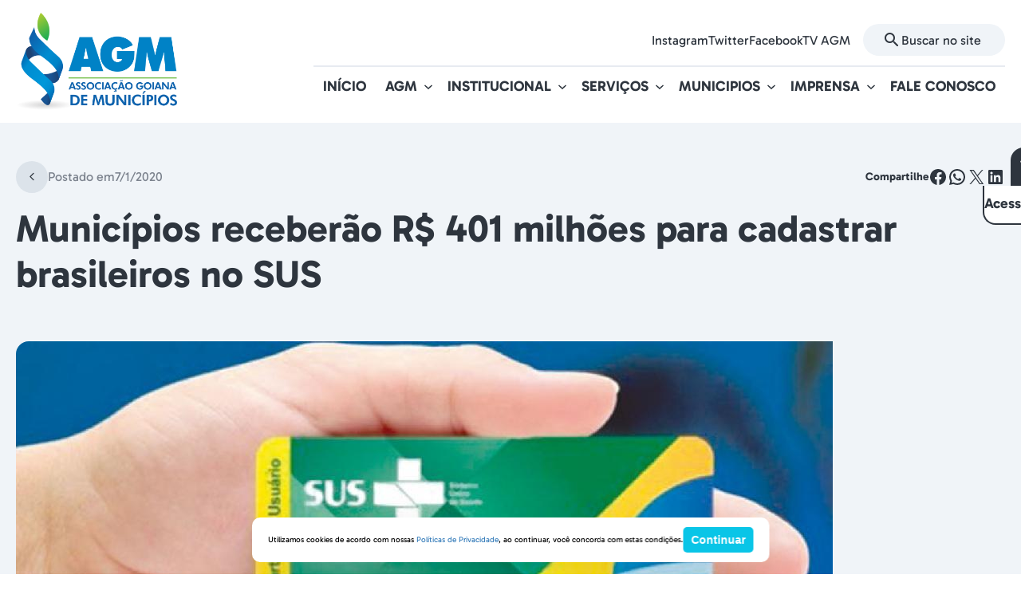

--- FILE ---
content_type: text/html; charset=UTF-8
request_url: https://www.agm-go.org.br/municipios-receberao-r-401-milhoes-para-cadastrar-brasileiros-no-sus/
body_size: 26062
content:
<!DOCTYPE html>
<html lang="pt-BR">
<head>
	<meta charset="UTF-8" />
	<meta name="viewport" content="width=device-width, initial-scale=1" />
<script type='text/javascript'> var time_popup = ''; var expiration_time = '1'; var only_home = ''; </script>	<style>img:is([sizes="auto" i], [sizes^="auto," i]) { contain-intrinsic-size: 3000px 1500px }</style>
	<title>Vacinação infantil continua abaixo da meta - AGM - Associação Goiana de Municípios</title>
<meta name="description" content="Uma informação que deve despertar a atenção dos gestores e, principalmente, dos secretários municipais de saúde. Uma pesquisa recém divulgada pela Confederação Nacional de Municípios (CNM) reforça a preocupação com a baixa cobertura de vacinação infantil no Brasil. Pelo quinto ano consecutivo, o país segue abaixo da meta de imunização.&hellip;">
<meta name="robots" content="index, follow, max-snippet:-1, max-image-preview:large, max-video-preview:-1">
<link rel="canonical" href="https://www.agm-go.org.br/vacinacao-infantil-continua-abaixo-da-meta/">
<meta property="og:url" content="https://www.agm-go.org.br/municipios-receberao-r-401-milhoes-para-cadastrar-brasileiros-no-sus/">
<meta property="og:site_name" content="AGM - Associação Goiana de Municípios">
<meta property="og:locale" content="pt_BR">
<meta property="og:type" content="article">
<meta property="article:author" content="">
<meta property="article:publisher" content="">
<meta property="article:section" content="AGM">
<meta property="og:title" content="Vacinação infantil continua abaixo da meta - AGM - Associação Goiana de Municípios">
<meta property="og:description" content="Uma informação que deve despertar a atenção dos gestores e, principalmente, dos secretários municipais de saúde. Uma pesquisa recém divulgada pela Confederação Nacional de Municípios (CNM) reforça a preocupação com a baixa cobertura de vacinação infantil no Brasil. Pelo quinto ano consecutivo, o país segue abaixo da meta de imunização.&hellip;">
<meta property="og:image" content="https://www.agm-go.org.br/wp-content/uploads/2024/07/FUNDEB-Habilitacao-ao-VAAT-2025-Analise-preliminar-dos-entes-habilitados-ao-calculo-da-Complementacao-VAAT.-424-entes-da-federacao-nao-habilitados-28-municipios-Goianos.-Prazo-para-regularizaca-10.png">
<meta property="og:image:secure_url" content="https://www.agm-go.org.br/wp-content/uploads/2024/07/FUNDEB-Habilitacao-ao-VAAT-2025-Analise-preliminar-dos-entes-habilitados-ao-calculo-da-Complementacao-VAAT.-424-entes-da-federacao-nao-habilitados-28-municipios-Goianos.-Prazo-para-regularizaca-10.png">
<meta property="og:image:width" content="1080">
<meta property="og:image:height" content="1080">
<meta property="fb:pages" content="">
<meta property="fb:admins" content="">
<meta property="fb:app_id" content="">
<meta name="twitter:card" content="summary">
<meta name="twitter:site" content="">
<meta name="twitter:creator" content="">
<meta name="twitter:title" content="Vacinação infantil continua abaixo da meta - AGM - Associação Goiana de Municípios">
<meta name="twitter:description" content="Uma informação que deve despertar a atenção dos gestores e, principalmente, dos secretários municipais de saúde. Uma pesquisa recém divulgada pela Confederação Nacional de Municípios (CNM) reforça a preocupação com a baixa cobertura de vacinação infantil no Brasil. Pelo quinto ano consecutivo, o país segue abaixo da meta de imunização.&hellip;">
<meta name="twitter:image" content="https://www.agm-go.org.br/wp-content/uploads/2024/07/FUNDEB-Habilitacao-ao-VAAT-2025-Analise-preliminar-dos-entes-habilitados-ao-calculo-da-Complementacao-VAAT.-424-entes-da-federacao-nao-habilitados-28-municipios-Goianos.-Prazo-para-regularizaca-10.png">
<link rel='dns-prefetch' href='//www.agm-go.org.br' />
<link rel='dns-prefetch' href='//file.nucleogov.com.br' />
<link rel="alternate" type="application/rss+xml" title="Feed para AGM - Associação Goiana de Municípios &raquo;" href="https://www.agm-go.org.br/feed/" />
<link rel="alternate" type="application/rss+xml" title="Feed de comentários para AGM - Associação Goiana de Municípios &raquo;" href="https://www.agm-go.org.br/comments/feed/" />
<link rel="alternate" type="application/rss+xml" title="Feed de comentários para AGM - Associação Goiana de Municípios &raquo; Vacinação infantil continua abaixo da meta" href="https://www.agm-go.org.br/vacinacao-infantil-continua-abaixo-da-meta/feed/" />
<script>
window._wpemojiSettings = {"baseUrl":"https:\/\/s.w.org\/images\/core\/emoji\/16.0.1\/72x72\/","ext":".png","svgUrl":"https:\/\/s.w.org\/images\/core\/emoji\/16.0.1\/svg\/","svgExt":".svg","source":{"concatemoji":"https:\/\/www.agm-go.org.br\/wp-includes\/js\/wp-emoji-release.min.js?ver=6.8.3"}};
/*! This file is auto-generated */
!function(s,n){var o,i,e;function c(e){try{var t={supportTests:e,timestamp:(new Date).valueOf()};sessionStorage.setItem(o,JSON.stringify(t))}catch(e){}}function p(e,t,n){e.clearRect(0,0,e.canvas.width,e.canvas.height),e.fillText(t,0,0);var t=new Uint32Array(e.getImageData(0,0,e.canvas.width,e.canvas.height).data),a=(e.clearRect(0,0,e.canvas.width,e.canvas.height),e.fillText(n,0,0),new Uint32Array(e.getImageData(0,0,e.canvas.width,e.canvas.height).data));return t.every(function(e,t){return e===a[t]})}function u(e,t){e.clearRect(0,0,e.canvas.width,e.canvas.height),e.fillText(t,0,0);for(var n=e.getImageData(16,16,1,1),a=0;a<n.data.length;a++)if(0!==n.data[a])return!1;return!0}function f(e,t,n,a){switch(t){case"flag":return n(e,"\ud83c\udff3\ufe0f\u200d\u26a7\ufe0f","\ud83c\udff3\ufe0f\u200b\u26a7\ufe0f")?!1:!n(e,"\ud83c\udde8\ud83c\uddf6","\ud83c\udde8\u200b\ud83c\uddf6")&&!n(e,"\ud83c\udff4\udb40\udc67\udb40\udc62\udb40\udc65\udb40\udc6e\udb40\udc67\udb40\udc7f","\ud83c\udff4\u200b\udb40\udc67\u200b\udb40\udc62\u200b\udb40\udc65\u200b\udb40\udc6e\u200b\udb40\udc67\u200b\udb40\udc7f");case"emoji":return!a(e,"\ud83e\udedf")}return!1}function g(e,t,n,a){var r="undefined"!=typeof WorkerGlobalScope&&self instanceof WorkerGlobalScope?new OffscreenCanvas(300,150):s.createElement("canvas"),o=r.getContext("2d",{willReadFrequently:!0}),i=(o.textBaseline="top",o.font="600 32px Arial",{});return e.forEach(function(e){i[e]=t(o,e,n,a)}),i}function t(e){var t=s.createElement("script");t.src=e,t.defer=!0,s.head.appendChild(t)}"undefined"!=typeof Promise&&(o="wpEmojiSettingsSupports",i=["flag","emoji"],n.supports={everything:!0,everythingExceptFlag:!0},e=new Promise(function(e){s.addEventListener("DOMContentLoaded",e,{once:!0})}),new Promise(function(t){var n=function(){try{var e=JSON.parse(sessionStorage.getItem(o));if("object"==typeof e&&"number"==typeof e.timestamp&&(new Date).valueOf()<e.timestamp+604800&&"object"==typeof e.supportTests)return e.supportTests}catch(e){}return null}();if(!n){if("undefined"!=typeof Worker&&"undefined"!=typeof OffscreenCanvas&&"undefined"!=typeof URL&&URL.createObjectURL&&"undefined"!=typeof Blob)try{var e="postMessage("+g.toString()+"("+[JSON.stringify(i),f.toString(),p.toString(),u.toString()].join(",")+"));",a=new Blob([e],{type:"text/javascript"}),r=new Worker(URL.createObjectURL(a),{name:"wpTestEmojiSupports"});return void(r.onmessage=function(e){c(n=e.data),r.terminate(),t(n)})}catch(e){}c(n=g(i,f,p,u))}t(n)}).then(function(e){for(var t in e)n.supports[t]=e[t],n.supports.everything=n.supports.everything&&n.supports[t],"flag"!==t&&(n.supports.everythingExceptFlag=n.supports.everythingExceptFlag&&n.supports[t]);n.supports.everythingExceptFlag=n.supports.everythingExceptFlag&&!n.supports.flag,n.DOMReady=!1,n.readyCallback=function(){n.DOMReady=!0}}).then(function(){return e}).then(function(){var e;n.supports.everything||(n.readyCallback(),(e=n.source||{}).concatemoji?t(e.concatemoji):e.wpemoji&&e.twemoji&&(t(e.twemoji),t(e.wpemoji)))}))}((window,document),window._wpemojiSettings);
</script>
<style id='agm-go-accessibility-style-inline-css'>
.wp-block-agm-go-accessibility{align-items:flex-start;display:flex;left:100%;padding:0;position:fixed;top:18.5rem;transition:left .3s;z-index:999}@media only screen and (max-width:960px){.wp-block-agm-go-accessibility{display:none!important;flex-direction:column;justify-content:center;margin-left:0;width:100%}}.wp-block-agm-go-accessibility .wrapper-accessibility{align-items:center;border-radius:var(--wp--custom--border-radius-general) 0 0 var(--wp--custom--border-radius-general);box-shadow:var(--wp--preset--shadow--elevation-40);display:flex;flex-direction:column;left:-48px;position:absolute}.wp-block-agm-go-accessibility .wrapper-accessibility .icon{align-items:center;background:var(--wp--preset--color--grey-80);border-top-left-radius:var(--wp--custom--border-radius-general);color:var(--wp--preset--color--white);display:flex;font-size:32px;height:48px;justify-content:center;width:48px}.wp-block-agm-go-accessibility .wrapper-accessibility .text-wrapper{align-items:center;background:var(--wp--preset--color--white);border-bottom:2px solid var(--wp--preset--color--grey-80);border-bottom-left-radius:var(--wp--custom--border-radius-general);border-left:2px solid var(--wp--preset--color--grey-80);display:flex;justify-content:center;padding:12px 0 14px;width:100%}body.alto_contraste .wp-block-agm-go-accessibility .wrapper-accessibility .text-wrapper{border-top:1px solid #fff}.wp-block-agm-go-accessibility .wrapper-accessibility .text-wrapper h6{font-size:18px;writing-mode:sideways-lr}.wp-block-agm-go-accessibility .wrapper-accessibility:hover{cursor:pointer}.wp-block-agm-go-accessibility .popup-accessibility{backface-visibility:visible;background:var(--wp--preset--color--grey-10);border-radius:0 0 0 16px;box-shadow:var(--wp--preset--shadow--elevation-40);display:flex;flex-direction:column;gap:16px;min-width:280px;opacity:1;padding:16px;position:relative;right:0;top:100%;transition:visibility .3s,opacity .3s;visibility:visible;z-index:100}body.alto_contraste .wp-block-agm-go-accessibility .popup-accessibility{background:#000;border:1px solid #fff}.wp-block-agm-go-accessibility .popup-accessibility h6{color:var(--wp--preset--color--grey-80);font-size:var(--wp--preset--font-size--20);font-weight:600;line-height:130%}body.alto_contraste .wp-block-agm-go-accessibility .popup-accessibility h6{color:#fff}@media only screen and (max-width:960px){.wp-block-agm-go-accessibility .popup-accessibility{height:0;min-width:auto;overflow:hidden;position:unset!important;transition:height .3s,visibility .3s;width:100%}}.wp-block-agm-go-accessibility .popup-accessibility .popup-accessibility-wrapper{display:flex;flex-direction:column;width:100%}@media only screen and (max-width:960px){.wp-block-agm-go-accessibility .popup-accessibility .popup-accessibility-wrapper{border-radius:5px;box-shadow:unset}}.wp-block-agm-go-accessibility .popup-accessibility .popup-accessibility-wrapper h6{color:var(--wp--preset--color--grey-80);font-weight:700}.wp-block-agm-go-accessibility .popup-accessibility .popup-accessibility-wrapper .links-wrapper{background-color:var(--wp--preset--color--white);border:1px solid #dcdee0;border-radius:var(--wp--custom--border-radius-general);display:flex;flex-direction:column;overflow:hidden}.wp-block-agm-go-accessibility .popup-accessibility .popup-accessibility-wrapper .links-wrapper .link-wrapper{align-items:center;color:var(--wp--preset--color--grey-80);cursor:pointer;display:flex;font-size:var(--wp--preset--font-size--16);font-weight:400;justify-content:space-between;min-height:48px;padding:.9rem 1.6rem;position:relative;transition:.2s}@media only screen and (max-width:960px){.wp-block-agm-go-accessibility .popup-accessibility .popup-accessibility-wrapper .links-wrapper .link-wrapper{justify-content:center}}.wp-block-agm-go-accessibility .popup-accessibility .popup-accessibility-wrapper .links-wrapper .link-wrapper:not(:last-child){border-bottom:1px solid #dcdee0}.wp-block-agm-go-accessibility .popup-accessibility .popup-accessibility-wrapper .links-wrapper .link-wrapper:hover{background-color:var(--wp--preset--color--secondary-light);color:var(--wp--preset--color--secondary-heavy)}.wp-block-agm-go-accessibility .popup-accessibility .popup-accessibility-wrapper .links-wrapper .link-wrapper .icon{font-size:25px}.wp-block-agm-go-accessibility .popup-accessibility .popup-accessibility-wrapper .links-wrapper .link-wrapper.toggle:hover .toggle-switch:before{background:linear-gradient(180deg,#fff 0,#fff)}.wp-block-agm-go-accessibility .popup-accessibility .popup-accessibility-wrapper .links-wrapper .link-wrapper.toggle .toggle-switch{background-color:var(--wp--preset--color--grey-40);border-radius:24px;display:inline-block;height:24px;position:relative;transition:background .25s;vertical-align:middle;width:46px}.wp-block-agm-go-accessibility .popup-accessibility .popup-accessibility-wrapper .links-wrapper .link-wrapper.toggle .toggle-switch:after,.wp-block-agm-go-accessibility .popup-accessibility .popup-accessibility-wrapper .links-wrapper .link-wrapper.toggle .toggle-switch:before{content:""}.wp-block-agm-go-accessibility .popup-accessibility .popup-accessibility-wrapper .links-wrapper .link-wrapper.toggle .toggle-switch:before{background-color:var(--wp--preset--color--white);border-radius:50%;box-shadow:var(--wp--preset--shadow--shadow-20);display:block;height:20px;left:3px;position:absolute;top:2px;transition:left .25s;width:20px}body.alto_contraste .wp-block-agm-go-accessibility .popup-accessibility .popup-accessibility-wrapper .links-wrapper .link-wrapper.toggle .toggle-switch:before{top:1px!important}.wp-block-agm-go-accessibility .popup-accessibility .popup-accessibility-wrapper .links-wrapper .link-wrapper.toggle .toggle-checkbox{position:absolute;visibility:hidden}.wp-block-agm-go-accessibility .popup-accessibility .popup-accessibility-wrapper .links-wrapper .link-wrapper.toggle .toggle-checkbox:checked+.toggle-switch{background:#5db883}.wp-block-agm-go-accessibility .popup-accessibility .popup-accessibility-wrapper .links-wrapper .link-wrapper.toggle .toggle-checkbox:checked+.toggle-switch:before{left:23px}.wp-block-agm-go-accessibility.show{left:calc(100% - 280px);z-index:99999}

</style>
<style id='wp-block-site-logo-inline-css'>
.wp-block-site-logo{box-sizing:border-box;line-height:0}.wp-block-site-logo a{display:inline-block;line-height:0}.wp-block-site-logo.is-default-size img{height:auto;width:120px}.wp-block-site-logo img{height:auto;max-width:100%}.wp-block-site-logo a,.wp-block-site-logo img{border-radius:inherit}.wp-block-site-logo.aligncenter{margin-left:auto;margin-right:auto;text-align:center}:root :where(.wp-block-site-logo.is-style-rounded){border-radius:9999px}
</style>
<style id='wp-block-paragraph-inline-css'>
.is-small-text{font-size:.875em}.is-regular-text{font-size:1em}.is-large-text{font-size:2.25em}.is-larger-text{font-size:3em}.has-drop-cap:not(:focus):first-letter{float:left;font-size:8.4em;font-style:normal;font-weight:100;line-height:.68;margin:.05em .1em 0 0;text-transform:uppercase}body.rtl .has-drop-cap:not(:focus):first-letter{float:none;margin-left:.1em}p.has-drop-cap.has-background{overflow:hidden}:root :where(p.has-background){padding:1.25em 2.375em}:where(p.has-text-color:not(.has-link-color)) a{color:inherit}p.has-text-align-left[style*="writing-mode:vertical-lr"],p.has-text-align-right[style*="writing-mode:vertical-rl"]{rotate:180deg}
</style>
<style id='wp-block-group-inline-css'>
.wp-block-group{box-sizing:border-box}:where(.wp-block-group.wp-block-group-is-layout-constrained){position:relative}
</style>
<style id='agm-go-search-style-inline-css'>
.wp-block-agm-go-search{--height:64px;align-items:center;cursor:pointer;display:flex;gap:1.2rem;height:var(--height)}.wp-block-agm-go-search.is-style-header{transition:all .3s}.wp-block-agm-go-search.is-style-header.animated{flex-basis:250px}.wp-block-agm-go-search .icon{align-items:center;display:flex;height:24px;justify-content:center;width:24px}.wp-block-agm-go-search .icon:before{color:inherit;font-size:24px}.wp-block-agm-go-search input{background-color:transparent!important;color:inherit;display:flex;flex:1;font-family:inherit;font-size:inherit;opacity:1;transition:width .4s ease-in;width:100%}.wp-block-agm-go-search input::-moz-placeholder{color:inherit;opacity:1}.wp-block-agm-go-search input::placeholder{color:inherit;opacity:1}.wp-block-agm-go-search input::-ms-input-placeholder{color:inherit}.wp-block-agm-go-search.right,.wp-block-agm-go-search.right .wrapper{flex-direction:row-reverse}

</style>
<style id='wp-block-navigation-link-inline-css'>
.wp-block-navigation .wp-block-navigation-item__label{overflow-wrap:break-word}.wp-block-navigation .wp-block-navigation-item__description{display:none}.link-ui-tools{border-top:1px solid #f0f0f0;padding:8px}.link-ui-block-inserter{padding-top:8px}.link-ui-block-inserter__back{margin-left:8px;text-transform:uppercase}
</style>
<link rel='stylesheet' id='wp-block-navigation-css' href='https://www.agm-go.org.br/wp-includes/blocks/navigation/style.min.css?ver=6.8.3' media='all' />
<link rel='stylesheet' id='agm-go-navigation-css' href='https://www.agm-go.org.br/wp-content/themes/agm-go/bundle/blocks/core-navigation/style-index.css?ver=6.8.3' media='all' />
<link rel='stylesheet' id='agm-go-mobile-menu-style-css' href='https://www.agm-go.org.br/wp-content/themes/agm-go/bundle/blocks/mobile-menu/style-index.css?ver=1.0.3' media='all' />
<style id='wp-block-post-date-inline-css'>
.wp-block-post-date{box-sizing:border-box}
</style>
<link rel='stylesheet' id='wp-block-social-links-css' href='https://www.agm-go.org.br/wp-includes/blocks/social-links/style.min.css?ver=6.8.3' media='all' />
<style id='wp-block-post-title-inline-css'>
.wp-block-post-title{box-sizing:border-box;word-break:break-word}.wp-block-post-title :where(a){display:inline-block;font-family:inherit;font-size:inherit;font-style:inherit;font-weight:inherit;letter-spacing:inherit;line-height:inherit;text-decoration:inherit}
</style>
<style id='wp-block-post-excerpt-inline-css'>
:where(.wp-block-post-excerpt){box-sizing:border-box;margin-bottom:var(--wp--style--block-gap);margin-top:var(--wp--style--block-gap)}.wp-block-post-excerpt__excerpt{margin-bottom:0;margin-top:0}.wp-block-post-excerpt__more-text{margin-bottom:0;margin-top:var(--wp--style--block-gap)}.wp-block-post-excerpt__more-link{display:inline-block}
</style>
<style id='wp-block-post-featured-image-inline-css'>
.wp-block-post-featured-image{margin-left:0;margin-right:0}.wp-block-post-featured-image a{display:block;height:100%}.wp-block-post-featured-image :where(img){box-sizing:border-box;height:auto;max-width:100%;vertical-align:bottom;width:100%}.wp-block-post-featured-image.alignfull img,.wp-block-post-featured-image.alignwide img{width:100%}.wp-block-post-featured-image .wp-block-post-featured-image__overlay.has-background-dim{background-color:#000;inset:0;position:absolute}.wp-block-post-featured-image{position:relative}.wp-block-post-featured-image .wp-block-post-featured-image__overlay.has-background-gradient{background-color:initial}.wp-block-post-featured-image .wp-block-post-featured-image__overlay.has-background-dim-0{opacity:0}.wp-block-post-featured-image .wp-block-post-featured-image__overlay.has-background-dim-10{opacity:.1}.wp-block-post-featured-image .wp-block-post-featured-image__overlay.has-background-dim-20{opacity:.2}.wp-block-post-featured-image .wp-block-post-featured-image__overlay.has-background-dim-30{opacity:.3}.wp-block-post-featured-image .wp-block-post-featured-image__overlay.has-background-dim-40{opacity:.4}.wp-block-post-featured-image .wp-block-post-featured-image__overlay.has-background-dim-50{opacity:.5}.wp-block-post-featured-image .wp-block-post-featured-image__overlay.has-background-dim-60{opacity:.6}.wp-block-post-featured-image .wp-block-post-featured-image__overlay.has-background-dim-70{opacity:.7}.wp-block-post-featured-image .wp-block-post-featured-image__overlay.has-background-dim-80{opacity:.8}.wp-block-post-featured-image .wp-block-post-featured-image__overlay.has-background-dim-90{opacity:.9}.wp-block-post-featured-image .wp-block-post-featured-image__overlay.has-background-dim-100{opacity:1}.wp-block-post-featured-image:where(.alignleft,.alignright){width:100%}
</style>
<style id='wp-block-post-content-inline-css'>
.wp-block-post-content{display:flow-root}
</style>
<style id='agm-go-post-terms-style-inline-css'>


</style>
<style id='wp-block-heading-inline-css'>
h1.has-background,h2.has-background,h3.has-background,h4.has-background,h5.has-background,h6.has-background{padding:1.25em 2.375em}h1.has-text-align-left[style*=writing-mode]:where([style*=vertical-lr]),h1.has-text-align-right[style*=writing-mode]:where([style*=vertical-rl]),h2.has-text-align-left[style*=writing-mode]:where([style*=vertical-lr]),h2.has-text-align-right[style*=writing-mode]:where([style*=vertical-rl]),h3.has-text-align-left[style*=writing-mode]:where([style*=vertical-lr]),h3.has-text-align-right[style*=writing-mode]:where([style*=vertical-rl]),h4.has-text-align-left[style*=writing-mode]:where([style*=vertical-lr]),h4.has-text-align-right[style*=writing-mode]:where([style*=vertical-rl]),h5.has-text-align-left[style*=writing-mode]:where([style*=vertical-lr]),h5.has-text-align-right[style*=writing-mode]:where([style*=vertical-rl]),h6.has-text-align-left[style*=writing-mode]:where([style*=vertical-lr]),h6.has-text-align-right[style*=writing-mode]:where([style*=vertical-rl]){rotate:180deg}
</style>
<style id='agm-go-related-posts-style-inline-css'>
.wp-block-agm-go-related-posts{display:flex;flex-direction:column;gap:1.6rem}.wp-block-agm-go-related-posts .item{align-items:center;border-bottom:1px solid var(--wp--preset--color--grey-30);display:flex;gap:2rem;padding:1.6rem 0;transition:border-color .2s ease}.wp-block-agm-go-related-posts .item .thumbnail-wrapper{aspect-ratio:1;border-radius:8px;max-inline-size:70px;min-inline-size:70px;min-width:70px;overflow:hidden}.wp-block-agm-go-related-posts .item .thumbnail-wrapper img{height:100%;-o-object-fit:cover;object-fit:cover;-o-object-position:center;object-position:center;width:100%}.wp-block-agm-go-related-posts .item .content-wrapper{display:flex;flex:1 1 auto;flex-direction:column;min-inline-size:0}.wp-block-agm-go-related-posts .item .content-wrapper.no-thumb{padding:0}.wp-block-agm-go-related-posts .item .content-wrapper .date{display:none}.wp-block-agm-go-related-posts .item .content-wrapper .title{color:var(--wp--preset--color--grey-80);display:-webkit-box;-webkit-line-clamp:3;line-clamp:3;overflow:hidden;text-overflow:ellipsis;-webkit-box-orient:vertical;font-size:var(--wp--preset--font-size--small);font-style:normal;font-weight:700;line-height:120%}.wp-block-agm-go-related-posts .item:hover .content-wrapper>.title{color:var(--wp--preset--color--secondary)!important}

</style>
<style id='wp-block-columns-inline-css'>
.wp-block-columns{align-items:normal!important;box-sizing:border-box;display:flex;flex-wrap:wrap!important}@media (min-width:782px){.wp-block-columns{flex-wrap:nowrap!important}}.wp-block-columns.are-vertically-aligned-top{align-items:flex-start}.wp-block-columns.are-vertically-aligned-center{align-items:center}.wp-block-columns.are-vertically-aligned-bottom{align-items:flex-end}@media (max-width:781px){.wp-block-columns:not(.is-not-stacked-on-mobile)>.wp-block-column{flex-basis:100%!important}}@media (min-width:782px){.wp-block-columns:not(.is-not-stacked-on-mobile)>.wp-block-column{flex-basis:0;flex-grow:1}.wp-block-columns:not(.is-not-stacked-on-mobile)>.wp-block-column[style*=flex-basis]{flex-grow:0}}.wp-block-columns.is-not-stacked-on-mobile{flex-wrap:nowrap!important}.wp-block-columns.is-not-stacked-on-mobile>.wp-block-column{flex-basis:0;flex-grow:1}.wp-block-columns.is-not-stacked-on-mobile>.wp-block-column[style*=flex-basis]{flex-grow:0}:where(.wp-block-columns){margin-bottom:1.75em}:where(.wp-block-columns.has-background){padding:1.25em 2.375em}.wp-block-column{flex-grow:1;min-width:0;overflow-wrap:break-word;word-break:break-word}.wp-block-column.is-vertically-aligned-top{align-self:flex-start}.wp-block-column.is-vertically-aligned-center{align-self:center}.wp-block-column.is-vertically-aligned-bottom{align-self:flex-end}.wp-block-column.is-vertically-aligned-stretch{align-self:stretch}.wp-block-column.is-vertically-aligned-bottom,.wp-block-column.is-vertically-aligned-center,.wp-block-column.is-vertically-aligned-top{width:100%}
</style>
<style id='wp-block-site-title-inline-css'>
.wp-block-site-title{box-sizing:border-box}.wp-block-site-title :where(a){color:inherit;font-family:inherit;font-size:inherit;font-style:inherit;font-weight:inherit;letter-spacing:inherit;line-height:inherit;text-decoration:inherit}
</style>
<link rel='stylesheet' id='sbi_styles-css' href='https://www.agm-go.org.br/wp-content/plugins/instagram-feed/css/sbi-styles.min.css?ver=6.10.0' media='all' />
<style id='wp-emoji-styles-inline-css'>

	img.wp-smiley, img.emoji {
		display: inline !important;
		border: none !important;
		box-shadow: none !important;
		height: 1em !important;
		width: 1em !important;
		margin: 0 0.07em !important;
		vertical-align: -0.1em !important;
		background: none !important;
		padding: 0 !important;
	}
</style>
<style id='wp-block-library-inline-css'>
:root{--wp-admin-theme-color:#007cba;--wp-admin-theme-color--rgb:0,124,186;--wp-admin-theme-color-darker-10:#006ba1;--wp-admin-theme-color-darker-10--rgb:0,107,161;--wp-admin-theme-color-darker-20:#005a87;--wp-admin-theme-color-darker-20--rgb:0,90,135;--wp-admin-border-width-focus:2px;--wp-block-synced-color:#7a00df;--wp-block-synced-color--rgb:122,0,223;--wp-bound-block-color:var(--wp-block-synced-color)}@media (min-resolution:192dpi){:root{--wp-admin-border-width-focus:1.5px}}.wp-element-button{cursor:pointer}:root{--wp--preset--font-size--normal:16px;--wp--preset--font-size--huge:42px}:root .has-very-light-gray-background-color{background-color:#eee}:root .has-very-dark-gray-background-color{background-color:#313131}:root .has-very-light-gray-color{color:#eee}:root .has-very-dark-gray-color{color:#313131}:root .has-vivid-green-cyan-to-vivid-cyan-blue-gradient-background{background:linear-gradient(135deg,#00d084,#0693e3)}:root .has-purple-crush-gradient-background{background:linear-gradient(135deg,#34e2e4,#4721fb 50%,#ab1dfe)}:root .has-hazy-dawn-gradient-background{background:linear-gradient(135deg,#faaca8,#dad0ec)}:root .has-subdued-olive-gradient-background{background:linear-gradient(135deg,#fafae1,#67a671)}:root .has-atomic-cream-gradient-background{background:linear-gradient(135deg,#fdd79a,#004a59)}:root .has-nightshade-gradient-background{background:linear-gradient(135deg,#330968,#31cdcf)}:root .has-midnight-gradient-background{background:linear-gradient(135deg,#020381,#2874fc)}.has-regular-font-size{font-size:1em}.has-larger-font-size{font-size:2.625em}.has-normal-font-size{font-size:var(--wp--preset--font-size--normal)}.has-huge-font-size{font-size:var(--wp--preset--font-size--huge)}.has-text-align-center{text-align:center}.has-text-align-left{text-align:left}.has-text-align-right{text-align:right}#end-resizable-editor-section{display:none}.aligncenter{clear:both}.items-justified-left{justify-content:flex-start}.items-justified-center{justify-content:center}.items-justified-right{justify-content:flex-end}.items-justified-space-between{justify-content:space-between}.screen-reader-text{border:0;clip-path:inset(50%);height:1px;margin:-1px;overflow:hidden;padding:0;position:absolute;width:1px;word-wrap:normal!important}.screen-reader-text:focus{background-color:#ddd;clip-path:none;color:#444;display:block;font-size:1em;height:auto;left:5px;line-height:normal;padding:15px 23px 14px;text-decoration:none;top:5px;width:auto;z-index:100000}html :where(.has-border-color){border-style:solid}html :where([style*=border-top-color]){border-top-style:solid}html :where([style*=border-right-color]){border-right-style:solid}html :where([style*=border-bottom-color]){border-bottom-style:solid}html :where([style*=border-left-color]){border-left-style:solid}html :where([style*=border-width]){border-style:solid}html :where([style*=border-top-width]){border-top-style:solid}html :where([style*=border-right-width]){border-right-style:solid}html :where([style*=border-bottom-width]){border-bottom-style:solid}html :where([style*=border-left-width]){border-left-style:solid}html :where(img[class*=wp-image-]){height:auto;max-width:100%}:where(figure){margin:0 0 1em}html :where(.is-position-sticky){--wp-admin--admin-bar--position-offset:var(--wp-admin--admin-bar--height,0px)}@media screen and (max-width:600px){html :where(.is-position-sticky){--wp-admin--admin-bar--position-offset:0px}}
</style>
<style id='global-styles-inline-css'>
:root{--wp--preset--aspect-ratio--square: 1;--wp--preset--aspect-ratio--4-3: 4/3;--wp--preset--aspect-ratio--3-4: 3/4;--wp--preset--aspect-ratio--3-2: 3/2;--wp--preset--aspect-ratio--2-3: 2/3;--wp--preset--aspect-ratio--16-9: 16/9;--wp--preset--aspect-ratio--9-16: 9/16;--wp--preset--color--black: #000000;--wp--preset--color--cyan-bluish-gray: #abb8c3;--wp--preset--color--white: rgba(255, 255, 255, 1);--wp--preset--color--pale-pink: #f78da7;--wp--preset--color--vivid-red: #cf2e2e;--wp--preset--color--luminous-vivid-orange: #ff6900;--wp--preset--color--luminous-vivid-amber: #fcb900;--wp--preset--color--light-green-cyan: #7bdcb5;--wp--preset--color--vivid-green-cyan: #00d084;--wp--preset--color--pale-cyan-blue: #8ed1fc;--wp--preset--color--vivid-cyan-blue: #0693e3;--wp--preset--color--vivid-purple: #9b51e0;--wp--preset--color--primary: rgba(10, 67, 140, 1);--wp--preset--color--primary-dark: rgba(0, 55, 126, 1);--wp--preset--color--secondary: rgba(112, 194, 41, 1);--wp--preset--color--secondary-heavy: rgba(95, 177, 24, 1);--wp--preset--color--secondary-ghost: rgba(234, 249, 212, 1);--wp--preset--color--grey-80: rgba(46, 53, 62, 1);--wp--preset--color--grey-70: rgba(58, 66, 76, 1);--wp--preset--color--grey-60: rgba(87, 95, 106, 1);--wp--preset--color--grey-50: rgba(124, 131, 142, 1);--wp--preset--color--grey-40: rgba(192, 200, 210, 1);--wp--preset--color--grey-30: rgba(220, 227, 234, 1);--wp--preset--color--grey-20: rgba(231, 235, 241, 1);--wp--preset--color--grey-10: rgba(240, 244, 248, 1);--wp--preset--color--transparent: transparent;--wp--preset--gradient--vivid-cyan-blue-to-vivid-purple: linear-gradient(135deg,rgba(6,147,227,1) 0%,rgb(155,81,224) 100%);--wp--preset--gradient--light-green-cyan-to-vivid-green-cyan: linear-gradient(135deg,rgb(122,220,180) 0%,rgb(0,208,130) 100%);--wp--preset--gradient--luminous-vivid-amber-to-luminous-vivid-orange: linear-gradient(135deg,rgba(252,185,0,1) 0%,rgba(255,105,0,1) 100%);--wp--preset--gradient--luminous-vivid-orange-to-vivid-red: linear-gradient(135deg,rgba(255,105,0,1) 0%,rgb(207,46,46) 100%);--wp--preset--gradient--very-light-gray-to-cyan-bluish-gray: linear-gradient(135deg,rgb(238,238,238) 0%,rgb(169,184,195) 100%);--wp--preset--gradient--cool-to-warm-spectrum: linear-gradient(135deg,rgb(74,234,220) 0%,rgb(151,120,209) 20%,rgb(207,42,186) 40%,rgb(238,44,130) 60%,rgb(251,105,98) 80%,rgb(254,248,76) 100%);--wp--preset--gradient--blush-light-purple: linear-gradient(135deg,rgb(255,206,236) 0%,rgb(152,150,240) 100%);--wp--preset--gradient--blush-bordeaux: linear-gradient(135deg,rgb(254,205,165) 0%,rgb(254,45,45) 50%,rgb(107,0,62) 100%);--wp--preset--gradient--luminous-dusk: linear-gradient(135deg,rgb(255,203,112) 0%,rgb(199,81,192) 50%,rgb(65,88,208) 100%);--wp--preset--gradient--pale-ocean: linear-gradient(135deg,rgb(255,245,203) 0%,rgb(182,227,212) 50%,rgb(51,167,181) 100%);--wp--preset--gradient--electric-grass: linear-gradient(135deg,rgb(202,248,128) 0%,rgb(113,206,126) 100%);--wp--preset--gradient--midnight: linear-gradient(135deg,rgb(2,3,129) 0%,rgb(40,116,252) 100%);--wp--preset--gradient--overlay-60: linear-gradient(180deg, rgba(0, 0, 0, 0.00) 0%, rgba(0, 0, 0, 0.60) 100%);;--wp--preset--gradient--overlay-01: linear-gradient(180deg, rgba(0, 0, 0, 0.00) 0%, rgba(0, 0, 0, 0.80) 100%);;--wp--preset--gradient--overlay-02: linear-gradient(180deg, #FFF 0%, #F0F4F8 100%);;--wp--preset--font-size--small: 16px;--wp--preset--font-size--medium: 20px;--wp--preset--font-size--large: 36px;--wp--preset--font-size--x-large: 42px;--wp--preset--font-size--x-small: 14px;--wp--preset--font-size--p: 18px;--wp--preset--font-size--h-6: 2.2rem;--wp--preset--font-size--h-5: 2.6rem;--wp--preset--font-size--h-4: 3rem;--wp--preset--font-size--h-3: 3.6rem;--wp--preset--font-size--h-2: 4.8rem;--wp--preset--font-size--h-1: 6.4rem;--wp--preset--font-family--gabarito: Gabarito, system-ui;--wp--preset--font-family--poppins: Poppins, sans-serif;--wp--preset--spacing--20: 0.19rem;--wp--preset--spacing--30: 0.38rem;--wp--preset--spacing--40: 0.75rem;--wp--preset--spacing--50: 1.5rem;--wp--preset--spacing--60: 3rem;--wp--preset--spacing--70: 6rem;--wp--preset--spacing--80: 12rem;--wp--preset--shadow--natural: 6px 6px 9px rgba(0, 0, 0, 0.2);--wp--preset--shadow--deep: 12px 12px 50px rgba(0, 0, 0, 0.4);--wp--preset--shadow--sharp: 6px 6px 0px rgba(0, 0, 0, 0.2);--wp--preset--shadow--outlined: 6px 6px 0px -3px rgba(255, 255, 255, 1), 6px 6px rgba(0, 0, 0, 1);--wp--preset--shadow--crisp: 6px 6px 0px rgba(0, 0, 0, 1);--wp--preset--shadow--elevation-5: 0px 1px 2px rgba(0, 0, 0, 0.07);--wp--preset--shadow--elevation-10: 0px 4px 5px rgba(0, 0, 0, 0.07);--wp--preset--shadow--elevation-20: 0px 10px 20px rgba(0, 0, 0, 0.07);--wp--preset--shadow--elevation-30: 0px 20px 30px rgba(0, 0, 0, 0.2);--wp--custom--border-radius-general: 16px;--wp--custom--border-radius-x-2: 32px;--wp--custom--border-radius-button: 40px;}:root { --wp--style--global--content-size: 1280px;--wp--style--global--wide-size: 100%; }:where(body) { margin: 0; }.wp-site-blocks > .alignleft { float: left; margin-right: 2em; }.wp-site-blocks > .alignright { float: right; margin-left: 2em; }.wp-site-blocks > .aligncenter { justify-content: center; margin-left: auto; margin-right: auto; }:where(.wp-site-blocks) > * { margin-block-start: 0px; margin-block-end: 0; }:where(.wp-site-blocks) > :first-child { margin-block-start: 0; }:where(.wp-site-blocks) > :last-child { margin-block-end: 0; }:root { --wp--style--block-gap: 0px; }:root :where(.is-layout-flow) > :first-child{margin-block-start: 0;}:root :where(.is-layout-flow) > :last-child{margin-block-end: 0;}:root :where(.is-layout-flow) > *{margin-block-start: 0px;margin-block-end: 0;}:root :where(.is-layout-constrained) > :first-child{margin-block-start: 0;}:root :where(.is-layout-constrained) > :last-child{margin-block-end: 0;}:root :where(.is-layout-constrained) > *{margin-block-start: 0px;margin-block-end: 0;}:root :where(.is-layout-flex){gap: 0px;}:root :where(.is-layout-grid){gap: 0px;}.is-layout-flow > .alignleft{float: left;margin-inline-start: 0;margin-inline-end: 2em;}.is-layout-flow > .alignright{float: right;margin-inline-start: 2em;margin-inline-end: 0;}.is-layout-flow > .aligncenter{margin-left: auto !important;margin-right: auto !important;}.is-layout-constrained > .alignleft{float: left;margin-inline-start: 0;margin-inline-end: 2em;}.is-layout-constrained > .alignright{float: right;margin-inline-start: 2em;margin-inline-end: 0;}.is-layout-constrained > .aligncenter{margin-left: auto !important;margin-right: auto !important;}.is-layout-constrained > :where(:not(.alignleft):not(.alignright):not(.alignfull)){max-width: var(--wp--style--global--content-size);margin-left: auto !important;margin-right: auto !important;}.is-layout-constrained > .alignwide{max-width: var(--wp--style--global--wide-size);}body .is-layout-flex{display: flex;}.is-layout-flex{flex-wrap: wrap;align-items: center;}.is-layout-flex > :is(*, div){margin: 0;}body .is-layout-grid{display: grid;}.is-layout-grid > :is(*, div){margin: 0;}body{background-color: var(--wp--preset--color--white);color: var(--wp--preset--color--grey-80);font-family: var(--wp--preset--font-family--gabarito);padding-top: 0px;padding-right: 0px;padding-bottom: 0px;padding-left: 0px;}a:where(:not(.wp-element-button)){text-decoration: underline;}h1{font-size: var(--wp--preset--font-size--h-1);line-height: 120%;}h2{font-size: var(--wp--preset--font-size--h-2);line-height: 120%;}h3{font-size: var(--wp--preset--font-size--h-3);line-height: 120%;}h4{font-size: var(--wp--preset--font-size--h-4);line-height: 120%;}h5{font-size: var(--wp--preset--font-size--h-5);line-height: 120%;}h6{font-size: var(--wp--preset--font-size--h-6);line-height: 120%;}:root :where(.wp-element-button, .wp-block-button__link){background-color: #32373c;border-width: 0;color: #fff;font-family: inherit;font-size: inherit;line-height: inherit;padding: calc(0.667em + 2px) calc(1.333em + 2px);text-decoration: none;}.has-black-color{color: var(--wp--preset--color--black) !important;}.has-cyan-bluish-gray-color{color: var(--wp--preset--color--cyan-bluish-gray) !important;}.has-white-color{color: var(--wp--preset--color--white) !important;}.has-pale-pink-color{color: var(--wp--preset--color--pale-pink) !important;}.has-vivid-red-color{color: var(--wp--preset--color--vivid-red) !important;}.has-luminous-vivid-orange-color{color: var(--wp--preset--color--luminous-vivid-orange) !important;}.has-luminous-vivid-amber-color{color: var(--wp--preset--color--luminous-vivid-amber) !important;}.has-light-green-cyan-color{color: var(--wp--preset--color--light-green-cyan) !important;}.has-vivid-green-cyan-color{color: var(--wp--preset--color--vivid-green-cyan) !important;}.has-pale-cyan-blue-color{color: var(--wp--preset--color--pale-cyan-blue) !important;}.has-vivid-cyan-blue-color{color: var(--wp--preset--color--vivid-cyan-blue) !important;}.has-vivid-purple-color{color: var(--wp--preset--color--vivid-purple) !important;}.has-primary-color{color: var(--wp--preset--color--primary) !important;}.has-primary-dark-color{color: var(--wp--preset--color--primary-dark) !important;}.has-secondary-color{color: var(--wp--preset--color--secondary) !important;}.has-secondary-heavy-color{color: var(--wp--preset--color--secondary-heavy) !important;}.has-secondary-ghost-color{color: var(--wp--preset--color--secondary-ghost) !important;}.has-grey-80-color{color: var(--wp--preset--color--grey-80) !important;}.has-grey-70-color{color: var(--wp--preset--color--grey-70) !important;}.has-grey-60-color{color: var(--wp--preset--color--grey-60) !important;}.has-grey-50-color{color: var(--wp--preset--color--grey-50) !important;}.has-grey-40-color{color: var(--wp--preset--color--grey-40) !important;}.has-grey-30-color{color: var(--wp--preset--color--grey-30) !important;}.has-grey-20-color{color: var(--wp--preset--color--grey-20) !important;}.has-grey-10-color{color: var(--wp--preset--color--grey-10) !important;}.has-transparent-color{color: var(--wp--preset--color--transparent) !important;}.has-black-background-color{background-color: var(--wp--preset--color--black) !important;}.has-cyan-bluish-gray-background-color{background-color: var(--wp--preset--color--cyan-bluish-gray) !important;}.has-white-background-color{background-color: var(--wp--preset--color--white) !important;}.has-pale-pink-background-color{background-color: var(--wp--preset--color--pale-pink) !important;}.has-vivid-red-background-color{background-color: var(--wp--preset--color--vivid-red) !important;}.has-luminous-vivid-orange-background-color{background-color: var(--wp--preset--color--luminous-vivid-orange) !important;}.has-luminous-vivid-amber-background-color{background-color: var(--wp--preset--color--luminous-vivid-amber) !important;}.has-light-green-cyan-background-color{background-color: var(--wp--preset--color--light-green-cyan) !important;}.has-vivid-green-cyan-background-color{background-color: var(--wp--preset--color--vivid-green-cyan) !important;}.has-pale-cyan-blue-background-color{background-color: var(--wp--preset--color--pale-cyan-blue) !important;}.has-vivid-cyan-blue-background-color{background-color: var(--wp--preset--color--vivid-cyan-blue) !important;}.has-vivid-purple-background-color{background-color: var(--wp--preset--color--vivid-purple) !important;}.has-primary-background-color{background-color: var(--wp--preset--color--primary) !important;}.has-primary-dark-background-color{background-color: var(--wp--preset--color--primary-dark) !important;}.has-secondary-background-color{background-color: var(--wp--preset--color--secondary) !important;}.has-secondary-heavy-background-color{background-color: var(--wp--preset--color--secondary-heavy) !important;}.has-secondary-ghost-background-color{background-color: var(--wp--preset--color--secondary-ghost) !important;}.has-grey-80-background-color{background-color: var(--wp--preset--color--grey-80) !important;}.has-grey-70-background-color{background-color: var(--wp--preset--color--grey-70) !important;}.has-grey-60-background-color{background-color: var(--wp--preset--color--grey-60) !important;}.has-grey-50-background-color{background-color: var(--wp--preset--color--grey-50) !important;}.has-grey-40-background-color{background-color: var(--wp--preset--color--grey-40) !important;}.has-grey-30-background-color{background-color: var(--wp--preset--color--grey-30) !important;}.has-grey-20-background-color{background-color: var(--wp--preset--color--grey-20) !important;}.has-grey-10-background-color{background-color: var(--wp--preset--color--grey-10) !important;}.has-transparent-background-color{background-color: var(--wp--preset--color--transparent) !important;}.has-black-border-color{border-color: var(--wp--preset--color--black) !important;}.has-cyan-bluish-gray-border-color{border-color: var(--wp--preset--color--cyan-bluish-gray) !important;}.has-white-border-color{border-color: var(--wp--preset--color--white) !important;}.has-pale-pink-border-color{border-color: var(--wp--preset--color--pale-pink) !important;}.has-vivid-red-border-color{border-color: var(--wp--preset--color--vivid-red) !important;}.has-luminous-vivid-orange-border-color{border-color: var(--wp--preset--color--luminous-vivid-orange) !important;}.has-luminous-vivid-amber-border-color{border-color: var(--wp--preset--color--luminous-vivid-amber) !important;}.has-light-green-cyan-border-color{border-color: var(--wp--preset--color--light-green-cyan) !important;}.has-vivid-green-cyan-border-color{border-color: var(--wp--preset--color--vivid-green-cyan) !important;}.has-pale-cyan-blue-border-color{border-color: var(--wp--preset--color--pale-cyan-blue) !important;}.has-vivid-cyan-blue-border-color{border-color: var(--wp--preset--color--vivid-cyan-blue) !important;}.has-vivid-purple-border-color{border-color: var(--wp--preset--color--vivid-purple) !important;}.has-primary-border-color{border-color: var(--wp--preset--color--primary) !important;}.has-primary-dark-border-color{border-color: var(--wp--preset--color--primary-dark) !important;}.has-secondary-border-color{border-color: var(--wp--preset--color--secondary) !important;}.has-secondary-heavy-border-color{border-color: var(--wp--preset--color--secondary-heavy) !important;}.has-secondary-ghost-border-color{border-color: var(--wp--preset--color--secondary-ghost) !important;}.has-grey-80-border-color{border-color: var(--wp--preset--color--grey-80) !important;}.has-grey-70-border-color{border-color: var(--wp--preset--color--grey-70) !important;}.has-grey-60-border-color{border-color: var(--wp--preset--color--grey-60) !important;}.has-grey-50-border-color{border-color: var(--wp--preset--color--grey-50) !important;}.has-grey-40-border-color{border-color: var(--wp--preset--color--grey-40) !important;}.has-grey-30-border-color{border-color: var(--wp--preset--color--grey-30) !important;}.has-grey-20-border-color{border-color: var(--wp--preset--color--grey-20) !important;}.has-grey-10-border-color{border-color: var(--wp--preset--color--grey-10) !important;}.has-transparent-border-color{border-color: var(--wp--preset--color--transparent) !important;}.has-vivid-cyan-blue-to-vivid-purple-gradient-background{background: var(--wp--preset--gradient--vivid-cyan-blue-to-vivid-purple) !important;}.has-light-green-cyan-to-vivid-green-cyan-gradient-background{background: var(--wp--preset--gradient--light-green-cyan-to-vivid-green-cyan) !important;}.has-luminous-vivid-amber-to-luminous-vivid-orange-gradient-background{background: var(--wp--preset--gradient--luminous-vivid-amber-to-luminous-vivid-orange) !important;}.has-luminous-vivid-orange-to-vivid-red-gradient-background{background: var(--wp--preset--gradient--luminous-vivid-orange-to-vivid-red) !important;}.has-very-light-gray-to-cyan-bluish-gray-gradient-background{background: var(--wp--preset--gradient--very-light-gray-to-cyan-bluish-gray) !important;}.has-cool-to-warm-spectrum-gradient-background{background: var(--wp--preset--gradient--cool-to-warm-spectrum) !important;}.has-blush-light-purple-gradient-background{background: var(--wp--preset--gradient--blush-light-purple) !important;}.has-blush-bordeaux-gradient-background{background: var(--wp--preset--gradient--blush-bordeaux) !important;}.has-luminous-dusk-gradient-background{background: var(--wp--preset--gradient--luminous-dusk) !important;}.has-pale-ocean-gradient-background{background: var(--wp--preset--gradient--pale-ocean) !important;}.has-electric-grass-gradient-background{background: var(--wp--preset--gradient--electric-grass) !important;}.has-midnight-gradient-background{background: var(--wp--preset--gradient--midnight) !important;}.has-overlay-60-gradient-background{background: var(--wp--preset--gradient--overlay-60) !important;}.has-overlay-01-gradient-background{background: var(--wp--preset--gradient--overlay-01) !important;}.has-overlay-02-gradient-background{background: var(--wp--preset--gradient--overlay-02) !important;}.has-small-font-size{font-size: var(--wp--preset--font-size--small) !important;}.has-medium-font-size{font-size: var(--wp--preset--font-size--medium) !important;}.has-large-font-size{font-size: var(--wp--preset--font-size--large) !important;}.has-x-large-font-size{font-size: var(--wp--preset--font-size--x-large) !important;}.has-x-small-font-size{font-size: var(--wp--preset--font-size--x-small) !important;}.has-p-font-size{font-size: var(--wp--preset--font-size--p) !important;}.has-h-6-font-size{font-size: var(--wp--preset--font-size--h-6) !important;}.has-h-5-font-size{font-size: var(--wp--preset--font-size--h-5) !important;}.has-h-4-font-size{font-size: var(--wp--preset--font-size--h-4) !important;}.has-h-3-font-size{font-size: var(--wp--preset--font-size--h-3) !important;}.has-h-2-font-size{font-size: var(--wp--preset--font-size--h-2) !important;}.has-h-1-font-size{font-size: var(--wp--preset--font-size--h-1) !important;}.has-gabarito-font-family{font-family: var(--wp--preset--font-family--gabarito) !important;}.has-poppins-font-family{font-family: var(--wp--preset--font-family--poppins) !important;}
:root :where(.wp-block-heading){color: var(--wp--preset--color--grey-80);}
:root :where(p){font-size: var(--wp--preset--font-size--p);line-height: 120%;}
:root :where(p a:where(:not(.wp-element-button))){color: var(--wp--preset--color--secondary);}
:root :where(.wp-block-post-excerpt> p){font-size:inherit;color:inherit;line-height:inherit}
:root :where(.wp-block-post-content a:where(:not(.wp-element-button))){color: var(--wp--preset--color--secondary);}
:root :where(.wp-block-post-content a:where(:not(.wp-element-button)):hover){text-decoration: underline !important;}
</style>
<style id='core-block-supports-inline-css'>
.wp-container-core-group-is-layout-c5dccf17{flex-wrap:nowrap;gap:2.4rem;}.wp-elements-8a69d75e343360a74bb0afa547f67c0b a:where(:not(.wp-element-button)){color:var(--wp--preset--color--grey-80);}.wp-container-content-06858914{flex-basis:178px;}.wp-container-agm-go-search-is-layout-ed64666f{gap:8px;}.wp-container-core-group-is-layout-f043f25f{flex-wrap:nowrap;gap:12px;justify-content:flex-end;}.wp-container-core-group-is-layout-c1ce1533{flex-wrap:nowrap;gap:3.2rem;justify-content:space-between;}.wp-container-core-group-is-layout-e4cfa807 > .alignfull{margin-right:calc(2rem * -1);margin-left:calc(2rem * -1);}.wp-container-core-group-is-layout-de3bb5ae{flex-wrap:nowrap;justify-content:space-between;}.wp-container-content-c0740251{flex-basis:40px;}.wp-container-core-group-is-layout-0844f5dc{flex-wrap:nowrap;gap:12px;}.wp-container-core-group-is-layout-8c2e7bfd > .alignfull{margin-right:calc(14px * -1);margin-left:calc(14px * -1);}.wp-container-core-group-is-layout-8c2e7bfd > *{margin-block-start:0;margin-block-end:0;}.wp-container-core-group-is-layout-8c2e7bfd > * + *{margin-block-start:12px;margin-block-end:0;}.wp-elements-d6d15754acc737b0365a6d81db082670 a:where(:not(.wp-element-button)){color:var(--wp--preset--color--grey-50);}.wp-container-core-group-is-layout-3b7ea385{flex-wrap:nowrap;gap:6px;}.wp-elements-d12515961d4550ba2bbbc8b350a1c9db a:where(:not(.wp-element-button)){color:var(--wp--preset--color--grey-80);}.wp-container-core-social-links-is-layout-1a0c5663{gap:0.5em 16px;justify-content:flex-start;}.wp-container-core-group-is-layout-a2f399f1{gap:16px;}.wp-container-core-group-is-layout-01d7dc8d{gap:1rem;justify-content:flex-start;}.wp-elements-27e1bf228d589a543af1da7d44dcf91b a:where(:not(.wp-element-button)){color:var(--wp--preset--color--grey-80);}.wp-container-core-group-is-layout-37505225{flex-wrap:nowrap;gap:8px;}.wp-container-core-group-is-layout-b7f0a595 > *{margin-block-start:0;margin-block-end:0;}.wp-container-core-group-is-layout-b7f0a595 > * + *{margin-block-start:3.2rem;margin-block-end:0;}.wp-container-core-group-is-layout-8e761cde > *{margin-block-start:0;margin-block-end:0;}.wp-container-core-group-is-layout-8e761cde > * + *{margin-block-start:2.4rem;margin-block-end:0;}.wp-container-core-columns-is-layout-b23a18ed{flex-wrap:nowrap;gap:2em 4rem;}.wp-container-core-group-is-layout-d9a506ca > :where(:not(.alignleft):not(.alignright):not(.alignfull)){max-width:980px;margin-left:auto !important;margin-right:auto !important;}.wp-container-core-group-is-layout-d9a506ca > .alignwide{max-width:980px;}.wp-container-core-group-is-layout-d9a506ca .alignfull{max-width:none;}.wp-container-core-group-is-layout-d9a506ca > .alignfull{margin-right:calc(2rem * -1);margin-left:calc(2rem * -1);}.wp-container-core-group-is-layout-d9a506ca > *{margin-block-start:0;margin-block-end:0;}.wp-container-core-group-is-layout-d9a506ca > * + *{margin-block-start:4rem;margin-block-end:0;}.wp-elements-8b2dfec9b98cdb79a2058df81b05d374 a:where(:not(.wp-element-button)){color:var(--wp--preset--color--secondary);}.wp-elements-d804b40f5ff75f2e87a75a528821d81f a:where(:not(.wp-element-button)){color:var(--wp--preset--color--white);}.wp-container-core-group-is-layout-105570a8 > *{margin-block-start:0;margin-block-end:0;}.wp-container-core-group-is-layout-105570a8 > * + *{margin-block-start:8px;margin-block-end:0;}.wp-elements-b5421b1bf75c4d47425abc42866e13c7 a:where(:not(.wp-element-button)){color:var(--wp--preset--color--white);}.wp-elements-a028f3aaebff0e875baf852e34327782 a:where(:not(.wp-element-button)){color:#6790c2;}.wp-elements-82ffa2e7e969761541acde4ba8cccebc a:where(:not(.wp-element-button)){color:var(--wp--preset--color--white);}.wp-elements-67640c302dc62e7144a90951038436ee a:where(:not(.wp-element-button)){color:#6790c2;}.wp-elements-3af769da1b5c4644f1beae5f0dc86969 a:where(:not(.wp-element-button)){color:var(--wp--preset--color--white);}.wp-elements-3911872126894a8b1ee5cd091feb173f a:where(:not(.wp-element-button)){color:#6790c2;}.wp-container-core-column-is-layout-8355aa2e > *{margin-block-start:0;margin-block-end:0;}.wp-container-core-column-is-layout-8355aa2e > * + *{margin-block-start:2.4rem;margin-block-end:0;}.wp-elements-ee909680854bdcf3e8743d70d50de379 a:where(:not(.wp-element-button)){color:var(--wp--preset--color--white);}.wp-elements-98290cc39604384d63ee4761e738d2a9 a:where(:not(.wp-element-button)){color:#6790c2;}.wp-elements-ee05507201444aa6d21423609b86e2e7 a:where(:not(.wp-element-button)){color:var(--wp--preset--color--white);}.wp-container-core-group-is-layout-593bf17c{flex-wrap:nowrap;gap:8px;justify-content:center;}.wp-container-core-group-is-layout-bcdce91e{gap:1.6rem;flex-direction:column;align-items:flex-start;}.wp-container-core-columns-is-layout-305677ab{flex-wrap:nowrap;gap:4rem 4rem;}.wp-container-core-group-is-layout-ff070c7b > .alignfull{margin-right:calc(2rem * -1);margin-left:calc(2rem * -1);}.wp-container-core-group-is-layout-6c531013{flex-wrap:nowrap;}.wp-container-core-group-is-layout-400a3ff4{flex-wrap:nowrap;gap:2rem;justify-content:space-between;}.wp-container-core-group-is-layout-3b0f2f7d > .alignfull{margin-right:calc(20px * -1);margin-left:calc(20px * -1);}
</style>
<style id='wp-block-template-skip-link-inline-css'>

		.skip-link.screen-reader-text {
			border: 0;
			clip-path: inset(50%);
			height: 1px;
			margin: -1px;
			overflow: hidden;
			padding: 0;
			position: absolute !important;
			width: 1px;
			word-wrap: normal !important;
		}

		.skip-link.screen-reader-text:focus {
			background-color: #eee;
			clip-path: none;
			color: #444;
			display: block;
			font-size: 1em;
			height: auto;
			left: 5px;
			line-height: normal;
			padding: 15px 23px 14px;
			text-decoration: none;
			top: 5px;
			width: auto;
			z-index: 100000;
		}
</style>
<link rel='stylesheet' id='nucleoweb-essentials-css' href='https://www.agm-go.org.br/wp-content/plugins/nucleoweb-essentials/bundle/public.css?ver=1.3.35' media='all' />
<link rel='stylesheet' id='nucleoweb-essentials-custom-style-css' href='https://www.agm-go.org.br/wp-content/uploads/nucleoweb-essentials/css/nucleoweb-essentials-custom.css?ver=1.3.35' media='all' />
<link rel='stylesheet' id='nucleoweb-essentials-fonts-css' href='https://www.agm-go.org.br/wp-content/plugins/nucleoweb-essentials/assets/fonts/nucleoweb-essentials/styles.css?ver=1.3.35' media='all' />
<link rel='stylesheet' id='design-kit-icons-css' href='https://file.nucleogov.com.br/webfonts/design-kit-icons/styles.css?ver=1.3.35' media='all' />
<link rel='stylesheet' id='nucleoweb-material-icons-css' href='https://www.agm-go.org.br/wp-content/plugins/nucleoweb-essentials/assets/fonts/nucleoweb-material-icons/styles.css?ver=1.3.35' media='all' />
<link rel='stylesheet' id='nucleoweb-material-icons-round-css' href='https://www.agm-go.org.br/wp-content/plugins/nucleoweb-essentials/assets/fonts/nucleoweb-material-icons/css/round.css?ver=1.3.35' media='all' />
<link rel='stylesheet' id='nucleoweb-material-icons-default-css' href='https://www.agm-go.org.br/wp-content/plugins/nucleoweb-essentials/assets/fonts/nucleoweb-material-icons/css/default.css?ver=1.3.35' media='all' />
<link rel='stylesheet' id='agm-go-icons-css' href='https://www.agm-go.org.br/wp-content/themes/agm-go/assets/fonts/agm-go/styles.css?ver=1.0.26' media='all' />
<link rel='stylesheet' id='agm-go-style-css' href='https://www.agm-go.org.br/wp-content/themes/agm-go/bundle/public.css?ver=1.0.26' media='all' />
<link rel='stylesheet' id='ouvidoria-button-style-css' href='https://www.agm-go.org.br/wp-content/themes/agm-go/assets/ouvidoria-button.css?ver=1.0.26' media='all' />
<link rel='stylesheet' id='nwe-style-svg-icons-css' href='https://www.agm-go.org.br/wp-content/plugins/nucleoweb-essentials//bundle/blocks/svg-icons.css?ver=1.0.0' media='all' />
<style id='block-visibility-screen-size-styles-inline-css'>
/* Large screens (desktops, 992px and up) */
@media ( min-width: 992px ) {
	.block-visibility-hide-large-screen {
		display: none !important;
	}
}

/* Medium screens (tablets, between 768px and 992px) */
@media ( min-width: 768px ) and ( max-width: 991.98px ) {
	.block-visibility-hide-medium-screen {
		display: none !important;
	}
}

/* Small screens (mobile devices, less than 768px) */
@media ( max-width: 767.98px ) {
	.block-visibility-hide-small-screen {
		display: none !important;
	}
}
</style>
<script src="https://www.agm-go.org.br/wp-includes/js/dist/vendor/react.min.js?ver=18.3.1.1" id="react-js"></script>
<script src="https://www.agm-go.org.br/wp-includes/js/dist/vendor/react-jsx-runtime.min.js?ver=18.3.1" id="react-jsx-runtime-js"></script>
<script src="https://www.agm-go.org.br/wp-includes/js/dist/hooks.min.js?ver=4d63a3d491d11ffd8ac6" id="wp-hooks-js"></script>
<script src="https://www.agm-go.org.br/wp-includes/js/dist/deprecated.min.js?ver=e1f84915c5e8ae38964c" id="wp-deprecated-js"></script>
<script src="https://www.agm-go.org.br/wp-includes/js/dist/dom.min.js?ver=80bd57c84b45cf04f4ce" id="wp-dom-js"></script>
<script src="https://www.agm-go.org.br/wp-includes/js/dist/vendor/react-dom.min.js?ver=18.3.1.1" id="react-dom-js"></script>
<script src="https://www.agm-go.org.br/wp-includes/js/dist/escape-html.min.js?ver=6561a406d2d232a6fbd2" id="wp-escape-html-js"></script>
<script src="https://www.agm-go.org.br/wp-includes/js/dist/element.min.js?ver=a4eeeadd23c0d7ab1d2d" id="wp-element-js"></script>
<script src="https://www.agm-go.org.br/wp-includes/js/dist/is-shallow-equal.min.js?ver=e0f9f1d78d83f5196979" id="wp-is-shallow-equal-js"></script>
<script src="https://www.agm-go.org.br/wp-includes/js/dist/i18n.min.js?ver=5e580eb46a90c2b997e6" id="wp-i18n-js"></script>
<script id="wp-i18n-js-after">
wp.i18n.setLocaleData( { 'text direction\u0004ltr': [ 'ltr' ] } );
</script>
<script id="wp-keycodes-js-translations">
( function( domain, translations ) {
	var localeData = translations.locale_data[ domain ] || translations.locale_data.messages;
	localeData[""].domain = domain;
	wp.i18n.setLocaleData( localeData, domain );
} )( "default", {"translation-revision-date":"2025-11-28 20:18:50+0000","generator":"GlotPress\/4.0.3","domain":"messages","locale_data":{"messages":{"":{"domain":"messages","plural-forms":"nplurals=2; plural=n > 1;","lang":"pt_BR"},"Comma":["V\u00edrgula"],"Period":["Ponto"],"Backtick":["Acento grave"],"Tilde":["Til"]}},"comment":{"reference":"wp-includes\/js\/dist\/keycodes.js"}} );
</script>
<script src="https://www.agm-go.org.br/wp-includes/js/dist/keycodes.min.js?ver=034ff647a54b018581d3" id="wp-keycodes-js"></script>
<script src="https://www.agm-go.org.br/wp-includes/js/dist/priority-queue.min.js?ver=9c21c957c7e50ffdbf48" id="wp-priority-queue-js"></script>
<script src="https://www.agm-go.org.br/wp-includes/js/dist/compose.min.js?ver=84bcf832a5c99203f3db" id="wp-compose-js"></script>
<script src="https://www.agm-go.org.br/wp-includes/js/dist/private-apis.min.js?ver=0f8478f1ba7e0eea562b" id="wp-private-apis-js"></script>
<script src="https://www.agm-go.org.br/wp-includes/js/dist/redux-routine.min.js?ver=8bb92d45458b29590f53" id="wp-redux-routine-js"></script>
<script src="https://www.agm-go.org.br/wp-includes/js/dist/data.min.js?ver=fe6c4835cd00e12493c3" id="wp-data-js"></script>
<script id="wp-data-js-after">
( function() {
	var userId = 0;
	var storageKey = "WP_DATA_USER_" + userId;
	wp.data
		.use( wp.data.plugins.persistence, { storageKey: storageKey } );
} )();
</script>
<script src="https://www.agm-go.org.br/wp-includes/js/dist/dom-ready.min.js?ver=f77871ff7694fffea381" id="wp-dom-ready-js"></script>
<script id="agm-go-accessibility-view-script-js-extra">
var accessibilityObject = {"accessibilityLinks":{"acessibilidade":"https:\/\/www.agm-go.org.br\/acessibilidade","mapaDoSite":"https:\/\/www.agm-go.org.br\/mapa-do-site\/"},"searchPageLink":"https:\/\/www.agm-go.org.br\/resultados-da-busca\/"};
var localizeScript = {"wp_rest_nonce":"fc51710833","rest_url":"https:\/\/www.agm-go.org.br\/wp-json\/","homeUrl":"https:\/\/www.agm-go.org.br","textDomain":"agm-go"};
</script>
<script src="https://www.agm-go.org.br/wp-content/themes/agm-go/bundle/blocks/accessibility/view.js?ver=063514fd664d6d07a6ef" id="agm-go-accessibility-view-script-js" defer data-wp-strategy="defer"></script>
<script src="https://www.agm-go.org.br/wp-includes/js/dist/vendor/lodash.min.js?ver=4.17.21" id="lodash-js"></script>
<script id="lodash-js-after">
window.lodash = _.noConflict();
</script>
<script id="agm-go-search-view-script-js-extra">
var localizeScript = {"wp_rest_nonce":"fc51710833","rest_url":"https:\/\/www.agm-go.org.br\/wp-json\/","homeUrl":"https:\/\/www.agm-go.org.br","textDomain":"agm-go"};
</script>
<script src="https://www.agm-go.org.br/wp-content/themes/agm-go/bundle/blocks/search/view.js?ver=a20508e0765e7673df2f" id="agm-go-search-view-script-js" defer data-wp-strategy="defer"></script>
<script src="https://www.agm-go.org.br/wp-content/themes/agm-go/bundle/blocks/core-audio/view.js?ver=2959da7fab8251814896" id="wp-block-audio-view-script-js"></script>
<script src="https://www.agm-go.org.br/wp-content/themes/agm-go/bundle/blocks/core-details/view.js?ver=b31eccaac72ad40c064c" id="wp-block-details-view-script-js"></script>
<script src="https://www.agm-go.org.br/wp-content/themes/agm-go/bundle/blocks/core-quote/view.js?ver=843b76e2fd477801a4d9" id="wp-block-quote-view-script-js"></script>
<script src="https://www.agm-go.org.br/wp-content/themes/agm-go/bundle/blocks/core-navigation/view.js?ver=004b7a2bdb4062705150" id="wp-block-navigation-view-script-js"></script>
<script src="https://www.agm-go.org.br/wp-content/themes/agm-go/bundle/blocks/core-file/view.js?ver=94bbb6b69be9c9add9cc" id="wp-block-file-view-script-js"></script>
<script id="agm-go-mobile-menu-view-script-js-extra">
var mobileMenuObject = {"navigationMenu":"<li class=\"wp-block-navigation-item wp-block-home-link\"><a class=\"wp-block-home-link__content wp-block-navigation-item__content\" href=\"https:\/\/www.agm-go.org.br\" rel=\"home\">In\u00edcio<\/a><\/li>\n\n<li class=\"wp-block-navigation-item has-child wp-block-navigation-submenu\"><a class=\"wp-block-navigation-item__content\" href=\"#\"><span class=\"wp-block-navigation-item__label\">AGM<\/span><\/a><ul class=\"wp-block-navigation__submenu-container wp-block-navigation-submenu\"><li class=\" wp-block-navigation-item wp-block-navigation-link\"><a class=\"wp-block-navigation-item__content\"  href=\"\/ex-presidentes\/\"><span class=\"wp-block-navigation-item__label\">Ex-Presidentes<\/span><\/a><\/li><li class=\" wp-block-navigation-item wp-block-navigation-link\"><a class=\"wp-block-navigation-item__content\"  href=\"\/historico\/\"><span class=\"wp-block-navigation-item__label\">Hist\u00f3rico<\/span><\/a><\/li><li class=\" wp-block-navigation-item wp-block-navigation-link\"><a class=\"wp-block-navigation-item__content\"  href=\"\/wp-content\/uploads\/2023\/04\/Untitled_20230316_121130.pdf\" target=\"_blank\"  ><span class=\"wp-block-navigation-item__label\">Estatuto da AGM<\/span><\/a><\/li><li class=\" wp-block-navigation-item wp-block-navigation-link\"><a class=\"wp-block-navigation-item__content\"  href=\"\/leis\/\"><span class=\"wp-block-navigation-item__label\">Leis<\/span><\/a><\/li><li class=\" wp-block-navigation-item wp-block-navigation-link\"><a class=\"wp-block-navigation-item__content\"  href=\"https:\/\/www.agm-go.org.br\/trabalhe-conosco\/\"><span class=\"wp-block-navigation-item__label\">Trabalhe Conosco<\/span><\/a><\/li><\/ul><\/li>\n\n<li class=\"wp-block-navigation-item has-child wp-block-navigation-submenu\"><a class=\"wp-block-navigation-item__content\" href=\"#\"><span class=\"wp-block-navigation-item__label\">Institucional<\/span><\/a><ul class=\"wp-block-navigation__submenu-container wp-block-navigation-submenu\"><li class=\" wp-block-navigation-item wp-block-navigation-link\"><a class=\"wp-block-navigation-item__content\"  href=\"\/institucional\/diretoria\/\"><span class=\"wp-block-navigation-item__label\">Diretoria<\/span><span class=\"wp-block-navigation-item__description\">Conhe\u00e7a os membros que comp\u00f5em a diretoria da AGM.<\/span><\/a><\/li><li class=\" wp-block-navigation-item wp-block-navigation-link\"><a class=\"wp-block-navigation-item__content\"  href=\"\/institucional\/estrutura-organizacional\/\"><span class=\"wp-block-navigation-item__label\">Estrutura Organizacional<\/span><span class=\"wp-block-navigation-item__description\">Conhe\u00e7a a estrutura organizacional que forma a AGM.<\/span><\/a><\/li><li class=\" wp-block-navigation-item wp-block-navigation-link\"><a class=\"wp-block-navigation-item__content\"  href=\"https:\/\/www.agm-go.org.br\/institucional\/conselhos\/\"><span class=\"wp-block-navigation-item__label\">Conselhos<\/span><span class=\"wp-block-navigation-item__description\">Conhe\u00e7a os conselheiros que fazem parte da AGM<\/span><\/a><\/li><\/ul><\/li>\n\n<li class=\"wp-block-navigation-item has-child wp-block-navigation-submenu\"><a class=\"wp-block-navigation-item__content\" href=\"#\"><span class=\"wp-block-navigation-item__label\">Servi\u00e7os<\/span><\/a><ul class=\"wp-block-navigation__submenu-container wp-block-navigation-submenu\"><li class=\" wp-block-navigation-item wp-block-navigation-link\"><a class=\"wp-block-navigation-item__content\"  href=\"https:\/\/www.agm-go.org.br\/recibos\/login-prefeitura\/\" target=\"_blank\"  ><span class=\"wp-block-navigation-item__label\">Imprima seu recibo de contribui\u00e7\u00e3o aqui<\/span><span class=\"wp-block-navigation-item__description\">Imprima seu recibo de contribui\u00e7\u00e3o de forma r\u00e1pida e segura.<\/span><\/a><\/li><li class=\" wp-block-navigation-item wp-block-navigation-link\"><a class=\"wp-block-navigation-item__content\"  href=\"http:\/\/ptranagm.moringadigital.com.br\/22\/Login\/\" target=\"_blank\"  ><span class=\"wp-block-navigation-item__label\">Transfer\u00eancias e Repasses<\/span><span class=\"wp-block-navigation-item__description\">Acompanhe as transfer\u00eancias e os repasses do Estado de Goi\u00e1s para os munic\u00edpios.<\/span><\/a><\/li><li class=\" wp-block-navigation-item wp-block-navigation-link\"><a class=\"wp-block-navigation-item__content\"  href=\"http:\/\/portaldecompraspublicas.com.br\/18\/\" target=\"_blank\"  ><span class=\"wp-block-navigation-item__label\">Portal de Compras<\/span><span class=\"wp-block-navigation-item__description\">Consulte informa\u00e7\u00f5es sobre licita\u00e7\u00f5es, contratos e compras p\u00fablicas.<\/span><\/a><\/li><li class=\" wp-block-navigation-item wp-block-navigation-link\"><a class=\"wp-block-navigation-item__content\"  href=\"http:\/\/www.diariomunicipal.com.br\/agm\/\" target=\"_blank\"  ><span class=\"wp-block-navigation-item__label\">Di\u00e1rio Oficial<\/span><span class=\"wp-block-navigation-item__description\">Acompanhe publica\u00e7\u00f5es oficiais, atos administrativos e normativos dos munic\u00edpios filiados \u00e0 AGM.<\/span><\/a><\/li><li class=\" wp-block-navigation-item wp-block-navigation-link\"><a class=\"wp-block-navigation-item__content\"  href=\"https:\/\/agm-go.org.br\/oportunidade-de-recursos\/\"><span class=\"wp-block-navigation-item__label\">Oportunidade de Recursos<\/span><span class=\"wp-block-navigation-item__description\">Editais, programas, propostas de financiamento, conv\u00eanios entre outros.<\/span><\/a><\/li><li class=\" wp-block-navigation-item wp-block-navigation-link\"><a class=\"wp-block-navigation-item__content\"  href=\"\/webmail\" target=\"_blank\"  ><span class=\"wp-block-navigation-item__label\">Webmail<\/span><span class=\"wp-block-navigation-item__description\">Acesse seu webmail para enviar e receber mensagens oficiais.<\/span><\/a><\/li><li class=\" wp-block-navigation-item wp-block-navigation-link\"><a class=\"wp-block-navigation-item__content\"  href=\"https:\/\/www.agm-go.org.br\/trabalhe-conosco\/goias-medicos\/\"><span class=\"wp-block-navigation-item__label\">Goi\u00e1s M\u00e9dicos<\/span><span class=\"wp-block-navigation-item__description\">Acompanhe as oportunidades de servi\u00e7os<\/span><\/a><\/li><li class=\" wp-block-navigation-item wp-block-navigation-link\"><a class=\"wp-block-navigation-item__content\"  href=\"https:\/\/www.agm-go.org.br\/transparencia\/\"><span class=\"wp-block-navigation-item__label\">Transpar\u00eancia<\/span><\/a><\/li><\/ul><\/li>\n\n<li class=\"wp-block-navigation-item has-child wp-block-navigation-submenu\"><a class=\"wp-block-navigation-item__content\" href=\"#\"><span class=\"wp-block-navigation-item__label\">Municipios<\/span><\/a><ul class=\"wp-block-navigation__submenu-container wp-block-navigation-submenu\"><li class=\" wp-block-navigation-item wp-block-navigation-link\"><a class=\"wp-block-navigation-item__content\"  href=\"https:\/\/www.agm-go.org.br\/relacao-de-municipios\/\"><span class=\"wp-block-navigation-item__label\">Rela\u00e7\u00e3o de Munic\u00edpios<\/span><span class=\"wp-block-navigation-item__description\">Confira a rela\u00e7\u00e3o completa dos munic\u00edpios associados \u00e0 AGM.<\/span><\/a><\/li><li class=\" wp-block-navigation-item wp-block-navigation-link\"><a class=\"wp-block-navigation-item__content\"  href=\"https:\/\/www.agm-go.org.br\/relacao-de-prefeitos\/?municipio=3350\"><span class=\"wp-block-navigation-item__label\">Rela\u00e7\u00e3o de Prefeitos<\/span><span class=\"wp-block-navigation-item__description\">Acesse a lista de prefeitos dos munic\u00edpios da AGM.<\/span><\/a><\/li><li class=\" wp-block-navigation-item wp-block-navigation-link\"><a class=\"wp-block-navigation-item__content\"  href=\"\/turismo\"><span class=\"wp-block-navigation-item__label\">Portal do Turismo<\/span><span class=\"wp-block-navigation-item__description\">Explore as belezas e destinos tur\u00edsticos de Goi\u00e1s.<\/span><\/a><\/li><li class=\" wp-block-navigation-item wp-block-navigation-link\"><a class=\"wp-block-navigation-item__content\"  href=\"https:\/\/www.agm-go.org.br\/aniversarios-dos-municipios\/?municipio=3350\"><span class=\"wp-block-navigation-item__label\">Anivers\u00e1rios dos Munic\u00edpios<\/span><span class=\"wp-block-navigation-item__description\">Saiba as datas de anivers\u00e1rios dos munic\u00edpios Goianos.<\/span><\/a><\/li><\/ul><\/li>\n\n<li class=\"wp-block-navigation-item has-child wp-block-navigation-submenu\"><a class=\"wp-block-navigation-item__content\" href=\"#\"><span class=\"wp-block-navigation-item__label\">Imprensa<\/span><\/a><ul class=\"wp-block-navigation__submenu-container wp-block-navigation-submenu\"><li class=\" wp-block-navigation-item wp-block-navigation-link\"><a class=\"wp-block-navigation-item__content\"  href=\"https:\/\/www.agm-go.org.br\/noticias\/\"><span class=\"wp-block-navigation-item__label\">Not\u00edcias<\/span><\/a><\/li><li class=\" wp-block-navigation-item wp-block-navigation-link\"><a class=\"wp-block-navigation-item__content\"  href=\"https:\/\/www.agm-go.org.br\/logomarca\/\"><span class=\"wp-block-navigation-item__label\">Logomarca<\/span><\/a><\/li><li class=\" wp-block-navigation-item wp-block-navigation-link\"><a class=\"wp-block-navigation-item__content\"  href=\"https:\/\/www.agm-go.org.br\/galeria-de-fotos\/\"><span class=\"wp-block-navigation-item__label\">Galeria de Fotos<\/span><\/a><\/li><\/ul><\/li>\n\n<li class=\" wp-block-navigation-item wp-block-navigation-link\"><a class=\"wp-block-navigation-item__content\"  href=\"\/fale-conosco\"><span class=\"wp-block-navigation-item__label\">Fale Conosco<\/span><\/a><\/li>","accessibilityLinks":{"acessibilidade":"https:\/\/www.agm-go.org.br\/acessibilidade","mapaDoSite":"https:\/\/www.agm-go.org.br\/mapa-do-site\/"},"restUrl":"https:\/\/www.agm-go.org.br\/wp-json\/","isPluginSealActive":""};
var localizeScript = {"wp_rest_nonce":"fc51710833","rest_url":"https:\/\/www.agm-go.org.br\/wp-json\/","homeUrl":"https:\/\/www.agm-go.org.br","textDomain":"agm-go"};
</script>
<script src="https://www.agm-go.org.br/wp-content/themes/agm-go/bundle/blocks/mobile-menu/view.js?ver=490932584b3c62d4123d" id="agm-go-mobile-menu-view-script-js" defer data-wp-strategy="defer"></script>
<script src="https://www.agm-go.org.br/wp-includes/js/jquery/jquery.min.js?ver=3.7.1" id="jquery-core-js"></script>
<script src="https://www.agm-go.org.br/wp-includes/js/jquery/jquery-migrate.min.js?ver=3.4.1" id="jquery-migrate-js"></script>
<script id="3d-flip-book-client-locale-loader-js-extra">
var FB3D_CLIENT_LOCALE = {"ajaxurl":"https:\/\/www.agm-go.org.br\/wp-admin\/admin-ajax.php","dictionary":{"Table of contents":"Table of contents","Close":"Close","Bookmarks":"Bookmarks","Thumbnails":"Thumbnails","Search":"Search","Share":"Share","Facebook":"Facebook","Twitter":"Twitter","Email":"Email","Play":"Play","Previous page":"Previous page","Next page":"Next page","Zoom in":"Zoom in","Zoom out":"Zoom out","Fit view":"Fit view","Auto play":"Auto play","Full screen":"Full screen","More":"More","Smart pan":"Smart pan","Single page":"Single page","Sounds":"Sounds","Stats":"Stats","Print":"Print","Download":"Download","Goto first page":"Goto first page","Goto last page":"Goto last page"},"images":"https:\/\/www.agm-go.org.br\/wp-content\/plugins\/interactive-3d-flipbook-powered-physics-engine\/assets\/images\/","jsData":{"urls":[],"posts":{"ids_mis":[],"ids":[]},"pages":[],"firstPages":[],"bookCtrlProps":[],"bookTemplates":[]},"key":"3d-flip-book","pdfJS":{"pdfJsLib":"https:\/\/www.agm-go.org.br\/wp-content\/plugins\/interactive-3d-flipbook-powered-physics-engine\/assets\/js\/pdf.min.js?ver=4.3.136","pdfJsWorker":"https:\/\/www.agm-go.org.br\/wp-content\/plugins\/interactive-3d-flipbook-powered-physics-engine\/assets\/js\/pdf.worker.js?ver=4.3.136","stablePdfJsLib":"https:\/\/www.agm-go.org.br\/wp-content\/plugins\/interactive-3d-flipbook-powered-physics-engine\/assets\/js\/stable\/pdf.min.js?ver=2.5.207","stablePdfJsWorker":"https:\/\/www.agm-go.org.br\/wp-content\/plugins\/interactive-3d-flipbook-powered-physics-engine\/assets\/js\/stable\/pdf.worker.js?ver=2.5.207","pdfJsCMapUrl":"https:\/\/www.agm-go.org.br\/wp-content\/plugins\/interactive-3d-flipbook-powered-physics-engine\/assets\/cmaps\/"},"cacheurl":"https:\/\/www.agm-go.org.br\/wp-content\/uploads\/3d-flip-book\/cache\/","pluginsurl":"https:\/\/www.agm-go.org.br\/wp-content\/plugins\/","pluginurl":"https:\/\/www.agm-go.org.br\/wp-content\/plugins\/interactive-3d-flipbook-powered-physics-engine\/","thumbnailSize":{"width":"150","height":"150"},"version":"1.16.17"};
</script>
<script src="https://www.agm-go.org.br/wp-content/plugins/interactive-3d-flipbook-powered-physics-engine/assets/js/client-locale-loader.js?ver=1.16.17" id="3d-flip-book-client-locale-loader-js" async data-wp-strategy="async"></script>
<script src="https://www.agm-go.org.br/wp-includes/js/underscore.min.js?ver=1.13.7" id="underscore-js"></script>
<script id="nucleoweb-essentials-script-public-js-extra">
var wp_nucleoweb_essentials = {"rest_url":"https:\/\/www.agm-go.org.br\/wp-json\/","wp_rest_nonce":"fc51710833","link_politica_privacidade":null,"label_politica_privacidade":"label-politicas","enable_next_post_script":"1"};
</script>
<script src="https://www.agm-go.org.br/wp-content/plugins/nucleoweb-essentials/bundle/public.js?ver=1.3.35" id="nucleoweb-essentials-script-public-js"></script>
<link rel="https://api.w.org/" href="https://www.agm-go.org.br/wp-json/" /><link rel="alternate" title="JSON" type="application/json" href="https://www.agm-go.org.br/wp-json/wp/v2/posts/232" /><link rel="EditURI" type="application/rsd+xml" title="RSD" href="https://www.agm-go.org.br/xmlrpc.php?rsd" />
<meta name="generator" content="WordPress 6.8.3" />
<link rel='shortlink' href='https://www.agm-go.org.br/?p=232' />
<link rel="alternate" title="oEmbed (JSON)" type="application/json+oembed" href="https://www.agm-go.org.br/wp-json/oembed/1.0/embed?url=https%3A%2F%2Fwww.agm-go.org.br%2Fvacinacao-infantil-continua-abaixo-da-meta%2F" />
<link rel="alternate" title="oEmbed (XML)" type="text/xml+oembed" href="https://www.agm-go.org.br/wp-json/oembed/1.0/embed?url=https%3A%2F%2Fwww.agm-go.org.br%2Fvacinacao-infantil-continua-abaixo-da-meta%2F&#038;format=xml" />
<script type="text/javascript">
(function(url){
	if(/(?:Chrome\/26\.0\.1410\.63 Safari\/537\.31|WordfenceTestMonBot)/.test(navigator.userAgent)){ return; }
	var addEvent = function(evt, handler) {
		if (window.addEventListener) {
			document.addEventListener(evt, handler, false);
		} else if (window.attachEvent) {
			document.attachEvent('on' + evt, handler);
		}
	};
	var removeEvent = function(evt, handler) {
		if (window.removeEventListener) {
			document.removeEventListener(evt, handler, false);
		} else if (window.detachEvent) {
			document.detachEvent('on' + evt, handler);
		}
	};
	var evts = 'contextmenu dblclick drag dragend dragenter dragleave dragover dragstart drop keydown keypress keyup mousedown mousemove mouseout mouseover mouseup mousewheel scroll'.split(' ');
	var logHuman = function() {
		if (window.wfLogHumanRan) { return; }
		window.wfLogHumanRan = true;
		var wfscr = document.createElement('script');
		wfscr.type = 'text/javascript';
		wfscr.async = true;
		wfscr.src = url + '&r=' + Math.random();
		(document.getElementsByTagName('head')[0]||document.getElementsByTagName('body')[0]).appendChild(wfscr);
		for (var i = 0; i < evts.length; i++) {
			removeEvent(evts[i], logHuman);
		}
	};
	for (var i = 0; i < evts.length; i++) {
		addEvent(evts[i], logHuman);
	}
})('//www.agm-go.org.br/?wordfence_lh=1&hid=226C25D2211A25194C25D83C0860F873');
</script><script type="importmap" id="wp-importmap">
{"imports":{"@wordpress\/interactivity":"https:\/\/www.agm-go.org.br\/wp-includes\/js\/dist\/script-modules\/interactivity\/index.min.js?ver=55aebb6e0a16726baffb"}}
</script>
<script type="module" src="https://www.agm-go.org.br/wp-includes/js/dist/script-modules/block-library/navigation/view.min.js?ver=61572d447d60c0aa5240" id="@wordpress/block-library/navigation/view-js-module"></script>
<link rel="modulepreload" href="https://www.agm-go.org.br/wp-includes/js/dist/script-modules/interactivity/index.min.js?ver=55aebb6e0a16726baffb" id="@wordpress/interactivity-js-modulepreload"><style class='wp-fonts-local'>
@font-face{font-family:Gabarito;font-style:normal;font-weight:700;font-display:fallback;src:url('https://www.agm-go.org.br/wp-content/themes/agm-go/assets/fonts/gabarito/gabarito-700-normal.woff2') format('woff2');}
@font-face{font-family:Gabarito;font-style:normal;font-weight:400;font-display:fallback;src:url('https://www.agm-go.org.br/wp-content/themes/agm-go/assets/fonts/gabarito/gabarito-400-normal.woff2') format('woff2');}
@font-face{font-family:Poppins;font-style:normal;font-weight:600;font-display:fallback;src:url('https://www.agm-go.org.br/wp-content/themes/agm-go/assets/fonts/poppins/poppins-600-normal.woff2') format('woff2');}
@font-face{font-family:Poppins;font-style:normal;font-weight:700;font-display:fallback;src:url('https://www.agm-go.org.br/wp-content/themes/agm-go/assets/fonts/poppins/poppins-700-normal.woff2') format('woff2');}
</style>
<link rel="icon" href="https://www.agm-go.org.br/wp-content/uploads/2020/09/cropped-favicon-32x32.png" sizes="32x32" />
<link rel="icon" href="https://www.agm-go.org.br/wp-content/uploads/2020/09/cropped-favicon-192x192.png" sizes="192x192" />
<link rel="apple-touch-icon" href="https://www.agm-go.org.br/wp-content/uploads/2020/09/cropped-favicon-180x180.png" />
<meta name="msapplication-TileImage" content="https://www.agm-go.org.br/wp-content/uploads/2020/09/cropped-favicon-270x270.png" />
</head>

<body class="wp-singular post-template-default single single-post postid-232 single-format-standard wp-custom-logo wp-embed-responsive wp-theme-agm-go">

<div class="wp-site-blocks">        <div class="wp-block-agm-go-accessibility">
        </div>
        

<header class="wp-block-template-part">
<div class="wp-block-group large-hidden is-layout-constrained wp-container-core-group-is-layout-e4cfa807 wp-block-group-is-layout-constrained" style="padding-top:1.6rem;padding-right:2rem;padding-bottom:1.6rem;padding-left:2rem">
<div class="wp-block-group relative is-content-justification-space-between is-nowrap is-layout-flex wp-container-core-group-is-layout-c1ce1533 wp-block-group-is-layout-flex"><div class="wp-block-site-logo"><a href="https://www.agm-go.org.br/" class="custom-logo-link" rel="home"><img width="202" height="121" src="https://www.agm-go.org.br/wp-content/uploads/2025/09/Logo-AGM-v14.png" class="custom-logo" alt="AGM &#8211; Associação Goiana de Municípios" decoding="async" srcset="https://www.agm-go.org.br/wp-content/uploads/2025/09/Logo-AGM-v14.png 1927w, https://www.agm-go.org.br/wp-content/uploads/2025/09/Logo-AGM-v14-300x180.png 300w, https://www.agm-go.org.br/wp-content/uploads/2025/09/Logo-AGM-v14-1024x616.png 1024w, https://www.agm-go.org.br/wp-content/uploads/2025/09/Logo-AGM-v14-768x462.png 768w, https://www.agm-go.org.br/wp-content/uploads/2025/09/Logo-AGM-v14-1536x924.png 1536w" sizes="(max-width: 202px) 100vw, 202px" /></a></div>


<div class="wp-block-group is-layout-constrained wp-block-group-is-layout-constrained">
<div class="wp-block-group is-content-justification-right is-nowrap is-layout-flex wp-container-core-group-is-layout-f043f25f wp-block-group-is-layout-flex" style="padding-top:12px;padding-bottom:12px">
<div class="wp-block-group is-nowrap is-layout-flex wp-container-core-group-is-layout-c5dccf17 wp-block-group-is-layout-flex" style="padding-right:1.6rem;padding-left:1.6rem"><a style="display: flex;" class="wp-block-agm-go-get-option" href='https://www.instagram.com/agmgoias/' target='_blank'>

<p class="hover-color-secondary has-small-font-size" style="line-height:1.2">Instagram</p>

</a>

<a style="display: flex;" class="wp-block-agm-go-get-option" href='https://x.com/agmgoias' target='_blank'>

<p class="hover-color-secondary has-small-font-size" style="line-height:1.2">Twitter</p>

</a>

<a style="display: flex;" class="wp-block-agm-go-get-option" href='https://pt-br.facebook.com/AGMgoias/' target='_blank'>

<p class="hover-color-secondary has-small-font-size" style="line-height:1.2">Facebook</p>

</a>

<a style="display: flex;" class="wp-block-agm-go-get-option" href='https://www.youtube.com/channel/UCen7OYhPHoXyRlBqLCBwlzA' target='_blank'>

<p class="hover-color-secondary has-small-font-size" style="line-height:1.2">TV AGM</p>

</a></div>


        <form style="--height: 40px; font-style:normal;font-weight:700; border-radius:40px; padding-right:2.4rem;padding-left:2.4rem;" class="left is-style-header wp-elements-8a69d75e343360a74bb0afa547f67c0b wp-block-agm-go-search has-text-color has-grey-80-color has-background has-grey-10-background-color has-gabarito-font-family wp-container-content-06858914 is-layout-flex wp-container-agm-go-search-is-layout-ed64666f wp-block-search-is-layout-flex" role="search" method="get" action="https://www.agm-go.org.br" data-for-api="" data-placeholder="Buscar no site">
            <i class='icon nmi-default-search has-background'></i>
            <input type="text" placeholder="Buscar no site" name="s"
                   class="has-background"/>
        </form>
        </div>


<nav class="is-style-main-header wp-block-navigation is-layout-flex wp-block-navigation-is-layout-flex" aria-label="Menu Cabeçalho"><ul class="wp-block-navigation__container  is-style-main-header wp-block-navigation"><li class="wp-block-navigation-item wp-block-home-link"><a class="wp-block-home-link__content wp-block-navigation-item__content" href="https://www.agm-go.org.br" rel="home">Início</a></li><li data-wp-context="{ &quot;submenuOpenedBy&quot;: { &quot;click&quot;: false, &quot;hover&quot;: false, &quot;focus&quot;: false }, &quot;type&quot;: &quot;submenu&quot;, &quot;modal&quot;: null }" data-wp-interactive="core/navigation" data-wp-on--focusout="actions.handleMenuFocusout" data-wp-on--keydown="actions.handleMenuKeydown" data-wp-on-async--mouseenter="actions.openMenuOnHover" data-wp-on-async--mouseleave="actions.closeMenuOnHover" data-wp-watch="callbacks.initMenu" tabindex="-1" class="wp-block-navigation-item has-child open-on-hover-click wp-block-navigation-submenu"><a class="wp-block-navigation-item__content" href="#"><span class="wp-block-navigation-item__label">AGM</span></a><button data-wp-bind--aria-expanded="state.isMenuOpen" data-wp-on-async--click="actions.toggleMenuOnClick" aria-label="AGM submenu" class="wp-block-navigation__submenu-icon wp-block-navigation-submenu__toggle" ><svg xmlns="http://www.w3.org/2000/svg" width="12" height="12" viewBox="0 0 12 12" fill="none" aria-hidden="true" focusable="false"><path d="M1.50002 4L6.00002 8L10.5 4" stroke-width="1.5"></path></svg></button><ul data-wp-on-async--focus="actions.openMenuOnFocus" class="wp-block-navigation__submenu-container wp-block-navigation-submenu"><li class=" wp-block-navigation-item wp-block-navigation-link"><a class="wp-block-navigation-item__content"  href="/ex-presidentes/"><span class="wp-block-navigation-item__label">Ex-Presidentes</span></a></li><li class=" wp-block-navigation-item wp-block-navigation-link"><a class="wp-block-navigation-item__content"  href="/historico/"><span class="wp-block-navigation-item__label">Histórico</span></a></li><li class=" wp-block-navigation-item wp-block-navigation-link"><a class="wp-block-navigation-item__content"  href="/wp-content/uploads/2023/04/Untitled_20230316_121130.pdf" target="_blank"  ><span class="wp-block-navigation-item__label">Estatuto da AGM</span></a></li><li class=" wp-block-navigation-item wp-block-navigation-link"><a class="wp-block-navigation-item__content"  href="/leis/"><span class="wp-block-navigation-item__label">Leis</span></a></li><li class=" wp-block-navigation-item wp-block-navigation-link"><a class="wp-block-navigation-item__content"  href="https://www.agm-go.org.br/trabalhe-conosco/"><span class="wp-block-navigation-item__label">Trabalhe Conosco</span></a></li></ul></li><li data-wp-context="{ &quot;submenuOpenedBy&quot;: { &quot;click&quot;: false, &quot;hover&quot;: false, &quot;focus&quot;: false }, &quot;type&quot;: &quot;submenu&quot;, &quot;modal&quot;: null }" data-wp-interactive="core/navigation" data-wp-on--focusout="actions.handleMenuFocusout" data-wp-on--keydown="actions.handleMenuKeydown" data-wp-on-async--mouseenter="actions.openMenuOnHover" data-wp-on-async--mouseleave="actions.closeMenuOnHover" data-wp-watch="callbacks.initMenu" tabindex="-1" class="wp-block-navigation-item has-child open-on-hover-click wp-block-navigation-submenu"><a class="wp-block-navigation-item__content" href="#"><span class="wp-block-navigation-item__label">Institucional</span></a><button data-wp-bind--aria-expanded="state.isMenuOpen" data-wp-on-async--click="actions.toggleMenuOnClick" aria-label="Institucional submenu" class="wp-block-navigation__submenu-icon wp-block-navigation-submenu__toggle" ><svg xmlns="http://www.w3.org/2000/svg" width="12" height="12" viewBox="0 0 12 12" fill="none" aria-hidden="true" focusable="false"><path d="M1.50002 4L6.00002 8L10.5 4" stroke-width="1.5"></path></svg></button><ul data-wp-on-async--focus="actions.openMenuOnFocus" class="wp-block-navigation__submenu-container wp-block-navigation-submenu"><li class=" wp-block-navigation-item wp-block-navigation-link"><a class="wp-block-navigation-item__content"  href="/institucional/diretoria/"><span class="wp-block-navigation-item__label">Diretoria</span><span class="wp-block-navigation-item__description">Conheça os membros que compõem a diretoria da AGM.</span></a></li><li class=" wp-block-navigation-item wp-block-navigation-link"><a class="wp-block-navigation-item__content"  href="/institucional/estrutura-organizacional/"><span class="wp-block-navigation-item__label">Estrutura Organizacional</span><span class="wp-block-navigation-item__description">Conheça a estrutura organizacional que forma a AGM.</span></a></li><li class=" wp-block-navigation-item wp-block-navigation-link"><a class="wp-block-navigation-item__content"  href="https://www.agm-go.org.br/institucional/conselhos/"><span class="wp-block-navigation-item__label">Conselhos</span><span class="wp-block-navigation-item__description">Conheça os conselheiros que fazem parte da AGM</span></a></li></ul></li><li data-wp-context="{ &quot;submenuOpenedBy&quot;: { &quot;click&quot;: false, &quot;hover&quot;: false, &quot;focus&quot;: false }, &quot;type&quot;: &quot;submenu&quot;, &quot;modal&quot;: null }" data-wp-interactive="core/navigation" data-wp-on--focusout="actions.handleMenuFocusout" data-wp-on--keydown="actions.handleMenuKeydown" data-wp-on-async--mouseenter="actions.openMenuOnHover" data-wp-on-async--mouseleave="actions.closeMenuOnHover" data-wp-watch="callbacks.initMenu" tabindex="-1" class="wp-block-navigation-item has-child open-on-hover-click wp-block-navigation-submenu"><a class="wp-block-navigation-item__content" href="#"><span class="wp-block-navigation-item__label">Serviços</span></a><button data-wp-bind--aria-expanded="state.isMenuOpen" data-wp-on-async--click="actions.toggleMenuOnClick" aria-label="Serviços submenu" class="wp-block-navigation__submenu-icon wp-block-navigation-submenu__toggle" ><svg xmlns="http://www.w3.org/2000/svg" width="12" height="12" viewBox="0 0 12 12" fill="none" aria-hidden="true" focusable="false"><path d="M1.50002 4L6.00002 8L10.5 4" stroke-width="1.5"></path></svg></button><ul data-wp-on-async--focus="actions.openMenuOnFocus" class="wp-block-navigation__submenu-container wp-block-navigation-submenu"><li class=" wp-block-navigation-item wp-block-navigation-link"><a class="wp-block-navigation-item__content"  href="https://www.agm-go.org.br/recibos/login-prefeitura/" target="_blank"  ><span class="wp-block-navigation-item__label">Imprima seu recibo de contribuição aqui</span><span class="wp-block-navigation-item__description">Imprima seu recibo de contribuição de forma rápida e segura.</span></a></li><li class=" wp-block-navigation-item wp-block-navigation-link"><a class="wp-block-navigation-item__content"  href="http://ptranagm.moringadigital.com.br/22/Login/" target="_blank"  ><span class="wp-block-navigation-item__label">Transferências e Repasses</span><span class="wp-block-navigation-item__description">Acompanhe as transferências e os repasses do Estado de Goiás para os municípios.</span></a></li><li class=" wp-block-navigation-item wp-block-navigation-link"><a class="wp-block-navigation-item__content"  href="http://portaldecompraspublicas.com.br/18/" target="_blank"  ><span class="wp-block-navigation-item__label">Portal de Compras</span><span class="wp-block-navigation-item__description">Consulte informações sobre licitações, contratos e compras públicas.</span></a></li><li class=" wp-block-navigation-item wp-block-navigation-link"><a class="wp-block-navigation-item__content"  href="http://www.diariomunicipal.com.br/agm/" target="_blank"  ><span class="wp-block-navigation-item__label">Diário Oficial</span><span class="wp-block-navigation-item__description">Acompanhe publicações oficiais, atos administrativos e normativos dos municípios filiados à AGM.</span></a></li><li class=" wp-block-navigation-item wp-block-navigation-link"><a class="wp-block-navigation-item__content"  href="https://agm-go.org.br/oportunidade-de-recursos/"><span class="wp-block-navigation-item__label">Oportunidade de Recursos</span><span class="wp-block-navigation-item__description">Editais, programas, propostas de financiamento, convênios entre outros.</span></a></li><li class=" wp-block-navigation-item wp-block-navigation-link"><a class="wp-block-navigation-item__content"  href="/webmail" target="_blank"  ><span class="wp-block-navigation-item__label">Webmail</span><span class="wp-block-navigation-item__description">Acesse seu webmail para enviar e receber mensagens oficiais.</span></a></li><li class=" wp-block-navigation-item wp-block-navigation-link"><a class="wp-block-navigation-item__content"  href="https://www.agm-go.org.br/trabalhe-conosco/goias-medicos/"><span class="wp-block-navigation-item__label">Goiás Médicos</span><span class="wp-block-navigation-item__description">Acompanhe as oportunidades de serviços</span></a></li><li class=" wp-block-navigation-item wp-block-navigation-link"><a class="wp-block-navigation-item__content"  href="https://www.agm-go.org.br/transparencia/"><span class="wp-block-navigation-item__label">Transparência</span></a></li></ul></li><li data-wp-context="{ &quot;submenuOpenedBy&quot;: { &quot;click&quot;: false, &quot;hover&quot;: false, &quot;focus&quot;: false }, &quot;type&quot;: &quot;submenu&quot;, &quot;modal&quot;: null }" data-wp-interactive="core/navigation" data-wp-on--focusout="actions.handleMenuFocusout" data-wp-on--keydown="actions.handleMenuKeydown" data-wp-on-async--mouseenter="actions.openMenuOnHover" data-wp-on-async--mouseleave="actions.closeMenuOnHover" data-wp-watch="callbacks.initMenu" tabindex="-1" class="wp-block-navigation-item has-child open-on-hover-click wp-block-navigation-submenu"><a class="wp-block-navigation-item__content" href="#"><span class="wp-block-navigation-item__label">Municipios</span></a><button data-wp-bind--aria-expanded="state.isMenuOpen" data-wp-on-async--click="actions.toggleMenuOnClick" aria-label="Municipios submenu" class="wp-block-navigation__submenu-icon wp-block-navigation-submenu__toggle" ><svg xmlns="http://www.w3.org/2000/svg" width="12" height="12" viewBox="0 0 12 12" fill="none" aria-hidden="true" focusable="false"><path d="M1.50002 4L6.00002 8L10.5 4" stroke-width="1.5"></path></svg></button><ul data-wp-on-async--focus="actions.openMenuOnFocus" class="wp-block-navigation__submenu-container wp-block-navigation-submenu"><li class=" wp-block-navigation-item wp-block-navigation-link"><a class="wp-block-navigation-item__content"  href="https://www.agm-go.org.br/relacao-de-municipios/"><span class="wp-block-navigation-item__label">Relação de Municípios</span><span class="wp-block-navigation-item__description">Confira a relação completa dos municípios associados à AGM.</span></a></li><li class=" wp-block-navigation-item wp-block-navigation-link"><a class="wp-block-navigation-item__content"  href="https://www.agm-go.org.br/relacao-de-prefeitos/?municipio=3350"><span class="wp-block-navigation-item__label">Relação de Prefeitos</span><span class="wp-block-navigation-item__description">Acesse a lista de prefeitos dos municípios da AGM.</span></a></li><li class=" wp-block-navigation-item wp-block-navigation-link"><a class="wp-block-navigation-item__content"  href="/turismo"><span class="wp-block-navigation-item__label">Portal do Turismo</span><span class="wp-block-navigation-item__description">Explore as belezas e destinos turísticos de Goiás.</span></a></li><li class=" wp-block-navigation-item wp-block-navigation-link"><a class="wp-block-navigation-item__content"  href="https://www.agm-go.org.br/aniversarios-dos-municipios/?municipio=3350"><span class="wp-block-navigation-item__label">Aniversários dos Municípios</span><span class="wp-block-navigation-item__description">Saiba as datas de aniversários dos municípios Goianos.</span></a></li></ul></li><li data-wp-context="{ &quot;submenuOpenedBy&quot;: { &quot;click&quot;: false, &quot;hover&quot;: false, &quot;focus&quot;: false }, &quot;type&quot;: &quot;submenu&quot;, &quot;modal&quot;: null }" data-wp-interactive="core/navigation" data-wp-on--focusout="actions.handleMenuFocusout" data-wp-on--keydown="actions.handleMenuKeydown" data-wp-on-async--mouseenter="actions.openMenuOnHover" data-wp-on-async--mouseleave="actions.closeMenuOnHover" data-wp-watch="callbacks.initMenu" tabindex="-1" class="wp-block-navigation-item has-child open-on-hover-click wp-block-navigation-submenu"><a class="wp-block-navigation-item__content" href="#"><span class="wp-block-navigation-item__label">Imprensa</span></a><button data-wp-bind--aria-expanded="state.isMenuOpen" data-wp-on-async--click="actions.toggleMenuOnClick" aria-label="Imprensa submenu" class="wp-block-navigation__submenu-icon wp-block-navigation-submenu__toggle" ><svg xmlns="http://www.w3.org/2000/svg" width="12" height="12" viewBox="0 0 12 12" fill="none" aria-hidden="true" focusable="false"><path d="M1.50002 4L6.00002 8L10.5 4" stroke-width="1.5"></path></svg></button><ul data-wp-on-async--focus="actions.openMenuOnFocus" class="wp-block-navigation__submenu-container wp-block-navigation-submenu"><li class=" wp-block-navigation-item wp-block-navigation-link"><a class="wp-block-navigation-item__content"  href="https://www.agm-go.org.br/noticias/"><span class="wp-block-navigation-item__label">Notícias</span></a></li><li class=" wp-block-navigation-item wp-block-navigation-link"><a class="wp-block-navigation-item__content"  href="https://www.agm-go.org.br/logomarca/"><span class="wp-block-navigation-item__label">Logomarca</span></a></li><li class=" wp-block-navigation-item wp-block-navigation-link"><a class="wp-block-navigation-item__content"  href="https://www.agm-go.org.br/galeria-de-fotos/"><span class="wp-block-navigation-item__label">Galeria de Fotos</span></a></li></ul></li><li class=" wp-block-navigation-item wp-block-navigation-link"><a class="wp-block-navigation-item__content"  href="/fale-conosco"><span class="wp-block-navigation-item__label">Fale Conosco</span></a></li></ul></nav></div>
</div>
</div>



<div class="wp-block-group desktop-hidden is-content-justification-space-between is-nowrap is-layout-flex wp-container-core-group-is-layout-de3bb5ae wp-block-group-is-layout-flex" style="padding-top:1.6rem;padding-right:2rem;padding-bottom:1.6rem;padding-left:2rem"><div class="is-default-size wp-block-site-logo"><a href="https://www.agm-go.org.br/" class="custom-logo-link" rel="home"><img width="1927" height="1159" src="https://www.agm-go.org.br/wp-content/uploads/2025/09/Logo-AGM-v14.png" class="custom-logo" alt="AGM &#8211; Associação Goiana de Municípios" decoding="async" fetchpriority="high" srcset="https://www.agm-go.org.br/wp-content/uploads/2025/09/Logo-AGM-v14.png 1927w, https://www.agm-go.org.br/wp-content/uploads/2025/09/Logo-AGM-v14-300x180.png 300w, https://www.agm-go.org.br/wp-content/uploads/2025/09/Logo-AGM-v14-1024x616.png 1024w, https://www.agm-go.org.br/wp-content/uploads/2025/09/Logo-AGM-v14-768x462.png 768w, https://www.agm-go.org.br/wp-content/uploads/2025/09/Logo-AGM-v14-1536x924.png 1536w" sizes="(max-width: 1927px) 100vw, 1927px" /></a></div>

        <div class="is-style-hdr-02 wp-block-agm-go-mobile-menu"></div>
        </div>
</header>


<div class="wp-block-group has-grey-10-background-color has-background is-layout-constrained wp-container-core-group-is-layout-d9a506ca wp-block-group-is-layout-constrained"
     style="padding-top:4.8rem;padding-right:2rem;padding-bottom:4.8rem;padding-left:2rem">
    <div class="wp-block-group is-layout-constrained wp-block-group-is-layout-constrained">
        <div class="wp-block-group is-content-justification-left is-layout-flex wp-container-core-group-is-layout-01d7dc8d wp-block-group-is-layout-flex">        <a style="display: flex; flex: 1;" class="wp-block-nwe-link" href="/noticias/" target="_self">
			
            
            <div class="wp-block-group is-nowrap is-layout-flex wp-container-core-group-is-layout-0844f5dc wp-block-group-is-layout-flex">
                <div class="wp-block-group has-border-color has-grey-30-background-color has-background is-layout-constrained wp-container-core-group-is-layout-8c2e7bfd wp-block-group-is-layout-constrained"
                     style="border-radius:50%;padding-top:14px;padding-right:14px;padding-bottom:14px;padding-left:14px">
                    <div class="wp-block-group desktop-align-center desktop-flex desktop-justify-center wp-container-content-c0740251 is-nowrap is-layout-flex wp-container-core-group-is-layout-0844f5dc wp-block-group-is-layout-flex"
                         style="min-height:0px">        <i style="font-size:12px; min-height:12px;" class="nmi-default-arrow-back-ios-new desktop-flex-column desktop-justify-center desktop-align-center wp-block-nwe-svg-icons has-text-color has-grey-80-color"></i>
        </div>
                    </div>
                

                
                <div class="wp-block-group is-nowrap is-layout-flex wp-container-core-group-is-layout-3b7ea385 wp-block-group-is-layout-flex">
                    <p class="has-grey-50-color has-text-color has-link-color has-small-font-size wp-elements-d6d15754acc737b0365a6d81db082670">Postado em</p>
                    

                    <div class="wp-block-post-date has-text-color has-grey-50-color has-small-font-size"><time datetime="2020-01-07T15:17:00-03:00">7/1/2020</time></div></div>
                </div>
            
                    </a>
		

            
            <div class="wp-block-group border-radius-x2 is-layout-flex wp-container-core-group-is-layout-a2f399f1 wp-block-group-is-layout-flex">
                <p class="has-grey-80-color has-text-color has-link-color has-x-small-font-size wp-elements-d12515961d4550ba2bbbc8b350a1c9db"
                   style="font-style:normal;font-weight:700">Compartilhe</p>
                

                
                <ul class="wp-block-social-links is-style-logos-only is-content-justification-left is-layout-flex wp-container-core-social-links-is-layout-1a0c5663 wp-block-social-links-is-layout-flex"><li class="wp-social-link wp-social-link-facebook  wp-block-social-link"><a rel="noopener nofollow" target="_blank" href="https://teste" class="wp-block-social-link-anchor"><svg width="24" height="24" viewBox="0 0 24 24" version="1.1" xmlns="http://www.w3.org/2000/svg" aria-hidden="true" focusable="false"><path d="M12 2C6.5 2 2 6.5 2 12c0 5 3.7 9.1 8.4 9.9v-7H7.9V12h2.5V9.8c0-2.5 1.5-3.9 3.8-3.9 1.1 0 2.2.2 2.2.2v2.5h-1.3c-1.2 0-1.6.8-1.6 1.6V12h2.8l-.4 2.9h-2.3v7C18.3 21.1 22 17 22 12c0-5.5-4.5-10-10-10z"></path></svg><span class="wp-block-social-link-label screen-reader-text">Facebook</span></a></li>

                    <li class="wp-social-link wp-social-link-whatsapp  wp-block-social-link"><a rel="noopener nofollow" target="_blank" href="https://teste" class="wp-block-social-link-anchor"><svg width="24" height="24" viewBox="0 0 24 24" version="1.1" xmlns="http://www.w3.org/2000/svg" aria-hidden="true" focusable="false"><path d="M 12.011719 2 C 6.5057187 2 2.0234844 6.478375 2.0214844 11.984375 C 2.0204844 13.744375 2.4814687 15.462563 3.3554688 16.976562 L 2 22 L 7.2324219 20.763672 C 8.6914219 21.559672 10.333859 21.977516 12.005859 21.978516 L 12.009766 21.978516 C 17.514766 21.978516 21.995047 17.499141 21.998047 11.994141 C 22.000047 9.3251406 20.962172 6.8157344 19.076172 4.9277344 C 17.190172 3.0407344 14.683719 2.001 12.011719 2 z M 12.009766 4 C 14.145766 4.001 16.153109 4.8337969 17.662109 6.3417969 C 19.171109 7.8517969 20.000047 9.8581875 19.998047 11.992188 C 19.996047 16.396187 16.413812 19.978516 12.007812 19.978516 C 10.674812 19.977516 9.3544062 19.642812 8.1914062 19.007812 L 7.5175781 18.640625 L 6.7734375 18.816406 L 4.8046875 19.28125 L 5.2851562 17.496094 L 5.5019531 16.695312 L 5.0878906 15.976562 C 4.3898906 14.768562 4.0204844 13.387375 4.0214844 11.984375 C 4.0234844 7.582375 7.6067656 4 12.009766 4 z M 8.4765625 7.375 C 8.3095625 7.375 8.0395469 7.4375 7.8105469 7.6875 C 7.5815469 7.9365 6.9355469 8.5395781 6.9355469 9.7675781 C 6.9355469 10.995578 7.8300781 12.182609 7.9550781 12.349609 C 8.0790781 12.515609 9.68175 15.115234 12.21875 16.115234 C 14.32675 16.946234 14.754891 16.782234 15.212891 16.740234 C 15.670891 16.699234 16.690438 16.137687 16.898438 15.554688 C 17.106437 14.971687 17.106922 14.470187 17.044922 14.367188 C 16.982922 14.263188 16.816406 14.201172 16.566406 14.076172 C 16.317406 13.951172 15.090328 13.348625 14.861328 13.265625 C 14.632328 13.182625 14.464828 13.140625 14.298828 13.390625 C 14.132828 13.640625 13.655766 14.201187 13.509766 14.367188 C 13.363766 14.534188 13.21875 14.556641 12.96875 14.431641 C 12.71875 14.305641 11.914938 14.041406 10.960938 13.191406 C 10.218937 12.530406 9.7182656 11.714844 9.5722656 11.464844 C 9.4272656 11.215844 9.5585938 11.079078 9.6835938 10.955078 C 9.7955938 10.843078 9.9316406 10.663578 10.056641 10.517578 C 10.180641 10.371578 10.223641 10.267562 10.306641 10.101562 C 10.389641 9.9355625 10.347156 9.7890625 10.285156 9.6640625 C 10.223156 9.5390625 9.737625 8.3065 9.515625 7.8125 C 9.328625 7.3975 9.131125 7.3878594 8.953125 7.3808594 C 8.808125 7.3748594 8.6425625 7.375 8.4765625 7.375 z"></path></svg><span class="wp-block-social-link-label screen-reader-text">WhatsApp</span></a></li>

                    <li class="wp-social-link wp-social-link-x  wp-block-social-link"><a rel="noopener nofollow" target="_blank" href="https://teste" class="wp-block-social-link-anchor"><svg width="24" height="24" viewBox="0 0 24 24" version="1.1" xmlns="http://www.w3.org/2000/svg" aria-hidden="true" focusable="false"><path d="M13.982 10.622 20.54 3h-1.554l-5.693 6.618L8.745 3H3.5l6.876 10.007L3.5 21h1.554l6.012-6.989L15.868 21h5.245l-7.131-10.378Zm-2.128 2.474-.697-.997-5.543-7.93H8l4.474 6.4.697.996 5.815 8.318h-2.387l-4.745-6.787Z" /></svg><span class="wp-block-social-link-label screen-reader-text">X</span></a></li>

                    <li class="wp-social-link wp-social-link-linkedin  wp-block-social-link"><a rel="noopener nofollow" target="_blank" href="https://teste" class="wp-block-social-link-anchor"><svg width="24" height="24" viewBox="0 0 24 24" version="1.1" xmlns="http://www.w3.org/2000/svg" aria-hidden="true" focusable="false"><path d="M19.7,3H4.3C3.582,3,3,3.582,3,4.3v15.4C3,20.418,3.582,21,4.3,21h15.4c0.718,0,1.3-0.582,1.3-1.3V4.3 C21,3.582,20.418,3,19.7,3z M8.339,18.338H5.667v-8.59h2.672V18.338z M7.004,8.574c-0.857,0-1.549-0.694-1.549-1.548 c0-0.855,0.691-1.548,1.549-1.548c0.854,0,1.547,0.694,1.547,1.548C8.551,7.881,7.858,8.574,7.004,8.574z M18.339,18.338h-2.669 v-4.177c0-0.996-0.017-2.278-1.387-2.278c-1.389,0-1.601,1.086-1.601,2.206v4.249h-2.667v-8.59h2.559v1.174h0.037 c0.356-0.675,1.227-1.387,2.526-1.387c2.703,0,3.203,1.779,3.203,4.092V18.338z"></path></svg><span class="wp-block-social-link-label screen-reader-text">LinkedIn</span></a></li></ul>
                </div>
            </div>
        

        <h2 style="font-style:normal;font-weight:700; padding-top:1.6rem;padding-bottom:1.6rem;" class="has-link-color wp-elements-27e1bf228d589a543af1da7d44dcf91b wp-block-post-title has-text-color has-grey-80-color has-h-2-font-size has-gabarito-font-family">Municípios receberão R$ 401 milhões para cadastrar brasileiros no SUS</h2>

        
    </div>
    

    
    <div class="wp-block-group is-layout-constrained wp-block-group-is-layout-constrained"><figure style="margin-bottom:3.2rem;" class="border-radius-general overflow-hidden wp-block-post-featured-image"><img width="1024" height="640" src="https://www.agm-go.org.br/wp-content/uploads/2020/09/d798f3240eac2ec5fcb872338789385d.jpg" class="attachment-post-thumbnail size-post-thumbnail wp-post-image" alt="" style="object-fit:cover;" decoding="async" /></figure></div>
    

    
    <div class="wp-block-group is-layout-constrained wp-block-group-is-layout-constrained">
        <div class="wp-block-columns is-not-stacked-on-mobile large-flex-column is-layout-flex wp-container-core-columns-is-layout-b23a18ed wp-block-columns-is-layout-flex">
            <div class="wp-block-column is-layout-flow wp-block-column-is-layout-flow">
                <div class="wp-block-group is-layout-constrained wp-container-core-group-is-layout-b7f0a595 wp-block-group-is-layout-constrained"><div class="entry-content wp-block-post-content is-layout-flow wp-block-post-content-is-layout-flow"><p style="margin: 0px 0px 22px; text-align: left; color: #20272a; line-height: 36px; font-size: 22px; font-weight: 400; box-sizing: border-box;">Para garantir essa mobiliza&ccedil;&atilde;o e estimular os munic&iacute;pios a cadastrarem e inclu&iacute;rem mais cidad&atilde;os no SUS, o governo do Brasil vai repassar ainda este ano R$ 401 milh&otilde;es a todos os munic&iacute;pios brasileiros. A&nbsp;<a style="box-sizing: border-box; background-color: transparent; color: #326276; text-decoration: none;" href="http://www.in.gov.br/en/web/dou/-/portaria-n-3.263-de-11-de-dezembro-de-2019-232941846">Portaria n&ordm; 3.263</a>, que autoriza os recursos, foi publicada quinta-feira (12) no Di&aacute;rio Oficial da Uni&atilde;o. Ser&atilde;o R$ 8,9 mil a mais para cada uma das cerca de 45 mil equipes de Sa&uacute;de da Fam&iacute;lia (eSF).</p>
<p style="box-sizing: border-box; margin: 0px 0px 22px; line-height: 36px; font-weight: 400; font-size: 22px; color: #20272a;">A iniciativa faz parte do programa&nbsp;<a style="box-sizing: border-box; background-color: transparent; color: #326276; text-decoration: none;" href="http://www.saude.gov.br/noticias/agencia-saude/45998-governo-investira-r-2-bilhoes-para-incluir-50-milhoes-de-brasileiros-no-sus-2">Previne Brasil</a>, lan&ccedil;ado no in&iacute;cio do m&ecirc;s de novembro. Um dos novos crit&eacute;rios para o novo financiamento da Aten&ccedil;&atilde;o Prim&aacute;ria leva em considera&ccedil;&atilde;o o n&uacute;mero de pessoas cadastradas nos servi&ccedil;os de sa&uacute;de para definir o valor de recursos a ser repassado &agrave;s Secretarias de Sa&uacute;de municipais. Ou seja, quanto mais pacientes acompanhados, mais recursos para os munic&iacute;pios. O objetivo &eacute; incluir mais 50 milh&otilde;es de brasileiros no SUS, com acompanhamento regular da sa&uacute;de.</p>
<p style="box-sizing: border-box; margin: 0px 0px 22px; line-height: 36px; font-weight: 400; font-size: 22px; color: #20272a;">Atualmente, cerca de 90 milh&otilde;es de pessoas est&atilde;o cadastradas nos servi&ccedil;os da Aten&ccedil;&atilde;o Prim&aacute;ria. A meta, a partir do cadastramento da popula&ccedil;&atilde;o, &eacute; chegar a cerca de 140 milh&otilde;es de pacientes vinculados &agrave; uma equipe de sa&uacute;de. Assim, aumenta-se o n&uacute;mero de pessoas acompanhadas nos servi&ccedil;os de sa&uacute;de, principalmente quem recebe benef&iacute;cios sociais, crian&ccedil;as e idosos. &ldquo;O novo modelo de financiamento do SUS prioriza o atendimento das pessoas no servi&ccedil;o p&uacute;blico de sa&uacute;de, portanto, destina mais verba para os locais onde mais pessoas usam a Aten&ccedil;&atilde;o Prim&aacute;ria. Isso permite uma Aten&ccedil;&atilde;o Prim&aacute;ria mais justa e com mais equidade&rdquo;, enfatiza o secret&aacute;rio de Aten&ccedil;&atilde;o Prim&aacute;ria &agrave; Sa&uacute;de, Erno Harzheim.</p>
<p style="box-sizing: border-box; margin: 0px 0px 22px; line-height: 36px; font-weight: 400; font-size: 22px; color: #20272a;">Antes, o cadastro dos pacientes j&aacute; era uma atribui&ccedil;&atilde;o dos gestores e dos profissionais de sa&uacute;de. A novidade &eacute; que agora o registro passou a ser um dos crit&eacute;rios para pagamento das equipes de sa&uacute;de, recursos que v&atilde;o para a conta dos munic&iacute;pios. E, para facilitar, o cadastro tamb&eacute;m poder&aacute; ser feito pelo CPF do paciente e n&atilde;o apenas pelo Cart&atilde;o Nacional de Sa&uacute;de (Cart&atilde;o SUS).</p>
<p style="box-sizing: border-box; margin: 0px 0px 22px; line-height: 36px; font-weight: 400; font-size: 22px; color: #20272a;">Esse cadastro pode ser feito nas unidades de sa&uacute;de ou mesmo durante as visitas domiciliares pelas Equipes de Sa&uacute;de da Fam&iacute;lia (ESF), Equipes de Aten&ccedil;&atilde;o Prim&aacute;ria e Agentes Comunit&aacute;rios de Sa&uacute;de. O primeiro pagamento que leva em considera&ccedil;&atilde;o esse crit&eacute;rio come&ccedil;ar&aacute; a ser feito a partir de maio de 2020.</p>
<p style="box-sizing: border-box; margin: 0px 0px 22px; line-height: 36px; font-weight: 400; font-size: 22px; color: #20272a;">Os outros dois crit&eacute;rios utilizados para defini&ccedil;&atilde;o dos recursos s&atilde;o: melhora das condi&ccedil;&otilde;es de sa&uacute;de da popula&ccedil;&atilde;o, como impedir o agravamento de doen&ccedil;as cr&ocirc;nicas como diabetes e redu&ccedil;&atilde;o de mortes de crian&ccedil;as e m&atilde;es; e ainda a ades&atilde;o a programas estrat&eacute;gicos, como o Sa&uacute;de na Hora, que amplia o hor&aacute;rio de atendimento &agrave; popula&ccedil;&atilde;o com abertura das unidades durante o almo&ccedil;o, &agrave; noite ou aos fins de semana.</p>
<p dir="ltr" style="box-sizing: border-box; margin: 0px 0px 22px; line-height: 36px; font-weight: 400; font-size: 22px; color: #20272a;">V&iacute;nculo entre cidad&atilde;o e profissional de sa&uacute;de</p>
<p dir="ltr" style="box-sizing: border-box; margin: 0px 0px 22px; line-height: 36px; font-weight: 400; font-size: 22px; color: #20272a;">A iniciativa visa ampliar o cadastro dos usu&aacute;rios do SUS, pois muitas pessoas que s&atilde;o atendidas na Aten&ccedil;&atilde;o Prim&aacute;ria nem sempre est&atilde;o vinculadas &agrave;s equipes de sa&uacute;de, o que garantiria um acompanhamento regular. Por n&atilde;o terem a sa&uacute;de monitorada no dia a dia, essas pessoas acessam o SUS nas emerg&ecirc;ncias hospitalares, com quadros mais graves de doen&ccedil;as que poderiam ter sido evitadas. O v&iacute;nculo do cidad&atilde;o &agrave; equipe permite o planejamento da oferta de servi&ccedil;os nos munic&iacute;pios e o acompanhamento adequado de cada paciente.</p>
<p style="box-sizing: border-box; margin: 0px 0px 22px; line-height: 36px; font-weight: 400; font-size: 22px; color: #20272a;">O secret&aacute;rio de Aten&ccedil;&atilde;o Prim&aacute;ria &agrave; Sa&uacute;de defende que &eacute; necess&aacute;rio saber quem usa o servi&ccedil;o de sa&uacute;de para cuidar de preven&ccedil;&atilde;o, fazer o controle de doen&ccedil;as, melhorar a prescri&ccedil;&atilde;o dos medicamentos e tratamentos, reduzir interna&ccedil;&otilde;es de emerg&ecirc;ncia, entre outras a&ccedil;&otilde;es. &ldquo;O objetivo &eacute; fazer a remunera&ccedil;&atilde;o pelas pessoas cadastradas e n&atilde;o pelo c&aacute;lculo de moradores de uma &aacute;rea de atua&ccedil;&atilde;o, sem considerar o atendimento a essas pessoas, como era feito antes. Por isso, a capta&ccedil;&atilde;o (cadastro de pessoas) &eacute; um componente fundamental no novo modelo de financiamento&rdquo;, destaca. &ldquo;Se a gente conseguir colocar ainda mais pessoas dentro da Aten&ccedil;&atilde;o Prim&aacute;ria e monitorar a qualidade do cuidado materno-infantil, a imuniza&ccedil;&atilde;o e as doen&ccedil;as cr&ocirc;nicas, o cidad&atilde;o estar&aacute; mais bem cuidado&rdquo;, finalizou Harzheim.</p>
<p style="box-sizing: border-box; margin: 0px 0px 22px; line-height: 36px; font-weight: 400; font-size: 22px; color: #20272a;">Os gestores do SUS podem acompanhar a quantidade de cadastros v&aacute;lidos em seu munic&iacute;pio por meio de um painel did&aacute;tico dispon&iacute;vel na p&aacute;gina do e-Gestor AB dentro dos relat&oacute;rios p&uacute;blicos. L&aacute;, &eacute; poss&iacute;vel identificar a quantidade total de cadastros por munic&iacute;pio, por unidade de sa&uacute;de e por equipe, al&eacute;m da meta populacional de acordo com a classifica&ccedil;&atilde;o de cada munic&iacute;pio.</p>
<p style="box-sizing: border-box; margin: 0px 0px 22px; line-height: 36px; font-weight: 400; font-size: 22px; color: #20272a;"><a style="box-sizing: border-box; background-color: transparent; color: #326276; text-decoration: none;" title="Confira aqui o valor por Munic&iacute;pio" href="http://portalarquivos2.saude.gov.br/images/pdf/2019/dezembro/12/recursos-cadastramento-usuarios-sus.pdf">Confira aqui o valor por Munic&iacute;pio</p>
<p>Fonte: Conasems<br /></a></p>
</div>

                    
                    <div class="wp-block-group is-nowrap is-layout-flex wp-container-core-group-is-layout-37505225 wp-block-group-is-layout-flex">                <a style="font-style:normal;font-weight:400; padding-right:12px;padding-left:12px;padding-top:5px;padding-bottom:5px;" class="border-radius-general elevation-5 wp-block-agm-go-post-terms has-text-color has-grey-60-color has-background has-grey-30-background-color has-14-font-size" href="https://www.agm-go.org.br/noticias?category=8">
                    Saúde                </a>
                </div>
                    </div>
                </div>
            

            
            <div class="wp-block-column large-flex-basis-full is-layout-flow wp-block-column-is-layout-flow"
                 style="flex-basis:280px">
                <div class="wp-block-group is-layout-constrained wp-container-core-group-is-layout-8e761cde wp-block-group-is-layout-constrained">
                    <h6 class="wp-block-heading" style="font-style:normal;font-weight:700">Relacionadas</h6>
                    

                            <div class="is-style-sidebar wp-block-agm-go-related-posts">
                            <a href="https://www.agm-go.org.br/vacinacao-infantil-continua-abaixo-da-meta/" class="item">
                    <div class="content-wrapper ">
                        <p class="date x-small bold has-grey-40-color uppercase">23 jul 2024</p>
                        <h6 class="title bold has-grey-80-color">Vacinação infantil continua abaixo da meta</h6>
                    </div>

                                            <div class="thumbnail-wrapper">
                            <img src="https://www.agm-go.org.br/wp-content/uploads/2024/07/FUNDEB-Habilitacao-ao-VAAT-2025-Analise-preliminar-dos-entes-habilitados-ao-calculo-da-Complementacao-VAAT.-424-entes-da-federacao-nao-habilitados-28-municipios-Goianos.-Prazo-para-regularizaca-10.png" alt="Vacinação infantil continua abaixo da meta">
                        </div>
                                    </a>
                            <a href="https://www.agm-go.org.br/ses-distribui-aos-municipios-vacinas-contra-hpv-e-catapora/" class="item">
                    <div class="content-wrapper ">
                        <p class="date x-small bold has-grey-40-color uppercase">25 jan 2024</p>
                        <h6 class="title bold has-grey-80-color">SES distribui aos municípios vacinas contra HPV e catapora</h6>
                    </div>

                                            <div class="thumbnail-wrapper">
                            <img src="https://www.agm-go.org.br/wp-content/uploads/2024/01/Governo-estadual-lanca-a-campanha-Dezembro-Vermelho-69.png" alt="SES distribui aos municípios vacinas contra HPV e catapora">
                        </div>
                                    </a>
                            <a href="https://www.agm-go.org.br/ses-go-faz-alerta-quanto-ao-descarte-do-lixo-domiciliar/" class="item">
                    <div class="content-wrapper ">
                        <p class="date x-small bold has-grey-40-color uppercase">15 jan 2024</p>
                        <h6 class="title bold has-grey-80-color">SES GO faz alerta quanto ao descarte do lixo domiciliar</h6>
                    </div>

                                            <div class="thumbnail-wrapper">
                            <img src="https://www.agm-go.org.br/wp-content/uploads/2024/01/Governo-estadual-lanca-a-campanha-Dezembro-Vermelho-44.png" alt="SES GO faz alerta quanto ao descarte do lixo domiciliar">
                        </div>
                                    </a>
                            <a href="https://www.agm-go.org.br/governo-de-goias-promove-acoes-para-minimizar-riscos-de-exposicao-a-agrotoxicos/" class="item">
                    <div class="content-wrapper ">
                        <p class="date x-small bold has-grey-40-color uppercase">8 jan 2024</p>
                        <h6 class="title bold has-grey-80-color">Governo de Goiás promove ações para minimizar riscos de exposição a agrotóxicos</h6>
                    </div>

                                            <div class="thumbnail-wrapper">
                            <img src="https://www.agm-go.org.br/wp-content/uploads/2024/01/Governo-estadual-lanca-a-campanha-Dezembro-Vermelho-2.png" alt="Governo de Goiás promove ações para minimizar riscos de exposição a agrotóxicos">
                        </div>
                                    </a>
                    </div>
        </div>
                </div>
            </div>
        </div>
    </div>


<footer class="wp-block-template-part">
<div class="wp-block-group has-primary-dark-background-color has-background is-layout-flow wp-block-group-is-layout-flow">
<div class="wp-block-group is-layout-constrained wp-container-core-group-is-layout-ff070c7b wp-block-group-is-layout-constrained" style="padding-top:4.8rem;padding-right:2rem;padding-bottom:4.8rem;padding-left:2rem">
<div class="wp-block-columns is-not-stacked-on-mobile large-flex-column is-layout-flex wp-container-core-columns-is-layout-305677ab wp-block-columns-is-layout-flex">
<div class="wp-block-column is-layout-flow wp-container-core-column-is-layout-8355aa2e wp-block-column-is-layout-flow">
<div class="wp-block-group is-layout-constrained wp-container-core-group-is-layout-105570a8 wp-block-group-is-layout-constrained">
<p class="has-secondary-color has-text-color has-link-color has-small-font-size wp-elements-8b2dfec9b98cdb79a2058df81b05d374" style="font-style:normal;font-weight:700;line-height:1.2">AGM</p>


<h3 style="font-style:normal;font-weight:400;" class="has-link-color wp-elements-d804b40f5ff75f2e87a75a528821d81f wp-block-site-title has-text-color has-white-color"><a href="https://www.agm-go.org.br" target="_self" rel="home">AGM &#8211; Associação Goiana de Municípios</a></h3></div>



<div class="wp-block-group is-layout-constrained wp-block-group-is-layout-constrained">
<p class="has-white-color has-text-color has-link-color has-p-font-size wp-elements-b5421b1bf75c4d47425abc42866e13c7" style="font-style:normal;font-weight:700">Telefone</p>


<p style="color:#6790c2; font-style:normal;font-weight:700;" class="wp-elements-a028f3aaebff0e875baf852e34327782 wp-block-agm-go-get-option has-text-color has-p-font-size">(62) 3285-5288</p></div>



<div class="wp-block-group is-layout-constrained wp-block-group-is-layout-constrained">
<p class="has-white-color has-text-color has-link-color has-p-font-size wp-elements-82ffa2e7e969761541acde4ba8cccebc" style="font-style:normal;font-weight:700">E-mail</p>


<p style="color:#6790c2; font-style:normal;font-weight:700;" class="wp-elements-67640c302dc62e7144a90951038436ee wp-block-agm-go-get-option has-text-color has-p-font-size">agm@agm-go.org.br</p></div>



<div class="wp-block-group is-layout-constrained wp-block-group-is-layout-constrained">
<p class="has-white-color has-text-color has-link-color has-p-font-size wp-elements-3af769da1b5c4644f1beae5f0dc86969" style="font-style:normal;font-weight:700">Endereço</p>


<p style="color:#6790c2; font-style:normal;font-weight:700;" class="wp-elements-3911872126894a8b1ee5cd091feb173f wp-block-agm-go-get-option has-text-color has-p-font-size">Rua 98, nº 127, Qd. F16, St. Sul. Goiânia &#8211; GO. CEP: 74.080-070 </p></div>
</div>



<div class="wp-block-column is-layout-flow wp-block-column-is-layout-flow">
<div class="wp-block-group is-layout-constrained wp-block-group-is-layout-constrained" style="padding-top:3rem;padding-bottom:3rem"><nav class="is-style-main-footer wp-block-navigation is-layout-flex wp-block-navigation-is-layout-flex" aria-label="Menu Rodapé"><ul class="wp-block-navigation__container  is-style-main-footer wp-block-navigation"><li class="wp-block-navigation-item wp-block-home-link"><a class="wp-block-home-link__content wp-block-navigation-item__content" href="https://www.agm-go.org.br" rel="home">Início</a></li><li class=" wp-block-navigation-item wp-block-navigation-link"><a class="wp-block-navigation-item__content"  href="/historico"><span class="wp-block-navigation-item__label">AGM</span></a></li><li class=" wp-block-navigation-item wp-block-navigation-link"><a class="wp-block-navigation-item__content"  href="/estrutura-organizacional"><span class="wp-block-navigation-item__label">Institucional</span></a></li><li class=" wp-block-navigation-item wp-block-navigation-link"><a class="wp-block-navigation-item__content"  href="https://www.agm-go.org.br/municipios/abadia-de-goias/"><span class="wp-block-navigation-item__label">Municípios</span></a></li><li class=" wp-block-navigation-item wp-block-navigation-link"><a class="wp-block-navigation-item__content"  href="/noticias"><span class="wp-block-navigation-item__label">Imprensa</span></a></li><li class=" wp-block-navigation-item wp-block-navigation-link"><a class="wp-block-navigation-item__content"  href="/fale-conosco"><span class="wp-block-navigation-item__label">Fale Conosco</span></a></li></ul></nav></div>
</div>



<div class="wp-block-column large-flex-basis-full is-layout-flow wp-block-column-is-layout-flow" style="flex-basis:520px">
<div class="wp-block-group border-radius-general has-primary-background-color has-background is-vertical is-layout-flex wp-container-core-group-is-layout-bcdce91e wp-block-group-is-layout-flex" style="padding-top:4.8rem;padding-right:4rem;padding-bottom:4.8rem;padding-left:4rem">
<h3 class="wp-block-heading has-white-color has-text-color has-link-color wp-elements-ee909680854bdcf3e8743d70d50de379" style="font-style:normal;font-weight:400;line-height:1.1">Fique por dentro das novidades da
                        AGM</h3>



<p class="has-text-color has-link-color has-p-font-size wp-elements-98290cc39604384d63ee4761e738d2a9" style="color:#6790c2;line-height:1.2">
                        Cadastre-se e receba atualizações, cursos e comunicados diretamente no seu e-mail.</p>



<div class="wp-block-group hover-background-secondary has-secondary-heavy-background-color has-background is-layout-flow wp-block-group-is-layout-flow" style="border-radius:40px">        <a style="display: flex; flex: 1; padding-right:3.2rem;padding-left:3.2rem;padding-top:1.2rem;padding-bottom:1.2rem;" class="wp-block-nwe-link" href="https://www.agm-go.org.br/fale-conosco" target="_self">
			

<div class="wp-block-group has-white-color has-text-color has-link-color wp-elements-ee05507201444aa6d21423609b86e2e7 is-horizontal is-content-justification-center is-nowrap is-layout-flex wp-container-core-group-is-layout-593bf17c wp-block-group-is-layout-flex">
<p class="has-18-font-size" style="font-style:normal;font-weight:600">
                                <strong>Cadastre-se</strong></p>
</div>

        </a>
		</div>
</div>
</div>
</div>
</div>


<div class="wp-block-template-part">
<div class="wp-block-group overflow-hidden has-primary-dark-background-color has-background is-layout-constrained wp-container-core-group-is-layout-3b0f2f7d wp-block-group-is-layout-constrained"
     style="padding-right:20px;padding-left:20px">
    
    <div class="wp-block-group smartphone-flex-column is-content-justification-space-between is-nowrap is-layout-flex wp-container-core-group-is-layout-400a3ff4 wp-block-group-is-layout-flex"
         style="border-top-color:#ffffff38;border-top-width:1px;min-height:0px;padding-top:2.4rem;padding-bottom:2.4rem">
        
        <p class="has-white-color has-text-color has-small-font-size">2026 © AGM &#8211; Associação Goiana de Municípios. Todos os direitos
            reservados.</p>
        

        
        <div class="wp-block-group is-nowrap is-layout-flex wp-container-core-group-is-layout-6c531013 wp-block-group-is-layout-flex">
            
            <p class="white-space-no-wrap has-white-color has-text-color has-small-font-size">Desenvolvido por</p>
            

                    <a style="display: flex; flex: 1;" class="wp-block-nwe-link" href="https://nucleogov.com.br" target="_self">
			
                    <i style="font-size:130px;line-height:0; min-height:10px;" class="nmi-default-nucleogov wp-block-nwe-svg-icons has-text-color has-white-color"></i>
        
                    </a>
		</div>
        </div>
    </div>

</div></div>
</footer>
</div>
<script type="speculationrules">
{"prefetch":[{"source":"document","where":{"and":[{"href_matches":"\/*"},{"not":{"href_matches":["\/wp-*.php","\/wp-admin\/*","\/wp-content\/uploads\/*","\/wp-content\/*","\/wp-content\/plugins\/*","\/wp-content\/themes\/agm-go\/*","\/*\\?(.+)"]}},{"not":{"selector_matches":"a[rel~=\"nofollow\"]"}},{"not":{"selector_matches":".no-prefetch, .no-prefetch a"}}]},"eagerness":"conservative"}]}
</script>
<!-- Instagram Feed JS -->
<script type="text/javascript">
var sbiajaxurl = "https://www.agm-go.org.br/wp-admin/admin-ajax.php";
</script>
<script id="wp-block-template-skip-link-js-after">
	( function() {
		var skipLinkTarget = document.querySelector( 'main' ),
			sibling,
			skipLinkTargetID,
			skipLink;

		// Early exit if a skip-link target can't be located.
		if ( ! skipLinkTarget ) {
			return;
		}

		/*
		 * Get the site wrapper.
		 * The skip-link will be injected in the beginning of it.
		 */
		sibling = document.querySelector( '.wp-site-blocks' );

		// Early exit if the root element was not found.
		if ( ! sibling ) {
			return;
		}

		// Get the skip-link target's ID, and generate one if it doesn't exist.
		skipLinkTargetID = skipLinkTarget.id;
		if ( ! skipLinkTargetID ) {
			skipLinkTargetID = 'wp--skip-link--target';
			skipLinkTarget.id = skipLinkTargetID;
		}

		// Create the skip link.
		skipLink = document.createElement( 'a' );
		skipLink.classList.add( 'skip-link', 'screen-reader-text' );
		skipLink.id = 'wp-skip-link';
		skipLink.href = '#' + skipLinkTargetID;
		skipLink.innerText = 'Pular para o conteúdo';

		// Inject the skip link.
		sibling.parentElement.insertBefore( skipLink, sibling );
	}() );
	
</script>
<script src="https://www.agm-go.org.br/wp-includes/js/dist/vendor/wp-polyfill.min.js?ver=3.15.0" id="wp-polyfill-js"></script>
<script src="https://www.agm-go.org.br/wp-includes/js/dist/url.min.js?ver=c2964167dfe2477c14ea" id="wp-url-js"></script>
<script id="agm-go-script-js-extra">
var publicGlobalObject = {"wp_rest_nonce":"fc51710833","rest_url":"https:\/\/www.agm-go.org.br\/wp-json\/","homeUrl":"https:\/\/www.agm-go.org.br","textDomain":"agm-go","fontSizes":[{"name":"X-Small","size":"14px","slug":"x-small"},{"name":"Small","size":"16px","slug":"small"},{"name":"Paragraph","size":"18px","slug":"p"},{"name":"Headline 6","size":"2.2rem","slug":"h6"},{"name":"Headline 5","size":"2.6rem","slug":"h5"},{"name":"Headline 4","size":"3rem","slug":"h4"},{"name":"Headline 3","size":"3.6rem","slug":"h3"},{"name":"Headline 2","size":"4.8rem","slug":"h2"},{"name":"Headline 1","size":"6.4rem","slug":"h1"}],"directoryUri":"https:\/\/www.agm-go.org.br\/wp-content\/themes\/agm-go"};
</script>
<script src="https://www.agm-go.org.br/wp-content/themes/agm-go/bundle/public.js?ver=974eeac03c0b0d2a1975" id="agm-go-script-js"></script>
</body>
</html>


--- FILE ---
content_type: text/css
request_url: https://www.agm-go.org.br/wp-content/themes/agm-go/bundle/blocks/core-navigation/style-index.css?ver=6.8.3
body_size: 1154
content:
.wp-block-navigation{z-index:99}.wp-block-navigation.is-style-main-header{position:relative;z-index:9999}.wp-block-navigation.is-style-main-header .wp-block-navigation__container .wp-block-navigation-item{box-shadow:inset 0 2px 0 0 var(--wp--preset--color--grey-20);font-size:var(--wp--preset--font-size--p);font-weight:700;line-height:120%;position:unset!important;text-transform:uppercase;transition:color .1s ease-out,box-shadow .1s ease-out}.wp-block-navigation.is-style-main-header .wp-block-navigation__container .wp-block-navigation-item .wp-block-navigation-item__content{padding:16px 12px}.wp-block-navigation.is-style-main-header .wp-block-navigation__container .wp-block-navigation-item.has-child{transition:color .1s ease-out,box-shadow .1s ease-out}.wp-block-navigation.is-style-main-header .wp-block-navigation__container .wp-block-navigation-item.has-child .wp-block-navigation-item__content{padding-right:38px!important;transition:color .1s ease-out}.wp-block-navigation.is-style-main-header .wp-block-navigation__container .wp-block-navigation-item.has-child .wp-block-navigation-item__content.active+.wp-block-navigation__submenu-icon{transform:rotate(180deg)}.wp-block-navigation.is-style-main-header .wp-block-navigation__container .wp-block-navigation-item .wp-block-navigation-item__label{transition:color .1s ease-out}.wp-block-navigation.is-style-main-header .wp-block-navigation__container .wp-block-navigation-item .current-menu-ancestor,.wp-block-navigation.is-style-main-header .wp-block-navigation__container .wp-block-navigation-item.active,.wp-block-navigation.is-style-main-header .wp-block-navigation__container .wp-block-navigation-item.current-menu-item,.wp-block-navigation.is-style-main-header .wp-block-navigation__container .wp-block-navigation-item:hover{color:var(--wp--preset--color--secondary,#00a859)}body.alto_contraste .wp-block-navigation.is-style-main-header .wp-block-navigation__container .wp-block-navigation-item .current-menu-ancestor,body.alto_contraste .wp-block-navigation.is-style-main-header .wp-block-navigation__container .wp-block-navigation-item.active,body.alto_contraste .wp-block-navigation.is-style-main-header .wp-block-navigation__container .wp-block-navigation-item.current-menu-item,body.alto_contraste .wp-block-navigation.is-style-main-header .wp-block-navigation__container .wp-block-navigation-item:hover{color:#ff0!important}.wp-block-navigation.is-style-main-header .wp-block-navigation__container .wp-block-navigation-item.current-menu-item{box-shadow:inset 0 2px 0 0 var(--wp--preset--color--secondary)}.wp-block-navigation.is-style-main-header .wp-block-navigation__container .wp-block-navigation__submenu-icon{align-items:center;display:flex;height:24px;justify-content:center;margin:0 0 0 -36px;transition:transform .2s ease;width:24px}.wp-block-navigation.is-style-main-header .wp-block-navigation__container .wp-block-navigation__submenu-icon svg{height:12px;width:12px}.wp-block-navigation.is-style-main-header .wp-block-navigation__container .wp-block-navigation__submenu-icon[aria-expanded=true]{transform:rotate(180deg)}.wp-block-navigation.is-style-main-header .wp-block-navigation__container .wp-block-navigation__submenu-container{background:var(--wp--preset--color--secondary);border:none;border-radius:0 0 var(--wp--custom--border-radius-general) var(--wp--custom--border-radius-general);box-shadow:var(--wp--preset--shadow--elevation-30);display:flex;flex-direction:column;left:unset;max-width:min(var(--wp--style--global--content-size),100vw - 4rem);opacity:0;overflow:hidden!important;padding:0;right:0;visibility:hidden;width:var(--wp--style--global--content-size)!important;z-index:999}body.alto_contraste .wp-block-navigation.is-style-main-header .wp-block-navigation__container .wp-block-navigation__submenu-container{border:1px solid #fff!important}.wp-block-navigation.is-style-main-header .wp-block-navigation__container .wp-block-navigation__submenu-container.block-editor-block-list__layout{display:none!important}.wp-block-navigation.is-style-main-header .wp-block-navigation__container .wp-block-navigation__submenu-container .wp-block-navigation__submenu-wrapper{display:flex;opacity:0;visibility:hidden}.wp-block-navigation.is-style-main-header .wp-block-navigation__container .wp-block-navigation__submenu-container .wp-block-navigation__submenu-wrapper .selected-parent{color:var(--wp--preset--color--white);font-size:var(--wp--preset--font-size--h-4);font-style:normal;font-weight:700;line-height:120%;padding:3.2rem;text-transform:uppercase}.wp-block-navigation.is-style-main-header .wp-block-navigation__container .wp-block-navigation__submenu-container .wp-block-navigation__submenu-wrapper .wp-block-navigation__submenu-content{align-items:flex-start;background:var(--wp--preset--color--secondary-heavy);display:grid;flex:1;gap:2.4rem;grid-template-columns:repeat(auto-fill,minmax(290px,1fr));padding:3.2rem 2.4rem}.wp-block-navigation.is-style-main-header .wp-block-navigation__container .wp-block-navigation__submenu-container .wp-block-navigation__submenu-wrapper .wp-block-navigation__submenu-content .wp-block-navigation-item{align-items:flex-start;box-shadow:none;gap:6px;text-transform:none}.wp-block-navigation.is-style-main-header .wp-block-navigation__container .wp-block-navigation__submenu-container .wp-block-navigation__submenu-wrapper .wp-block-navigation__submenu-content .wp-block-navigation-item .icon{align-items:center;display:flex;height:24px;justify-content:center;width:24px}.wp-block-navigation.is-style-main-header .wp-block-navigation__container .wp-block-navigation__submenu-container .wp-block-navigation__submenu-wrapper .wp-block-navigation__submenu-content .wp-block-navigation-item .icon:before{color:var(--wp--preset--color--white);font-size:24px}.wp-block-navigation.is-style-main-header .wp-block-navigation__container .wp-block-navigation__submenu-container .wp-block-navigation__submenu-wrapper .wp-block-navigation__submenu-content .wp-block-navigation-item:after{content:none}.wp-block-navigation.is-style-main-header .wp-block-navigation__container .wp-block-navigation__submenu-container .wp-block-navigation__submenu-wrapper .wp-block-navigation__submenu-content .wp-block-navigation-item:hover .wp-block-navigation-item__description,.wp-block-navigation.is-style-main-header .wp-block-navigation__container .wp-block-navigation__submenu-container .wp-block-navigation__submenu-wrapper .wp-block-navigation__submenu-content .wp-block-navigation-item:hover .wp-block-navigation-item__label{text-decoration:underline}.wp-block-navigation.is-style-main-header .wp-block-navigation__container .wp-block-navigation__submenu-container .wp-block-navigation__submenu-wrapper .wp-block-navigation__submenu-content .wp-block-navigation-item .wp-block-navigation-item__content{display:flex;flex-direction:column;gap:4px;padding:0!important}.wp-block-navigation.is-style-main-header .wp-block-navigation__container .wp-block-navigation__submenu-container .wp-block-navigation__submenu-wrapper .wp-block-navigation__submenu-content .wp-block-navigation-item .wp-block-navigation-item__content .wp-block-navigation-item__label{color:var(--wp--preset--color--white);font-size:2rem;font-weight:700;line-height:120%;transition:color .1s ease-out}.wp-block-navigation.is-style-main-header .wp-block-navigation__container .wp-block-navigation__submenu-container .wp-block-navigation__submenu-wrapper .wp-block-navigation__submenu-content .wp-block-navigation-item .wp-block-navigation-item__content .wp-block-navigation-item__description{color:var(--wp--preset--color--white);display:flex;font-size:var(--wp--preset--font-size--small);font-style:normal;font-weight:400;line-height:110%;text-transform:none;transition:color .1s ease-out}.wp-block-navigation.is-style-main-header .wp-block-navigation__container .wp-block-navigation__submenu-container .wp-block-navigation__submenu-wrapper .wp-block-navigation__submenu-content .wp-block-navigation-item.has-child>.wp-block-navigation__submenu-container{display:none!important}.wp-block-navigation.is-style-main-header .wp-block-navigation__backdrop{bottom:0;left:0;opacity:0;overflow:hidden;position:fixed;right:0;top:89px;transition:opacity .2s ease,visibility .2s ease;visibility:hidden;z-index:99}.wp-block-navigation.is-style-main-header .wp-block-navigation__backdrop.active{opacity:1;overflow:visible;visibility:visible}.wp-block-navigation.is-style-main-footer,.wp-block-navigation.is-style-main-footer .wp-block-navigation__container{width:100%}.wp-block-navigation.is-style-main-footer .wp-block-navigation__container .wp-block-navigation__submenu-icon{display:none}.wp-block-navigation.is-style-main-footer .wp-block-navigation__container>.wp-block-navigation-item{border-left:1px solid var(--wp--preset--color--primary);color:#6790c2;font-size:var(--wp--preset--font-size--p);font-weight:600;line-height:130%;width:100%}.wp-block-navigation.is-style-main-footer .wp-block-navigation__container>.wp-block-navigation-item:hover{color:var(--wp--preset--color--white)!important}.wp-block-navigation.is-style-main-footer .wp-block-navigation__container>.wp-block-navigation-item.current-menu-item{border-left:1px solid var(--wp--preset--color--white);color:var(--wp--preset--color--white)!important}.wp-block-navigation.is-style-main-footer .wp-block-navigation__container>.wp-block-navigation-item>.wp-block-navigation-item__content{padding:8px 2.4rem!important;width:100%}.wp-block-navigation.is-style-main-footer .wp-block-navigation__container>.wp-block-navigation-item .wp-block-navigation__submenu-container{display:none!important}


--- FILE ---
content_type: text/css
request_url: https://www.agm-go.org.br/wp-content/themes/agm-go/bundle/blocks/mobile-menu/style-index.css?ver=1.0.3
body_size: 1184
content:
.wp-block-agm-go-mobile-menu,.wp-block-agm-go-mobile-menu .button-wrapper{align-items:center;display:flex;justify-content:center}.wp-block-agm-go-mobile-menu .button-wrapper{background:var(--wp--preset--color--secondary);border-radius:var(--wp--custom--border-radius-general);cursor:pointer;height:48px;padding:8px;width:48px}.wp-block-agm-go-mobile-menu .button-wrapper .icon{align-items:center;display:flex;height:32px;justify-content:center;width:32px}.wp-block-agm-go-mobile-menu .button-wrapper .icon:before{color:var(--wp--preset--color--white);font-size:32px}.wp-block-agm-go-mobile-menu.is-style-hdr-02 .button-wrapper{background:var(--wp--preset--color--white);border-radius:0 0 0 var(--wp--custom--border-radius-general);height:75px;margin-right:-2rem;width:75px}.wp-block-agm-go-mobile-menu.is-style-hdr-02 .button-wrapper .icon{height:40px;width:40px}.wp-block-agm-go-mobile-menu.is-style-hdr-02 .button-wrapper .icon:before{color:var(--wp--preset--color--grey-80);font-size:40px}.wp-block-agm-go-mobile-menu.is-style-hdr-01 .button-wrapper,.wp-block-agm-go-mobile-menu.is-style-hdr-04 .button-wrapper{background:transparent;padding:0}.wp-block-agm-go-mobile-menu.is-style-hdr-01 .button-wrapper .icon,.wp-block-agm-go-mobile-menu.is-style-hdr-04 .button-wrapper .icon{height:40px;width:40px}.wp-block-agm-go-mobile-menu.is-style-hdr-01 .button-wrapper .icon:before,.wp-block-agm-go-mobile-menu.is-style-hdr-04 .button-wrapper .icon:before{color:var(--wp--preset--color--white);font-size:40px}.wp-block-agm-go-mobile-menu.is-style-hdr-06 .button-wrapper{background:hsla(0,0%,100%,.1)}.wp-block-agm-go-mobile-menu.is-style-hdr-07 .button-wrapper{background:var(--wp--preset--color--primary-dark)}.mobile-menu-drawer-wrapper{background:var(--wp--preset--color--primary-dark)!important;border-radius:var(--wp--custom--border-radius-x-2) 0 0 var(--wp--custom--border-radius-x-2);padding:2rem;width:calc(100vw - 15%)}.mobile-menu-drawer-wrapper .content-wrapper{display:flex;flex-direction:column;gap:1.6rem;height:100%}.mobile-menu-drawer-wrapper .content-wrapper .icon-wrapper{align-items:center;display:flex;justify-content:space-between}.mobile-menu-drawer-wrapper .content-wrapper .icon-wrapper .icon{align-items:center;display:flex;height:40px;justify-content:center;width:40px}.mobile-menu-drawer-wrapper .content-wrapper .icon-wrapper .icon:before{color:var(--wp--preset--color--white);font-size:40px}.mobile-menu-drawer-wrapper .content-wrapper .menu-wrapper{display:flex;flex-direction:column;gap:8px;overflow-y:scroll;padding:3.8rem 0}.mobile-menu-drawer-wrapper .content-wrapper .menu-wrapper .wp-block-navigation-item{align-items:center;border-radius:var(--wp--custom--border-radius-general);color:var(--wp--preset--color--white);display:flex;font-size:var(--wp--preset--font-size--p);font-weight:400;position:relative}.mobile-menu-drawer-wrapper .content-wrapper .menu-wrapper .wp-block-navigation-item.current-menu-item{background:var(--wp--preset--color--primary);color:var(--wp--preset--color--secondary)}body.alto_contraste .mobile-menu-drawer-wrapper .content-wrapper .menu-wrapper .wp-block-navigation-item.current-menu-item{background:#000!important;border:1px solid #fff;color:#ff0!important}body.alto_contraste .mobile-menu-drawer-wrapper .content-wrapper .menu-wrapper .wp-block-navigation-item.current-menu-item .wp-block-navigation-item__content{color:#ff0!important}.mobile-menu-drawer-wrapper .content-wrapper .menu-wrapper .wp-block-navigation-item .wp-block-navigation-item__content{flex:1;padding:2rem 7rem 2rem 2rem;width:100%;z-index:1}body.alto_contraste .mobile-menu-drawer-wrapper .content-wrapper .menu-wrapper .wp-block-navigation-item .wp-block-navigation-item__content{color:#fff!important}.mobile-menu-drawer-wrapper .content-wrapper .menu-wrapper .wp-block-navigation-item .icon{align-items:center;display:flex;height:28px;justify-content:center;position:absolute;right:2rem;width:28px}.mobile-menu-drawer-wrapper .content-wrapper .menu-wrapper .wp-block-navigation-item .icon:before{color:var(--wp--preset--color--white);font-size:28px}.mobile-menu-drawer-wrapper .content-wrapper .form-search{align-items:center;border-radius:var(--wp--custom--border-radius-general);display:flex;gap:12px;height:54px;min-height:54px;padding:0 2.4rem}.mobile-menu-drawer-wrapper .content-wrapper .form-search .icon-wrapper{align-items:center;display:flex;height:28px;justify-content:center;width:28px}.mobile-menu-drawer-wrapper .content-wrapper .form-search .icon-wrapper .icon{align-items:center;display:flex;justify-content:center}.mobile-menu-drawer-wrapper .content-wrapper .form-search .icon-wrapper .icon:before{color:var(--wp--preset--color--grey-40);font-size:28px}.mobile-menu-drawer-wrapper .content-wrapper .form-search input{background-color:transparent!important;color:var(--wp--preset--color--grey-80);display:flex;flex:1;font-size:var(--wp--preset--font-size--p);font-weight:400;width:100%}.mobile-menu-drawer-wrapper .content-wrapper .accessibility-wrapper{align-items:center;border:1px solid var(--wp--preset--color--white);border-radius:var(--wp--custom--border-radius-general);display:flex;gap:12px;height:54px;min-height:54px;padding:0 2.4rem}.mobile-menu-drawer-wrapper .content-wrapper .accessibility-wrapper .icon{align-items:center;display:flex;height:28px;justify-content:center;width:28px}.mobile-menu-drawer-wrapper .content-wrapper .accessibility-wrapper .icon:before{color:var(--wp--preset--color--white);font-size:28px}.accessibility-drawer-wrapper{background:var(--wp--preset--color--white);border-radius:var(--wp--custom--border-radius-x-2) var(--wp--custom--border-radius-x-2) 0 0;padding:5.2rem 3.2rem 7.2rem;position:relative}.accessibility-drawer-wrapper .tab-items{display:flex;flex-direction:column}.accessibility-drawer-wrapper .tab-items .tab-item{align-items:center;border-bottom:1px solid var(--wp--preset--color--grey-20);color:var(--wp--preset--color--grey-80);cursor:pointer;display:flex;font-size:18px;font-weight:700;justify-content:space-between;line-height:120%;min-height:72px}.accessibility-drawer-wrapper .tab-items .tab-item .icon{align-items:center;cursor:pointer;display:flex;height:32px;width:32px}.accessibility-drawer-wrapper .tab-items .tab-item .icon:before{color:var(--wp--preset--color--grey-40);font-size:32px}.accessibility-drawer-wrapper .tab-items .tab-item.toggle:hover .toggle-switch:before{background:linear-gradient(180deg,#fff 0,#fff)}.accessibility-drawer-wrapper .tab-items .tab-item.toggle .toggle-switch{background-color:var(--wp--preset--color--grey-40);border-radius:24px;display:inline-block;height:24px;position:relative;transition:background .25s;vertical-align:middle;width:46px}.accessibility-drawer-wrapper .tab-items .tab-item.toggle .toggle-switch:after,.accessibility-drawer-wrapper .tab-items .tab-item.toggle .toggle-switch:before{content:""}.accessibility-drawer-wrapper .tab-items .tab-item.toggle .toggle-switch:before{background-color:var(--wp--preset--color--white);border-radius:50%;box-shadow:var(--wp--preset--shadow--elevation-20);display:block;height:20px;left:3px;position:absolute;top:2px;transition:left .25s;width:20px}body.alto_contraste .accessibility-drawer-wrapper .tab-items .tab-item.toggle .toggle-switch:before{top:1px!important}.accessibility-drawer-wrapper .tab-items .tab-item.toggle .toggle-checkbox{position:absolute;visibility:hidden}.accessibility-drawer-wrapper .tab-items .tab-item.toggle .toggle-checkbox:checked+.toggle-switch{background:#5db883}.accessibility-drawer-wrapper .tab-items .tab-item.toggle .toggle-checkbox:checked+.toggle-switch:before{left:23px}.accessibility-drawer-wrapper:before{background:var(--wp--preset--color--grey-30);border-radius:8px;content:"";height:8px;left:50%;position:absolute;top:12px;transform:translate(-50%,-50%);width:100px}body.home .mobile-menu-drawer-wrapper .content-wrapper .menu-wrapper .wp-block-home-link{background:var(--wp--preset--color--primary)}body.home.alto_contraste .mobile-menu-drawer-wrapper .content-wrapper .menu-wrapper .wp-block-home-link{background:#000!important;border:1px solid #fff}body.home.alto_contraste .mobile-menu-drawer-wrapper .content-wrapper .menu-wrapper .wp-block-home-link .wp-block-navigation-item__content{color:#ff0!important}


--- FILE ---
content_type: text/css
request_url: https://www.agm-go.org.br/wp-content/plugins/nucleoweb-essentials/bundle/public.css?ver=1.3.35
body_size: 6836
content:
.viewer-close:before,.viewer-flip-horizontal:before,.viewer-flip-vertical:before,.viewer-fullscreen-exit:before,.viewer-fullscreen:before,.viewer-next:before,.viewer-one-to-one:before,.viewer-play:before,.viewer-prev:before,.viewer-reset:before,.viewer-rotate-left:before,.viewer-rotate-right:before,.viewer-zoom-in:before,.viewer-zoom-out:before{background-image:url("data:image/svg+xml;charset=utf-8,%3Csvg xmlns=%27http://www.w3.org/2000/svg%27 viewBox=%270 0 560 40%27%3E%3Cpath fill=%27%23fff%27 d=%27M49.6 17.9h20.2v3.9H49.6zm123.1 2 10.9-11 2.7 2.8-8.2 8.2 8.2 8.2-2.7 2.7zm94 0-10.8-11-2.7 2.8 8.1 8.2-8.1 8.2 2.7 2.7zM212 9.3l20.1 10.6L212 30.5zm161.5 4.6-7.2 6 7.2 5.9v-4h12.4v4l7.3-5.9-7.3-6v4h-12.4zm40.2 12.3 5.9 7.2 5.9-7.2h-4V13.6h4l-5.9-7.3-5.9 7.3h4v12.6zm35.9-16.5h6.3v2h-4.3V16h-2zm14 0h6.2V16h-2v-4.3h-4.2zm6.2 14V30h-6.2v-2h4.2v-4.3zm-14 6.3h-6.2v-6.3h2v4.4h4.3v2Zm-438 .1v-8.3H9.6v-3.9h8.2V9.7h3.9v8.2h8.1v3.9h-8.1v8.3zM93.6 9.7h-5.8v3.9h2V30h3.8zm16.1 0h-5.8v3.9h1.9V30h3.9zm-11.9 4.1h3.9v3.9h-3.9zm0 8.2h3.9v3.9h-3.9zm244.6-11.7 7.2 5.9-7.2 6v-3.6c-5.4-.4-7.8.8-8.7 2.8-.8 1.7-1.8 4.9 2.8 8.2-6.3-2-7.5-6.9-6-11.3 1.6-4.4 8-5 11.9-4.9zm147.2 13.4h6.3V30h-2v-4.3h-4.3zm14 6.3v-6.3h6.2v2h-4.3V30zm6.2-14h-6.2V9.7h1.9V14h4.3zm-13.9 0h-6.3v-2h4.3V9.7h2zm33.3 12.5 8.6-8.6-8.6-8.7 1.9-1.9 8.6 8.7 8.6-8.7 1.9 1.9-8.6 8.7 8.6 8.6-1.9 2-8.6-8.7-8.6 8.7zM297 10.3l-7.1 5.9 7.2 6v-3.6c5.3-.4 7.7.8 8.7 2.8.8 1.7 1.7 4.9-2.9 8.2 6.3-2 7.5-6.9 6-11.3-1.6-4.4-7.9-5-11.8-4.9v-3.1Zm-157.3-.6c2.3 0 4.4.7 6 2l2.5-3 1.9 9.2h-9.3l2.6-3.1a6.2 6.2 0 0 0-9.9 5.1c0 3.4 2.8 6.3 6.2 6.3 2.8 0 5.1-1.9 6-4.4h4c-1 4.7-5 8.3-10 8.3a10 10 0 0 1-10-10.2 10 10 0 0 1 10-10.2%27/%3E%3C/svg%3E");background-repeat:no-repeat;background-size:280px;color:transparent;display:block;font-size:0;height:20px;line-height:0;width:20px}.viewer-zoom-in:before{background-position:0 0;content:"Zoom In"}.viewer-zoom-out:before{background-position:-20px 0;content:"Zoom Out"}.viewer-one-to-one:before{background-position:-40px 0;content:"One to One"}.viewer-reset:before{background-position:-60px 0;content:"Reset"}.viewer-prev:before{background-position:-80px 0;content:"Previous"}.viewer-play:before{background-position:-100px 0;content:"Play"}.viewer-next:before{background-position:-120px 0;content:"Next"}.viewer-rotate-left:before{background-position:-140px 0;content:"Rotate Left"}.viewer-rotate-right:before{background-position:-160px 0;content:"Rotate Right"}.viewer-flip-horizontal:before{background-position:-180px 0;content:"Flip Horizontal"}.viewer-flip-vertical:before{background-position:-200px 0;content:"Flip Vertical"}.viewer-fullscreen:before{background-position:-220px 0;content:"Enter Full Screen"}.viewer-fullscreen-exit:before{background-position:-240px 0;content:"Exit Full Screen"}.viewer-close:before{background-position:-260px 0;content:"Close"}.viewer-container{bottom:0;direction:ltr;font-size:0;left:0;line-height:0;overflow:hidden;position:absolute;right:0;-webkit-tap-highlight-color:transparent;top:0;touch-action:none;-webkit-touch-callout:none;-webkit-user-select:none;-moz-user-select:none;user-select:none}.viewer-container ::-moz-selection,.viewer-container::-moz-selection{background-color:transparent}.viewer-container ::selection,.viewer-container::selection{background-color:transparent}.viewer-container:focus{outline:0}.viewer-container img{display:block;height:auto;max-height:none!important;max-width:none!important;min-height:0!important;min-width:0!important;width:100%}.viewer-canvas{bottom:0;left:0;overflow:hidden;position:absolute;right:0;top:0}.viewer-canvas>img{height:auto;margin:15px auto;max-width:90%!important;width:auto}.viewer-footer{bottom:0;left:0;overflow:hidden;position:absolute;right:0;text-align:center}.viewer-navbar{background-color:rgba(0,0,0,.5);overflow:hidden}.viewer-list{box-sizing:content-box;height:50px;margin:0;overflow:hidden;padding:1px 0}.viewer-list>li{color:transparent;cursor:pointer;float:left;font-size:0;height:50px;line-height:0;opacity:.5;overflow:hidden;transition:opacity .15s;width:30px}.viewer-list>li:focus,.viewer-list>li:hover{opacity:.75}.viewer-list>li:focus{outline:0}.viewer-list>li+li{margin-left:1px}.viewer-list>.viewer-loading{position:relative}.viewer-list>.viewer-loading:after{border-width:2px;height:20px;margin-left:-10px;margin-top:-10px;width:20px}.viewer-list>.viewer-active,.viewer-list>.viewer-active:focus,.viewer-list>.viewer-active:hover{opacity:1}.viewer-player{background-color:#000;bottom:0;cursor:none;display:none;right:0;z-index:1}.viewer-player,.viewer-player>img{left:0;position:absolute;top:0}.viewer-toolbar>ul{display:inline-block;margin:0 auto 5px;overflow:hidden;padding:6px 3px}.viewer-toolbar>ul>li{background-color:rgba(0,0,0,.5);border-radius:50%;cursor:pointer;float:left;height:24px;overflow:hidden;transition:background-color .15s;width:24px}.viewer-toolbar>ul>li:focus,.viewer-toolbar>ul>li:hover{background-color:rgba(0,0,0,.8)}.viewer-toolbar>ul>li:focus{box-shadow:0 0 3px #fff;outline:0;position:relative;z-index:1}.viewer-toolbar>ul>li:before{margin:2px}.viewer-toolbar>ul>li+li{margin-left:1px}.viewer-toolbar>ul>.viewer-small{height:18px;margin-bottom:3px;margin-top:3px;width:18px}.viewer-toolbar>ul>.viewer-small:before{margin:-1px}.viewer-toolbar>ul>.viewer-large{height:30px;margin-bottom:-3px;margin-top:-3px;width:30px}.viewer-toolbar>ul>.viewer-large:before{margin:5px}.viewer-tooltip{background-color:rgba(0,0,0,.8);border-radius:10px;color:#fff;display:none;font-size:12px;height:20px;left:50%;line-height:20px;margin-left:-25px;margin-top:-10px;position:absolute;text-align:center;top:50%;width:50px}.viewer-title{color:#ccc;display:inline-block;font-size:12px;line-height:1.2;margin:5px 5%;max-width:90%;min-height:14px;opacity:.8;overflow:hidden;text-overflow:ellipsis;transition:opacity .15s;white-space:nowrap}.viewer-title:hover{opacity:1}.viewer-button{-webkit-app-region:no-drag;background-color:rgba(0,0,0,.5);border-radius:50%;cursor:pointer;height:80px;overflow:hidden;position:absolute;right:-40px;top:-40px;transition:background-color .15s;width:80px}.viewer-button:focus,.viewer-button:hover{background-color:rgba(0,0,0,.8)}.viewer-button:focus{box-shadow:0 0 3px #fff;outline:0}.viewer-button:before{bottom:15px;left:15px;position:absolute}.viewer-fixed{position:fixed}.viewer-open{overflow:hidden}.viewer-show{display:block}.viewer-hide{display:none}.viewer-backdrop{background-color:rgba(0,0,0,.5)}.viewer-invisible{visibility:hidden}.viewer-move{cursor:move;cursor:grab}.viewer-fade{opacity:0}.viewer-in{opacity:1}.viewer-transition{transition:all .3s}@keyframes viewer-spinner{0%{transform:rotate(0deg)}to{transform:rotate(1turn)}}.viewer-loading:after{animation:viewer-spinner 1s linear infinite;border:4px solid hsla(0,0%,100%,.1);border-left-color:hsla(0,0%,100%,.5);border-radius:50%;content:"";display:inline-block;height:40px;left:50%;margin-left:-20px;margin-top:-20px;position:absolute;top:50%;width:40px;z-index:1}@media (max-width:767px){.viewer-hide-xs-down{display:none}}@media (max-width:991px){.viewer-hide-sm-down{display:none}}@media (max-width:1199px){.viewer-hide-md-down{display:none}}
:root{--nwe-primary-color:#003f68;--nwe-secondary-color:#09c5e7;--nwe-primary-color-text:#3d4147;--nwe-secondary-color-text:#7a8987;--nwe-background-white:#fff;--nwe-background-clean:#eaeef1;--nwe-color-white:#fff;--nwe-color-grey:#eeeff1;--nwe-color-grey2:#e1e5e7;--nwe-color-grey3:#eaeef1;--nwe-color-grey4:#bbc2c7;--nwe-background-dark:#000;--nwe-background-secondary-dark:#09859c;--nwe-color-primary-clear:#8f989f;--nwe-color-secondary-dark:#09859c;--nwe-widget-posts-search-sidebar-width:360px;--nwe-widget-posts-search-gap:59px;--nwe-widget-posts-search-background-box:#fff;--nwe-widget-posts-search-background-in-color-secundary:#fff7e3}body.alto_contraste .nwe-template-part-component-feed-list,body.alto_contraste .nwe-template-part-component-feed-list .content .links>a,body.alto_contraste .nwe-template-part-component-feed-list .icon,body.alto_contraste .wp-widget.widget-posts-search-filters .content-wrapper .list-posts-wrapper .network-alert .button,body.alto_contraste .wp-widget.widget-posts-search-filters .sidebar-filter-wrapper,body.alto_contraste .wp-widget.widget-posts-search-filters .sidebar-filter-wrapper form .search-wrapper .field-wrapper,body.alto_contraste .wp-widget.widget-posts-search-filters .sidebar-filter-wrapper form .taxonomy-wrapper .taxonomy .radio{border:1px solid #fff!important}body.alto_contraste .wp-widget.widget-posts-search-filters .header-widget,body.alto_contraste .wp-widget.widget-posts-search-filters .sidebar-filter-wrapper form .search-wrapper{border-bottom:1px solid #fff!important}body.alto_contraste .wp-widget.widget-posts-search-filters .sidebar-filter-wrapper form .taxonomy-wrapper:nth-child(2n){border-top:1px solid #fff!important}body.alto_contraste .nwe-template-part-component-feed-list,body.alto_contraste .nwe-template-part-component-feed-list .content .links>a,body.alto_contraste .nwe-template-part-component-feed-list .icon,body.alto_contraste .wp-widget.widget-posts-search-filters .content-wrapper .list-posts-wrapper .network-alert,body.alto_contraste .wp-widget.widget-posts-search-filters .content-wrapper .list-posts-wrapper .network-alert .button,body.alto_contraste .wp-widget.widget-posts-search-filters .sidebar-filter-wrapper,body.alto_contraste .wp-widget.widget-posts-search-filters .sidebar-filter-wrapper form .search-wrapper,body.alto_contraste .wp-widget.widget-posts-search-filters .sidebar-filter-wrapper form .search-wrapper .field-wrapper,body.alto_contraste .wp-widget.widget-posts-search-filters .sidebar-filter-wrapper form .taxonomy-wrapper .taxonomy .radio,body.alto_contraste .wp-widget.widget-posts-search-filters .sidebar-filter-wrapper form .taxonomy-wrapper:nth-child(2n){background:#000!important}body.alto_contraste .wp-widget.widget-posts-search-filters .content-wrapper .list-posts-wrapper .loader-wrapper .css-loader-points .point{background:#fff!important}body.alto_contraste .wp-widget.widget-posts-search-filters .content-wrapper .list-posts-wrapper .network-alert .button,body.alto_contraste .wp-widget.widget-posts-search-filters .sidebar-filter-wrapper form .search-wrapper .field-wrapper .icon:before,body.alto_contraste .wp-widget.widget-posts-search-filters .sidebar-filter-wrapper form .taxonomy-wrapper .taxonomy span{color:#ff0!important}@media only screen and (max-width:999px){.nwe-mobile-hidden{display:none}}@media only screen and (min-width:1000px){.nwe-desktop-hidden{display:none}}.nwe-loader-wrapper{align-items:center;display:flex;flex-direction:row;height:50px;justify-content:center;width:100%}@keyframes nwe_css_loader_dots{0%{transform:translateY(0)}to{transform:translateY(6px)}}.nwe-loader-wrapper .loader-dot{animation:nwe_css_loader_dots .4s infinite alternate;background:var(--fonte-escura,var(--wp--preset--color--grey-80));border-radius:50%;height:12px;width:12px}.nwe-loader-wrapper .loader-dot+.loader-dot{margin-left:4px}.nwe-loader-wrapper .loader-dot:first-child{animation-delay:.2s}.nwe-loader-wrapper .loader-dot:nth-child(2){animation-delay:.4s}.nwe-loader-wrapper .loader-dot:last-child{animation-delay:.6s}.nwe-network-alert{align-items:center;background:#e1e5e7;display:flex;flex-direction:column;padding:30px 0;width:100%}.nwe-network-alert.icon:before{display:block;font-size:90px;height:90px;width:90px}.nwe-network-alert p,.nwe-network-alert.icon:before{color:var(--fonte-escura,var(--wp--preset--color--grey-80))}.nwe-network-alert p{font-size:var(--wp--preset--font-size--16,1.0714285714rem);line-height:var(--wp--preset--font-size--20,1.4285714286rem);text-align:center}.nwe-network-alert .button{background:var(--nwe-secondary-color);border-radius:5px;color:var(--nwe-color-white);cursor:pointer;font-size:12px;font-weight:900;line-height:40px;margin-top:10px;padding:0 15px;text-transform:uppercase;transition:background .2s;-webkit-user-select:none;-moz-user-select:none;user-select:none}.nwe-network-alert .button:hover{text-decoration:underline}.wp-widget.widget-posts-search-filters{width:100%}.wp-widget.widget-posts-search-filters .sidebar-filter-wrapper{background:var(--nwe-color-grey);border-radius:5px;box-shadow:0 20px 50px rgba(0,0,0,.05);flex-shrink:0;width:var(--nwe-widget-posts-search-sidebar-width)}.wp-widget.widget-posts-search-filters .sidebar-filter-wrapper+.content-wrapper{margin-left:var(--nwe-widget-posts-search-gap)}@media only screen and (max-width:960px){.wp-widget.widget-posts-search-filters .sidebar-filter-wrapper+.content-wrapper{margin-left:calc(var(--nwe-widget-posts-search-gap) - 20px)}}@media only screen and (max-width:782px){.wp-widget.widget-posts-search-filters .sidebar-filter-wrapper+.content-wrapper{margin-left:0}}@media only screen and (max-width:1080px){.wp-widget.widget-posts-search-filters .sidebar-filter-wrapper{width:300px}}@media only screen and (max-width:960px){.wp-widget.widget-posts-search-filters .sidebar-filter-wrapper{width:270px}}@media only screen and (max-width:782px){.wp-widget.widget-posts-search-filters .sidebar-filter-wrapper{align-items:center;backface-visibility:hidden;background:rgba(0,0,0,.5);display:flex;height:100%;justify-content:center;left:0;opacity:0;padding:20px;position:fixed;top:0;transition:opacity .4s;visibility:hidden;width:100%;z-index:99999}.wp-widget.widget-posts-search-filters .sidebar-filter-wrapper.active{backface-visibility:visible;opacity:1;visibility:visible}}.wp-widget.widget-posts-search-filters .sidebar-filter-wrapper form{width:100%}@media only screen and (max-width:782px){.wp-widget.widget-posts-search-filters .sidebar-filter-wrapper form{background:var(--nwe-background-white);border-radius:5px;height:100%;max-width:360px;overflow:hidden}}.wp-widget.widget-posts-search-filters .sidebar-filter-wrapper form .search-wrapper{background:var(--nwe-secondary-color);padding:20px 30px 30px;width:100%}.wp-widget.widget-posts-search-filters .sidebar-filter-wrapper form .search-wrapper label{color:var(--nwe-color-white);font-size:1.4285714286rem;font-weight:900;line-height:3.5714285714rem;margin-bottom:10px}@media only screen and (max-width:1080px){.wp-widget.widget-posts-search-filters .sidebar-filter-wrapper form .search-wrapper label{line-height:3.2142857143rem}}.wp-widget.widget-posts-search-filters .sidebar-filter-wrapper form .search-wrapper .field-wrapper{background:var(--nwe-color-white);border-radius:5px;box-shadow:0 1px 3px -1px rgba(0,0,0,.1);min-height:60px;padding:20px;width:100%}@media only screen and (max-width:1080px){.wp-widget.widget-posts-search-filters .sidebar-filter-wrapper form .search-wrapper .field-wrapper{min-height:45px;padding:15px 20px}}.wp-widget.widget-posts-search-filters .sidebar-filter-wrapper form .search-wrapper .field-wrapper input{background:transparent;color:var(--nwe-color-grey4);flex-grow:1;font-size:1.2857142857rem;line-height:1.4285714286rem;overflow:hidden;padding-right:20px;text-overflow:ellipsis}.wp-widget.widget-posts-search-filters .sidebar-filter-wrapper form .search-wrapper .field-wrapper input::-moz-placeholder{opacity:.7}.wp-widget.widget-posts-search-filters .sidebar-filter-wrapper form .search-wrapper .field-wrapper input::placeholder{opacity:.7}.wp-widget.widget-posts-search-filters .sidebar-filter-wrapper form .search-wrapper .field-wrapper .icon{background:transparent;cursor:pointer;flex-shrink:0}.wp-widget.widget-posts-search-filters .sidebar-filter-wrapper form .search-wrapper .field-wrapper .icon:before{color:var(--nwe-color-grey4);font-size:20px;transition:color .2s}.wp-widget.widget-posts-search-filters .sidebar-filter-wrapper form .search-wrapper .field-wrapper .icon.dkicons-close:before{font-size:15px}.wp-widget.widget-posts-search-filters .sidebar-filter-wrapper form .search-wrapper .field-wrapper .icon.dkicons-close:hover:before{color:#ff4d43}.wp-widget.widget-posts-search-filters .sidebar-filter-wrapper form .filters-wrapper{overflow-y:auto}.wp-widget.widget-posts-search-filters .sidebar-filter-wrapper form .filters-wrapper .taxonomy-wrapper{padding:20px 30px 30px;width:100%}.wp-widget.widget-posts-search-filters .sidebar-filter-wrapper form .filters-wrapper .taxonomy-wrapper:nth-child(2n){background:var(--nwe-background-white)}@media only screen and (max-width:782px){.wp-widget.widget-posts-search-filters .sidebar-filter-wrapper form .filters-wrapper .taxonomy-wrapper{padding:12px 30px 5px}}.wp-widget.widget-posts-search-filters .sidebar-filter-wrapper form .filters-wrapper .taxonomy-wrapper strong{color:var(--nwe-primary-color-text);font-size:1.4285714286rem;font-weight:900;margin-bottom:20px;margin-top:10px}.wp-widget.widget-posts-search-filters .sidebar-filter-wrapper form .filters-wrapper .taxonomy-wrapper strong span{text-transform:lowercase}@media only screen and (max-width:960px){.wp-widget.widget-posts-search-filters .sidebar-filter-wrapper form .filters-wrapper .taxonomy-wrapper strong{font-size:1.2857142857rem}}.wp-widget.widget-posts-search-filters .sidebar-filter-wrapper form .filters-wrapper .taxonomy-wrapper .taxonomies-wrapper .taxonomy{cursor:pointer;-webkit-user-select:none;-moz-user-select:none;user-select:none}.wp-widget.widget-posts-search-filters .sidebar-filter-wrapper form .filters-wrapper .taxonomy-wrapper .taxonomies-wrapper .taxonomy input[type=radio]{display:none}.wp-widget.widget-posts-search-filters .sidebar-filter-wrapper form .filters-wrapper .taxonomy-wrapper .taxonomies-wrapper .taxonomy input[type=radio]:checked+.radio{background:var(--nwe-secondary-color)}.wp-widget.widget-posts-search-filters .sidebar-filter-wrapper form .filters-wrapper .taxonomy-wrapper .taxonomies-wrapper .taxonomy input[type=radio]:checked+.radio:before{content:"n";font-family:design-kit-icons,serif!important}.wp-widget.widget-posts-search-filters .sidebar-filter-wrapper form .filters-wrapper .taxonomy-wrapper .taxonomies-wrapper .taxonomy input[type=radio]:checked+.radio+span{color:var(--nwe-secondary-color)}.wp-widget.widget-posts-search-filters .sidebar-filter-wrapper form .filters-wrapper .taxonomy-wrapper .taxonomies-wrapper .taxonomy .radio{background:var(--nwe-color-grey2);border-radius:50%;box-shadow:inset 0 1px 1px rgba(0,0,0,.1);flex-shrink:0;height:18px;margin-right:10px;transition:background-color .2s;width:18px}.wp-widget.widget-posts-search-filters .sidebar-filter-wrapper form .filters-wrapper .taxonomy-wrapper .taxonomies-wrapper .taxonomy .radio:before{color:var(--nwe-color-white);font-size:9px;height:8px;width:8px}.wp-widget.widget-posts-search-filters .sidebar-filter-wrapper form .filters-wrapper .taxonomy-wrapper .taxonomies-wrapper .taxonomy span{color:var(--nwe-primary-color-text);font-size:1.0714285714rem;font-weight:700;line-height:1.4285714286rem;transition:color .2s}.wp-widget.widget-posts-search-filters .sidebar-filter-wrapper form .filters-wrapper .taxonomy-wrapper .taxonomies-wrapper .taxonomy+.taxonomy{margin-top:10px}.wp-widget.widget-posts-search-filters .sidebar-filter-wrapper form .filters-wrapper .taxonomy-wrapper .taxonomies-wrapper .taxonomy:hover .radio{background:var(--nwe-secondary-color)}.wp-widget.widget-posts-search-filters .sidebar-filter-wrapper form .filters-wrapper .taxonomy-wrapper .taxonomies-wrapper .taxonomy:hover .radio:before{content:"n";font-family:design-kit-icons,serif!important}.wp-widget.widget-posts-search-filters .sidebar-filter-wrapper form .filters-wrapper .taxonomy-wrapper .taxonomies-wrapper .taxonomy:hover span{color:var(--nwe-secondary-color)}.wp-widget.widget-posts-search-filters .sidebar-filter-wrapper form .mobile-buttons{display:none;padding:30px;width:100%}@media only screen and (max-width:782px){.wp-widget.widget-posts-search-filters .sidebar-filter-wrapper form .mobile-buttons{align-items:center;display:flex}}.wp-widget.widget-posts-search-filters .sidebar-filter-wrapper form .mobile-buttons .button{background:var(--nwe-color-grey);border:1px solid var(--nwe-color-grey4);border-radius:40px;color:var(--nwe-primary-color-text);font-size:12px;font-weight:900;height:40px;line-height:40px;text-align:center;text-transform:uppercase;width:124px}.wp-widget.widget-posts-search-filters .sidebar-filter-wrapper form .mobile-buttons .button+.button{margin-left:10px}.wp-widget.widget-posts-search-filters .sidebar-filter-wrapper form .mobile-buttons .button[type=submit]{background:var(--nwe-secondary-color);border:none;color:var(--nwe-color-white)}.wp-widget.widget-posts-search-filters .content-wrapper{width:100%}.wp-widget.widget-posts-search-filters .content-wrapper .header-widget{border-bottom:1px solid var(--nwe-primary-color-text);margin-bottom:20px;padding-bottom:17px}@media only screen and (max-width:782px){.wp-widget.widget-posts-search-filters .content-wrapper .header-widget{margin-bottom:10px}}.wp-widget.widget-posts-search-filters .content-wrapper .header-widget:after{content:none}.wp-widget.widget-posts-search-filters .content-wrapper .header-widget h1{color:var(--nwe-primary-color-text);font-size:2.5714285714rem;font-weight:900;line-height:3.0714285714rem}@media only screen and (max-width:1080px){.wp-widget.widget-posts-search-filters .content-wrapper .header-widget h1{font-size:2.1428571429rem;line-height:2.5714285714rem}}@media only screen and (max-width:960px){.wp-widget.widget-posts-search-filters .content-wrapper .header-widget h1{font-size:1.8571428571rem;line-height:2.4285714286rem}}@media only screen and (max-width:782px){.wp-widget.widget-posts-search-filters .content-wrapper .header-widget h1{font-size:1.5714285714rem;line-height:1.8571428571rem}}.wp-widget.widget-posts-search-filters .content-wrapper .header-widget div>span{color:var(--nwe-color-primary-clear);font-size:1rem;font-weight:700;line-height:1.2142857143rem}@media only screen and (max-width:782px){.wp-widget.widget-posts-search-filters .content-wrapper .header-widget div>span{display:none}}.wp-widget.widget-posts-search-filters .content-wrapper .header-widget div>span strong{color:var(--nwe-primary-color-text)}.wp-widget.widget-posts-search-filters .content-wrapper .header-widget .button-filters{display:none;height:24px;width:24px}@media only screen and (max-width:782px){.wp-widget.widget-posts-search-filters .content-wrapper .header-widget .button-filters{display:flex}}.wp-widget.widget-posts-search-filters .content-wrapper .header-widget .button-filters:before{color:var(--nwe-secondary-color);font-size:24px}.wp-widget.widget-posts-search-filters .content-wrapper .list-posts-wrapper{width:100%}.wp-widget.widget-posts-search-filters .content-wrapper .list-posts-wrapper .loader-wrapper{margin-bottom:20px;width:100%}@keyframes nwe_css_loader_points{0%{transform:translateY(0)}to{transform:translateY(6px)}}.wp-widget.widget-posts-search-filters .content-wrapper .list-posts-wrapper .loader-wrapper .css-loader-points{height:12px;left:calc(50% - 22px);opacity:0;top:calc(50% - 6px);transition:opacity .2s;width:44px;z-index:9}.wp-widget.widget-posts-search-filters .content-wrapper .list-posts-wrapper .loader-wrapper .css-loader-points.active{opacity:1}.wp-widget.widget-posts-search-filters .content-wrapper .list-posts-wrapper .loader-wrapper .css-loader-points .point{animation:nwe_css_loader_points .4s infinite alternate;background:var(--nwe-primary-color-text);border-radius:50%;height:12px;width:12px}.wp-widget.widget-posts-search-filters .content-wrapper .list-posts-wrapper .loader-wrapper .css-loader-points .point+.point{margin-left:4px}.wp-widget.widget-posts-search-filters .content-wrapper .list-posts-wrapper .loader-wrapper .css-loader-points .point:first-child{animation-delay:.2s}.wp-widget.widget-posts-search-filters .content-wrapper .list-posts-wrapper .loader-wrapper .css-loader-points .point:nth-child(2){animation-delay:.4s}.wp-widget.widget-posts-search-filters .content-wrapper .list-posts-wrapper .loader-wrapper .css-loader-points .point:last-child{animation-delay:.6s}.wp-widget.widget-posts-search-filters .content-wrapper .list-posts-wrapper .network-alert{background:#e1e5e7;display:none;height:100%;padding:30px 0;top:-15px;width:100%}.wp-widget.widget-posts-search-filters .content-wrapper .list-posts-wrapper .network-alert .network-wrapper .icon{height:90px;width:90px}.wp-widget.widget-posts-search-filters .content-wrapper .list-posts-wrapper .network-alert .network-wrapper .icon:before{color:var(--nwe-primary-color-text);font-size:90px}.wp-widget.widget-posts-search-filters .content-wrapper .list-posts-wrapper .network-alert .network-wrapper p{color:var(--nwe-primary-color-text);font-size:1.0714285714rem;line-height:1.4285714286rem;text-align:center}.wp-widget.widget-posts-search-filters .content-wrapper .list-posts-wrapper .network-alert .network-wrapper .button{background:var(--nwe-secondary-color);border-radius:5px;color:var(--nwe-color-white);cursor:pointer;font-size:12px;font-weight:900;line-height:40px;margin-top:10px;padding:0 15px;text-transform:uppercase;transition:background .2s;-webkit-user-select:none;-moz-user-select:none;user-select:none}.wp-widget.widget-posts-search-filters .content-wrapper .list-posts-wrapper .network-alert .network-wrapper .button:hover{background:var(--nwe-color-secondary-dark)}.wp-widget.widget-posts-search-filters .content-wrapper .list-posts-wrapper .list-posts{transition:opacity .2s;width:100%}.wp-widget.widget-posts-search-filters .content-wrapper .list-posts-wrapper .list-posts.disabled{opacity:.4}.wp-widget.widget-posts-search-filters .content-wrapper .list-posts-wrapper .list-posts>.item{width:100%}.wp-widget.widget-posts-search-filters .content-wrapper .list-posts-wrapper .list-posts>p{color:var(--nwe-primary-color-text);font-size:1.2857142857rem;line-height:2rem}.wp-widget.widget-posts-search-filters .content-wrapper .list-posts-wrapper .list-posts>*{max-width:100%}.wp-widget.widget-posts-search-filters .content-wrapper .list-posts-wrapper .list-posts>:not(:first-child){margin-top:20px}.wp-widget.widget-posts-search-filters .content-wrapper .list-posts-wrapper .paginate-wrapper{width:100%}.wp-widget.widget-posts-search-filters .content-wrapper .list-posts-wrapper .paginate-wrapper .wp-js-paginate{margin-top:40px}.wp-widget.widget-vacinometro{width:100%}.wp-widget.widget-vacinometro .wrapper-vacinometro{align-items:center;background:var(--nwe-background-white);border-radius:10px;display:flex;min-height:100px;padding:25px 20px;position:relative;width:100%}.wp-widget.widget-vacinometro .wrapper-vacinometro .col-meta{display:flex;flex-basis:138px;flex-direction:column}.wp-widget.widget-vacinometro .wrapper-vacinometro .col-meta .meta-title{align-items:center;color:var(--nwe-primary-color-text);display:flex;font-size:18px;font-style:normal;font-weight:800;justify-content:center;margin-bottom:5px;text-align:center}.wp-widget.widget-vacinometro .wrapper-vacinometro .col-meta .meta-title:after{content:none}.wp-widget.widget-vacinometro .wrapper-vacinometro .col-meta .meta-text{align-items:center;color:var(--nwe-secondary-color-text);display:flex;font-size:11px;font-weight:700;line-height:120%;text-align:center}.wp-widget.widget-vacinometro .wrapper-vacinometro .col-total{display:flex;flex:1;flex-direction:column;margin:0 22px}.wp-widget.widget-vacinometro .wrapper-vacinometro .col-total .total-doses-contador{display:flex;justify-content:space-between;margin-bottom:5px}.wp-widget.widget-vacinometro .wrapper-vacinometro .col-total .total-doses-contador:after{content:none}.wp-widget.widget-vacinometro .wrapper-vacinometro .col-total .total-doses-contador .total-doses-aplicadas,.wp-widget.widget-vacinometro .wrapper-vacinometro .col-total .total-doses-contador .total-doses-recebidas{font-size:10px;font-weight:700;line-height:14px;text-transform:uppercase}.wp-widget.widget-vacinometro .wrapper-vacinometro .col-total .total-doses-contador .total-doses-aplicadas span,.wp-widget.widget-vacinometro .wrapper-vacinometro .col-total .total-doses-contador .total-doses-recebidas span{font-size:12px}.wp-widget.widget-vacinometro .wrapper-vacinometro .col-total .total-doses-contador .total-doses-aplicadas{color:var(--nwe-secondary-color);text-align:left}.wp-widget.widget-vacinometro .wrapper-vacinometro .col-total .total-doses-contador .total-doses-recebidas{color:var(--nwe-primary-color);text-align:right}.wp-widget.widget-vacinometro .wrapper-vacinometro .col-total .total-doses-grafico{background:var(--nwe-primary-color);border-radius:22px;height:22px;min-width:220px;position:relative;width:100%}.wp-widget.widget-vacinometro .wrapper-vacinometro .col-total .total-doses-grafico .grafico-progresso{background:var(--nwe-secondary-color);border-radius:22px;height:100%;left:0;position:absolute;top:0;transition:width 1.5s;width:0}.wp-widget.widget-vacinometro .wrapper-vacinometro .col-doses{align-items:center;background:var(--nwe-color-grey3);border-radius:5px;display:flex;flex-basis:155px;flex-direction:row;height:56px;margin-right:5px;padding:8px 10px}.wp-widget.widget-vacinometro .wrapper-vacinometro .col-doses .grafico{align-items:center;background:var(--nwe-primary-color);background:conic-gradient(from 90deg,var(--nwe-secondary-color) var(--p,0),var(--nwe-primary-color) 0);border-radius:50%;display:flex;flex-shrink:0;height:40px;justify-content:center;margin-right:10px;position:relative;width:40px}.wp-widget.widget-vacinometro .wrapper-vacinometro .col-doses .grafico:before{background:var(--nwe-color-grey3);content:"";height:100%;left:0;opacity:1;position:absolute;top:0;transition:opacity 2s;width:100%;z-index:0}.wp-widget.widget-vacinometro .wrapper-vacinometro .col-doses .grafico .text{align-items:center;color:var(--nwe-color-white);display:flex;font-size:11px;font-style:normal;font-weight:800;letter-spacing:-.02em;line-height:14px;text-align:center;text-shadow:0 1px 1px rgba(0,0,0,.1);z-index:1}.wp-widget.widget-vacinometro .wrapper-vacinometro .col-doses .doses-contador{display:flex;flex-direction:column;text-align:left}.wp-widget.widget-vacinometro .wrapper-vacinometro .col-doses .doses-contador .titulo-dose{align-items:center;color:var(--nwe-secondary-color);display:flex;font-size:10px;font-style:normal;font-weight:700;line-height:12px;text-transform:uppercase}.wp-widget.widget-vacinometro .wrapper-vacinometro .col-doses .doses-contador .total-dose{align-items:center;color:var(--nwe-secondary-color-text);display:flex;font-size:13px;font-weight:500;line-height:16px;text-align:center}.wp-widget.widget-vacinometro .wrapper-vacinometro .col-mais-informacoes{color:var(--nwe-secondary-color-text);flex-basis:95px;font-size:11px;font-style:normal;font-weight:500;line-height:13px;margin-left:10px;text-align:left}.wp-widget.widget-vacinometro .wrapper-vacinometro .col-mais-informacoes a{color:var(--nwe-secondary-color);font-weight:700}.wp-widget.widget-vacinometro .wrapper-vacinometro .col-mais-informacoes a:hover{text-decoration:underline}.wp-widget.widget-vacinometro.page-loaded .col-doses .grafico:before{opacity:0}.wp-widget.widget-vacinometro.page-loaded .col-total .total-doses-grafico .grafico-progresso{width:var(--p,0)}@media only screen and (max-width:999px){.wp-widget.widget-vacinometro .wrapper-vacinometro{flex-wrap:wrap;height:auto;padding:30px 20px}.wp-widget.widget-vacinometro .wrapper-vacinometro .col-meta{flex-basis:auto;width:100%}.wp-widget.widget-vacinometro .wrapper-vacinometro .col-total{flex:auto;margin:20px 0;width:100%}.wp-widget.widget-vacinometro .wrapper-vacinometro .col-doses{flex-basis:auto;flex-direction:column;height:auto;margin:5px;padding:20px 0;width:calc(50% - 10px)}.wp-widget.widget-vacinometro .wrapper-vacinometro .col-doses .grafico{height:75px;margin:0 0 20px;width:75px}.wp-widget.widget-vacinometro .wrapper-vacinometro .col-doses.has_third{align-items:center;flex-direction:row;justify-content:center;width:100%}.wp-widget.widget-vacinometro .wrapper-vacinometro .col-doses.has_third .grafico{margin:0 20px 0 0}.wp-widget.widget-vacinometro .wrapper-vacinometro .col-mais-informacoes{flex:auto;margin:20px 0 0;width:100%}}@media only screen and (min-width:1000px){.wp-widget.widget-vacinometro.kind-two-lines .wrapper-vacinometro .col-meta{flex-basis:auto;margin-bottom:10px;width:100%}.wp-widget.widget-vacinometro.kind-two-lines .wrapper-vacinometro .col-total{margin:0 10px 0 0}.wp-widget.widget-vacinometro.kind-two-lines .wrapper-vacinometro .col-doses{margin:0 0 0 10px}.wp-widget.widget-vacinometro.kind-two-lines .wrapper-vacinometro .col-mais-informacoes{position:absolute;right:20px;top:24px}}#wpadminbar{background:#4390ff!important;color:#fff!important}@media only screen and (max-width:782px){#wpadminbar{position:fixed!important}}#wpadminbar #wp-toolbar{align-items:center;display:flex;justify-content:space-between}#wpadminbar #wp-toolbar:after{content:none}#wpadminbar #wp-toolbar #wp-admin-bar-root-default li .ab-sub-wrapper,#wpadminbar #wp-toolbar #wp-admin-bar-root-default li .ab-sub-wrapper ul.ab-sub-secondary,#wpadminbar #wp-toolbar #wp-admin-bar-root-default li .ab-sub-wrapper ul.ab-submenu,#wpadminbar #wp-toolbar #wp-admin-bar-root-default li.hover a.ab-item,#wpadminbar #wp-toolbar #wp-admin-bar-root-default li.hover a.ab-top-menu,#wpadminbar #wp-toolbar #wp-admin-bar-root-default li.hover span.ab-icon,#wpadminbar #wp-toolbar #wp-admin-bar-root-default li.hover span.ab-label,#wpadminbar #wp-toolbar #wp-admin-bar-root-default li:hover a.ab-item,#wpadminbar #wp-toolbar #wp-admin-bar-root-default li:hover a.ab-top-menu,#wpadminbar #wp-toolbar #wp-admin-bar-root-default li:hover span.ab-icon,#wpadminbar #wp-toolbar #wp-admin-bar-root-default li:hover span.ab-label{background:#173973!important}#wpadminbar #wp-toolbar #wp-admin-bar-root-default #wp-admin-bar-wp-logo,#wpadminbar #wp-toolbar #wp-admin-bar-root-default li .ab-sub-wrapper ul.ab-sub-secondary li a.ab-item .blavatar,#wpadminbar #wp-toolbar #wp-admin-bar-root-default li .ab-sub-wrapper ul.ab-submenu li a.ab-item .blavatar{display:none}#wpadminbar #wp-toolbar #wp-admin-bar-root-default a.ab-item,#wpadminbar #wp-toolbar #wp-admin-bar-root-default a.ab-item:before,#wpadminbar #wp-toolbar #wp-admin-bar-root-default span.ab-icon,#wpadminbar #wp-toolbar #wp-admin-bar-root-default span.ab-icon:before,#wpadminbar #wp-toolbar #wp-admin-bar-root-default span.ab-label,#wpadminbar #wp-toolbar #wp-admin-bar-root-default span.ab-label:before{color:#fff!important}#wpadminbar #wp-toolbar #wp-admin-bar-top-secondary #wp-admin-bar-my-account .ab-sub-wrapper,#wpadminbar #wp-toolbar #wp-admin-bar-top-secondary #wp-admin-bar-my-account.hover a.ab-item,#wpadminbar #wp-toolbar #wp-admin-bar-top-secondary #wp-admin-bar-my-account.hover a.ab-top-menu,#wpadminbar #wp-toolbar #wp-admin-bar-top-secondary #wp-admin-bar-my-account.hover span.ab-icon,#wpadminbar #wp-toolbar #wp-admin-bar-top-secondary #wp-admin-bar-my-account.hover span.ab-label,#wpadminbar #wp-toolbar #wp-admin-bar-top-secondary #wp-admin-bar-my-account:hover a.ab-item,#wpadminbar #wp-toolbar #wp-admin-bar-top-secondary #wp-admin-bar-my-account:hover a.ab-top-menu,#wpadminbar #wp-toolbar #wp-admin-bar-top-secondary #wp-admin-bar-my-account:hover span.ab-icon,#wpadminbar #wp-toolbar #wp-admin-bar-top-secondary #wp-admin-bar-my-account:hover span.ab-label{background:#173973!important}#wpadminbar #wp-toolbar #wp-admin-bar-top-secondary #wp-admin-bar-my-account .ab-sub-wrapper #wp-admin-bar-user-info .username,#wpadminbar #wp-toolbar #wp-admin-bar-top-secondary #wp-admin-bar-my-account a.ab-item,#wpadminbar #wp-toolbar #wp-admin-bar-top-secondary #wp-admin-bar-my-account a.ab-item:before{color:#fff!important}#wpadminbar #wp-toolbar #wp-admin-bar-top-secondary #wp-admin-bar-my-account a.ab-item img.avatar{background:transparent;border:none}#wpadminbar #wp-toolbar #wp-admin-bar-top-secondary #wp-admin-bar-search .ab-item form#adminbarsearch:before{color:#fff!important}#wpadminbar #wp-toolbar #wp-admin-bar-top-secondary #wp-admin-bar-search .ab-item form#adminbarsearch #adminbar-search:focus{background-color:transparent!important;color:#fff!important}.nwe-wp-gallery{display:flex!important;flex-direction:column;margin:30px 0;transition:.4s;width:100%}.nwe-wp-gallery .nwe-wp-gallery-cont-img{background:#f1f1f1;height:440px;position:relative;width:100%}@media only screen and (max-width:770px){.nwe-wp-gallery .nwe-wp-gallery-cont-img{height:44vw;width:100%}}.nwe-wp-gallery .nwe-wp-gallery-cont-img .page{background:rgba(0,0,0,.6);border-radius:15px;bottom:20px;color:#fff;font-size:14px;font-weight:700;line-height:16px;padding:13px 20px;position:absolute;right:20px;text-align:center}.nwe-wp-gallery .nwe-wp-gallery-cont-img .nwe-wp-gallery-img{align-items:center;background:#212222;display:flex;height:100%;justify-content:center;width:100%}.nwe-wp-gallery .nwe-wp-gallery-cont-img .nwe-wp-gallery-img .nw-wp-gallery-link-download{align-items:center;background:rgba(0,0,0,.6);border-radius:8px;color:#fff;display:flex;justify-content:center;left:20px;padding:8px;position:absolute;top:20px}.nwe-wp-gallery .nwe-wp-gallery-cont-img .nwe-wp-gallery-img .nw-wp-gallery-link-download .nwe-wp-gallery-download{display:flex}.nwe-wp-gallery .nwe-wp-gallery-cont-img .nwe-wp-gallery-img .nw-wp-gallery-link-download .nwe-wp-gallery-download:before{font-size:24px}.nwe-wp-gallery .nwe-wp-gallery-cont-img .nwe-wp-gallery-img img{max-height:100%;max-width:100%;-o-object-fit:contain;object-fit:contain}.nwe-wp-gallery .nwe-wp-gallery-cont-img .nwe-wp-gallery-img img.none{display:none}@keyframes rodaroda{0%{transform:translate(-50%,-50%) rotate(0deg)}to{transform:translate(-50%,-50%) rotate(1turn)}}.nwe-wp-gallery .nwe-wp-gallery-cont-img .nwe-wp-gallery-img .loader{animation:rodaroda 1s linear infinite;border:7px solid #b6b6b6;border-radius:50%;border-top:7px solid var(--nwe-secondary-color);display:none;height:45px;width:45px}.nwe-wp-gallery .nwe-wp-gallery-cont-list{align-items:center;background:#eaedf0;border-radius:0 0 5px 5px;display:flex;height:130px;padding:20px;width:100%}@media only screen and (max-width:770px){.nwe-wp-gallery .nwe-wp-gallery-cont-list{height:110px}}.nwe-wp-gallery .nwe-wp-gallery-cont-list .nwe-wp-gallery-list{display:flex;flex-grow:1;overflow-y:auto;scrollbar-width:none}.nwe-wp-gallery .nwe-wp-gallery-cont-list .nwe-wp-gallery-list::-webkit-scrollbar{width:0}.nwe-wp-gallery .nwe-wp-gallery-cont-list .nwe-wp-gallery-list .nwe-wp-gallery-list-item{border:5px solid #fff;flex-shrink:0;float:left;height:90px;margin-right:10px;width:126px}@media only screen and (max-width:770px){.nwe-wp-gallery .nwe-wp-gallery-cont-list .nwe-wp-gallery-list .nwe-wp-gallery-list-item{border:3px solid #fff;height:70px;margin-right:5px;width:100px}}.nwe-wp-gallery .nwe-wp-gallery-cont-list .nwe-wp-gallery-list .nwe-wp-gallery-list-item.active,.nwe-wp-gallery .nwe-wp-gallery-cont-list .nwe-wp-gallery-list .nwe-wp-gallery-list-item:hover{border:5px solid var(--nwe-secondary-color)}.nwe-wp-gallery .nwe-wp-gallery-cont-list .nwe-wp-gallery-list .nwe-wp-gallery-list-item:hover{cursor:pointer}.nwe-wp-gallery .nwe-wp-gallery-cont-list .nwe-wp-gallery-list .nwe-wp-gallery-list-item:last-child{margin-right:0}.nwe-wp-gallery .nw-essentials-triangule-right{color:#3d4147;cursor:pointer;display:none;height:30px;margin-right:22px;transition:.2s;width:30px}.nwe-wp-gallery .nw-essentials-triangule-right:before{float:left;font-size:24px;transform:rotate(-180deg)}.nwe-wp-gallery .nw-essentials-triangule-right:hover{opacity:.2}.nwe-wp-gallery .nw-essentials-triangule-right.right{margin-left:22px;margin-right:0}.nwe-wp-gallery .nw-essentials-triangule-right.right:before{transform:rotate(0deg)}.nwe-wp-gallery.loading .nwe-wp-gallery-cont-list,.nwe-wp-gallery.loading .page{display:none}.nwe-wp-gallery.loading .loader{display:block!important}body.alto_contraste .nwe-wp-gallery,body.alto_contraste .nwe-wp-gallery .nwe-wp-gallery-cont-list{border:1px solid #fff}body.alto_contraste .nwe-wp-gallery .nwe-wp-gallery-cont-list{background:transparent!important}body.alto_contraste .nwe-wp-gallery .nwe-wp-gallery-cont-list .nwe-wp-gallery-list .nwe-wp-gallery-list-item{border-color:#000!important}body.alto_contraste .nwe-wp-gallery .nwe-wp-gallery-cont-list .nwe-wp-gallery-list .nwe-wp-gallery-list-item.active,body.alto_contraste .nwe-wp-gallery .nwe-wp-gallery-cont-list .nwe-wp-gallery-list .nwe-wp-gallery-list-item:hover{border-color:#fff!important}.nwe-template-part-component-feed-list{background:var(--nwe-widget-posts-search-background-box);border-radius:5px;padding:20px;width:100%}.nwe-template-part-component-feed-list .icon{background:var(--nwe-widget-posts-search-background-in-color-secundary);border-radius:10px;flex-shrink:0;height:80px;width:80px}.nwe-template-part-component-feed-list .icon+.content{margin-left:20px}@media only screen and (max-width:520px){.nwe-template-part-component-feed-list .icon{height:55px;width:55px}}.nwe-template-part-component-feed-list .icon:before{color:var(--nwe-secondary-color);font-size:40px}@media only screen and (max-width:520px){.nwe-template-part-component-feed-list .icon:before{font-size:25px}}.nwe-template-part-component-feed-list .icon svg{background-position:50%;background-repeat:no-repeat;background-size:contain;fill:var(--nwe-secondary-color);height:40px;width:40px}.nwe-template-part-component-feed-list .icon svg g *{color:var(--nwe-secondary-color)}@media only screen and (max-width:520px){.nwe-template-part-component-feed-list .icon svg{height:25px;width:25px}}.nwe-template-part-component-feed-list .content>span{color:var(--nwe-secondary-color);font-size:.7857142857rem;font-weight:900;line-height:1rem;text-transform:uppercase}.nwe-template-part-component-feed-list .content>span+a{margin-top:8px}.nwe-template-part-component-feed-list .content>a{transition:color .2s}.nwe-template-part-component-feed-list .content>a:hover *{color:var(--nwe-secondary-color)}.nwe-template-part-component-feed-list .content strong{color:var(--nwe-primary-color-text);font-size:1.5714285714rem;font-weight:900;line-height:1.8571428571rem}.nwe-template-part-component-feed-list .content strong+p{margin-top:8px}@media only screen and (max-width:1024px){.nwe-template-part-component-feed-list .content strong{font-size:1.4285714286rem;line-height:1.7142857143rem}}.nwe-template-part-component-feed-list .content p{color:var(--nwe-primary-color-text);font-size:1rem;line-height:1.2857142857rem}.nwe-template-part-component-feed-list .content p+p{margin-top:8px}.nwe-template-part-component-feed-list .content p .line-through{text-decoration:line-through}.nwe-template-part-component-feed-list .content .links{margin-top:15px;width:100%}.nwe-template-part-component-feed-list .content .links>a{background:var(--nwe-widget-posts-search-background-in-color-secundary);border:1px solid var(--nwe-secondary-color);border-radius:30px;box-sizing:border-box;padding:6px 20px;transition:all .2s}@media only screen and (max-width:520px){.nwe-template-part-component-feed-list .content .links>a{padding:4px 10px}}.nwe-template-part-component-feed-list .content .links>a+a{margin-left:10px}.nwe-template-part-component-feed-list .content .links>a.extra{background:var(--nwe-secondary-color)}.nwe-template-part-component-feed-list .content .links>a.extra span{color:var(--nwe-color-white)}.nwe-template-part-component-feed-list .content .links>a.extra:hover span{color:var(--nwe-secondary-color)}.nwe-template-part-component-feed-list .content .links>a span{color:var(--nwe-secondary-color);font-size:.8571428571rem;font-weight:900;text-transform:uppercase;transition:color .2s}@media only screen and (max-width:520px){.nwe-template-part-component-feed-list .content .links>a span{font-size:10px}}.nwe-template-part-component-feed-list .content .links>a:hover{background:transparent}body.alto_contraste .nwe-template-part-component-feed-list mark{background-color:#6a6a0b!important}body.alto_contraste .nwe-template-part-component-feed-list .icon svg{fill:#fff!important}body.alto_contraste .nwe-template-part-component-feed-list .icon svg g *{color:#fff!important}.nwe-template-part-component-termos{align-items:center;background:var(--nwe-background-white);border-radius:10px;bottom:15px;box-shadow:0 20px 50px rgba(0,0,0,.1);display:flex;gap:25px;left:50%;max-width:1195px;padding:12px 20px;position:fixed;transform:translate(-50%);width:-moz-max-content;width:max-content;z-index:1000}body.alto_contraste .nwe-template-part-component-termos{background:#000;border:1px solid #fff}@media only screen and (max-width:450px){.nwe-template-part-component-termos{align-items:normal!important;flex-direction:column;font-size:.8571428571rem;gap:12px;padding:8px 10px}}@media only screen and (max-width:999px){.nwe-template-part-component-termos{align-items:center;justify-content:space-between;width:calc(100% - 40px)}}.nwe-template-part-component-termos .text{color:#000;font-size:1rem;font-style:normal;font-weight:400}@media only screen and (max-width:450px){.nwe-template-part-component-termos .text{font-size:.8571428571rem}}.nwe-template-part-component-termos .text a{color:#3c80bc}.nwe-template-part-component-termos .text a:hover{text-decoration:underline}.nwe-template-part-component-termos button{align-items:center;background-color:#fff;border-radius:5px!important;display:flex;justify-content:center}.nwe-template-part-component-termos button span{align-items:center;background:var(--nwe-secondary-color);border-radius:5px!important;color:#fff;display:flex;font-size:14px;font-weight:700;height:32px;justify-content:center;line-height:15px;padding:8px 10px}body.alto_contraste .nwe-template-part-component-termos button span{background:#000;border:1px solid #fff}@media only screen and (max-width:450px){.nwe-template-part-component-termos button span{width:100%}}.nwe-template-part-component-termos button span:hover{cursor:pointer}.template-part-component-termos{display:none!important}


--- FILE ---
content_type: text/css
request_url: https://www.agm-go.org.br/wp-content/themes/agm-go/assets/fonts/agm-go/styles.css?ver=1.0.26
body_size: 1384
content:
@charset "UTF-8";

@font-face {
  font-family: "agm-go";
  src:url("fonts/agm-go.eot");
  src:url("fonts/agm-go.eot?#iefix") format("embedded-opentype"),
    url("fonts/agm-go.woff") format("woff"),
    url("fonts/agm-go.ttf") format("truetype"),
    url("fonts/agm-go.svg#agm-go") format("svg");
  font-weight: normal;
  font-style: normal;

}

[data-icon]:before {
  font-family: "agm-go" !important;
  content: attr(data-icon);
  font-style: normal !important;
  font-weight: normal !important;
  font-variant: normal !important;
  text-transform: none !important;
  line-height: 1;
  -webkit-font-smoothing: antialiased;
  -moz-osx-font-smoothing: grayscale;
}

[class^="icon-"]:before,
[class*=" icon-"]:before {
  font-family: "agm-go" !important;
  font-style: normal !important;
  font-weight: normal !important;
  font-variant: normal !important;
  text-transform: none !important;
  line-height: 1;
  -webkit-font-smoothing: antialiased;
  -moz-osx-font-smoothing: grayscale;
}

.icon-new-people:before {
  content: "\61";
}
.icon-megaphone:before {
  content: "\62";
}
.icon-tag:before {
  content: "\63";
}
.icon-city:before {
  content: "\64";
}
.icon-emoji-sad:before {
  content: "\65";
}
.icon-vertical-points:before {
  content: "\66";
}
.icon-triangule-down:before {
  content: "\67";
}
.icon-padlock:before {
  content: "\68";
}
.icon-filter:before {
  content: "\69";
}
.icon-hospital:before {
  content: "\6a";
}
.icon-open-book:before {
  content: "\6b";
}
.icon-whatsapp:before {
  content: "\6c";
}
.icon-woman:before {
  content: "\6d";
}
.icon-trash:before {
  content: "\6e";
}
.icon-print:before {
  content: "\6f";
}
.icon-next:before {
  content: "\70";
}
.icon-horizontal-points:before {
  content: "\71";
}
.icon-high-contrast:before {
  content: "\72";
}
.icon-procon:before {
  content: "\73";
}
.icon-triangule-left:before {
  content: "\74";
}
.icon-triangule-top-1:before {
  content: "\75";
}
.icon-radio-off:before {
  content: "\76";
}
.icon-accessibility:before {
  content: "\77";
}
.icon-menu:before {
  content: "\78";
}
.icon-save:before {
  content: "\79";
}
.icon-circle-plus:before {
  content: "\7a";
}
.icon-greek-monument:before {
  content: "\41";
}
.icon-video-camera:before {
  content: "\42";
}
.icon-bell:before {
  content: "\43";
}
.icon-close:before {
  content: "\58";
}
.icon-estructure:before {
  content: "\45";
}
.icon-config:before {
  content: "\46";
}
.icon-bidding:before {
  content: "\47";
}
.icon-chatbubble-retangule:before {
  content: "\48";
}
.icon-virus:before {
  content: "\49";
}
.icon-gears:before {
  content: "\4a";
}
.icon-camera:before {
  content: "\4b";
}
.icon-search:before {
  content: "\4c";
}
.icon-people-stand:before {
  content: "\4d";
}
.icon-airplane:before {
  content: "\4e";
}
.icon-bus:before {
  content: "\4f";
}
.icon-people-listening:before {
  content: "\50";
}
.icon-peoples-public:before {
  content: "\51";
}
.icon-alert-cloud:before {
  content: "\52";
}
.icon-menu-triangule-down:before {
  content: "\53";
}
.icon-tree-radius:before {
  content: "\54";
}
.icon-arrow-top:before {
  content: "\55";
}
.icon-checkbox-on:before {
  content: "\56";
}
.icon-help:before {
  content: "\57";
}
.icon-world:before {
  content: "\58";
}
.icon-youtube:before {
  content: "\59";
}
.icon-triangule-top:before {
  content: "\5a";
}
.icon-triangules-contrary:before {
  content: "\30";
}
.icon-flicker:before {
  content: "\31";
}
.icon-store:before {
  content: "\32";
}
.icon-submit-arrow:before {
  content: "\33";
}
.icon-refresh:before {
  content: "\34";
}
.icon-radio-on:before {
  content: "\35";
}
.icon-headphone:before {
  content: "\36";
}
.icon-like-down:before {
  content: "\37";
}
.icon-like-up:before {
  content: "\38";
}
.icon-link:before {
  content: "\39";
}
.icon-marker:before {
  content: "\22";
}
.icon-spanner:before {
  content: "\24";
}
.icon-people:before {
  content: "\25";
}
.icon-sic:before {
  content: "\26";
}
.icon-pencil:before {
  content: "\27";
}
.icon-filters:before {
  content: "\28";
}
.icon-create-list:before {
  content: "\29";
}
.icon-chevron-right:before {
  content: "\2a";
}
.icon-contracts:before {
  content: "\2b";
}
.icon-chevron-left:before {
  content: "\2c";
}
.icon-book:before {
  content: "\2d";
}
.icon-broom:before {
  content: "\2e";
}
.icon-family:before {
  content: "\2f";
}
.icon-contests:before {
  content: "\3a";
}
.icon-at-sign:before {
  content: "\3b";
}
.icon-check:before {
  content: "\3c";
}
.icon-badge:before {
  content: "\3d";
}
.icon-check-circle:before {
  content: "\3e";
}
.icon-checkbox-off:before {
  content: "\3f";
}
.icon-computer:before {
  content: "\40";
}
.icon-eye:before {
  content: "\5b";
}
.icon-expand:before {
  content: "\5d";
}
.icon-facebook:before {
  content: "\5e";
}
.icon-letter:before {
  content: "\5f";
}
.icon-hand:before {
  content: "\60";
}
.icon-guide-docs:before {
  content: "\7b";
}
.icon-plus:before {
  content: "\7c";
}
.icon-less:before {
  content: "\7d";
}
.icon-power:before {
  content: "\7e";
}
.icon-play-square:before {
  content: "\5c";
}
.icon-segurity:before {
  content: "\e000";
}
.icon-service-letter:before {
  content: "\e001";
}
.icon-keyboard:before {
  content: "\e002";
}
.icon-legislation:before {
  content: "\e003";
}
.icon-microphone:before {
  content: "\e004";
}
.icon-chat-phone:before {
  content: "\e005";
}
.icon-chat-link:before {
  content: "\e006";
}
.icon-arrow-down:before {
  content: "\e007";
}
.icon-peoples:before {
  content: "\e008";
}
.icon-twitter:before {
  content: "\e009";
}
.icon-calendar:before {
  content: "\e00a";
}
.icon-circle-less:before {
  content: "\e00b";
}
.icon-suitcase:before {
  content: "\e00c";
}
.icon-menu-alternating:before {
  content: "\e00d";
}
.icon-menu-simple:before {
  content: "\e00e";
}
.icon-support:before {
  content: "\e00f";
}
.icon-cut-eye:before {
  content: "\e011";
}
.icon-two-chatbubble:before {
  content: "\e012";
}
.icon-instagram:before {
  content: "\e013";
}
.icon-arrow-left:before {
  content: "\e014";
}
.icon-play:before {
  content: "\e015";
}
.icon-play-square-1:before {
  content: "\e016";
}
.icon-traffic:before {
  content: "\e017";
}
.icon-search-people:before {
  content: "\e018";
}
.icon-search-doc:before {
  content: "\e019";
}
.icon-ticket:before {
  content: "\e01a";
}
.icon-emoji-happy:before {
  content: "\e01b";
}
.icon-clip:before {
  content: "\e01c";
}
.icon-clock:before {
  content: "\e01d";
}
.icon-chatbubble-circle:before {
  content: "\e01e";
}
.icon-arrow-right:before {
  content: "\e01f";
}
.icon-road:before {
  content: "\e020";
}
.icon-invoice:before {
  content: "\e021";
}
.icon-dashboard:before {
  content: "\e022";
}
.icon-flag:before {
  content: "\e023";
}
.icon-reports:before {
  content: "\e024";
}
.icon-galleries:before {
  content: "\e025";
}
.icon-full-audio:before {
  content: "\e026";
}
.icon-user:before {
  content: "\e027";
}
.icon-folder:before {
  content: "\e028";
}
.icon-info:before {
  content: "\e029";
}
.icon-users:before {
  content: "\e02a";
}
.icon-download:before {
  content: "\e02b";
}
.icon-draft:before {
  content: "\e02c";
}
.icon-target:before {
  content: "\e02d";
}
.icon-house:before {
  content: "\e02e";
}


--- FILE ---
content_type: text/css
request_url: https://www.agm-go.org.br/wp-content/themes/agm-go/bundle/public.css?ver=1.0.26
body_size: 10166
content:
@media only screen and (max-width:782px){.hero-section-cover{min-height:auto!important;padding:8rem 2rem!important}.hero-section-cover .wp-block-cover__background{background-color:var(--wp--preset--color--black)!important;opacity:.6!important}.hero-section-title{font-size:4rem!important}.hero-section-description{font-size:2rem!important}.hero-section-button{padding:5px 1.6rem!important}.hero-section-button p{font-size:1.6rem!important}}.border-radius-general{border-radius:var(--wp--custom--border-radius-general)}.border-radius-x2{border-radius:var(--wp--custom--border-radius-x-2)}.border-radius-button{border-radius:var(--wp--custom--border-radius-button)}.border-radius-general-right{border-radius:0 var(--wp--custom--border-radius-general) var(--wp--custom--border-radius-general) 0}.border-radius-general-left{border-radius:var(--wp--custom--border-radius-general) 0 0 var(--wp--custom--border-radius-general)}.border-radius-0{border-radius:0!important}.text-decoration-none{text-decoration:none!important}.hover-tx-underline:hover :not(i){text-decoration:underline}.hover-color-grey-80:hover{color:var(--wp--preset--color--grey-80)!important;transition:color .2s}.hover-color-primary:hover{color:var(--wp--preset--color--primary)!important;transition:color .2s}.hover-color-primary:hover>*{color:var(--wp--preset--color--secondary)!important}.hover-background-primary:hover{background-color:var(--wp--preset--color--primary)!important;transition:background-color .2s}body.alto_contraste .hover-background-primary:hover{background-color:transparent!important}.hover-color-secondary:hover{transition:color .2s}.hover-color-secondary:hover,.hover-color-secondary:hover .wp-block-heading,.hover-color-secondary:hover>*{color:var(--wp--preset--color--secondary)!important}.hover-background-secondary:hover{background-color:var(--wp--preset--color--secondary)!important;transition:background-color .2s}body.alto_contraste .hover-background-secondary:hover{background-color:transparent!important}.hover-background-white:hover{background-color:var(--wp--preset--color--white)!important;transition:background-color .2s}body.alto_contraste .hover-background-white:hover{background-color:transparent!important}.hover-background-secondary-heavy:hover{background-color:var(--wp--preset--color--secondary-heavy)!important;transition:background-color .2s}body.alto_contraste .hover-background-secondary-heavy:hover{background-color:transparent!important}.hover-background-grey-10:hover{background-color:var(--wp--preset--color--grey-10)!important;transition:background-color .2s}body.alto_contraste .hover-background-grey-10:hover{background-color:transparent!important}.hover-color-white:hover{transition:color .2s}.hover-color-white:hover,.hover-color-white:hover .wp-block-heading,.hover-color-white:hover>*{color:var(--wp--preset--color--white)!important}.line-clamp,.line-clamp>a{display:-webkit-box!important;overflow:hidden;text-overflow:ellipsis;-webkit-box-orient:vertical}.line-clamp a,.line-clamp>a a{display:block}.absolute-link a:before{content:"";inset:0;position:absolute}.line-clamp-2,.line-clamp-2>a{-webkit-line-clamp:2;line-clamp:2}.line-clamp-3,.line-clamp-3>a{-webkit-line-clamp:3;line-clamp:3}.line-clamp-4,.line-clamp-4>a{-webkit-line-clamp:4;line-clamp:4}.line-clamp-5,.line-clamp-5>a{-webkit-line-clamp:5;line-clamp:5}.line-clamp-6,.line-clamp-6>a{-webkit-line-clamp:6;line-clamp:6}.elevation-minus-5{box-shadow:inset 0 1px 2px rgba(0,0,0,.1)}.elevation-5{box-shadow:var(--wp--preset--shadow--elevation-5)}.elevation-10{box-shadow:var(--wp--preset--shadow--elevation-10)}.elevation-20{box-shadow:var(--wp--preset--shadow--elevation-20)}.elevation-30{box-shadow:var(--wp--preset--shadow--elevation-30)}.elevation-40{box-shadow:var(--wp--preset--shadow--elevation-40)}.social-shadow{box-shadow:0 2px 5px 0 rgba(0,0,0,.08)}.blur-2{backdrop-filter:blur(2px)}.cover-blur>.wp-block-cover__image-background{filter:blur(2px)}.custom-border-radius{border-radius:var(--wp--custom--border-radius-general)}.border-dotted{border-style:dotted}.border-dashed{border-style:dashed}.border-solid{border-style:solid}.border-double{border-style:double}.border-groove{border-style:groove}.border-ridge{border-style:ridge}.border-inset{border-style:inset}.border-outset{border-style:outset}.border-none{border-style:none}.border-hidden{border-style:hidden}.overflow-hidden{overflow:hidden}.overflow-x-scroll{overflow-x:scroll}.overflow-y-scroll{overflow-y:scroll}.overflow-auto{overflow:auto}.h1{font-size:var(--wp--preset--font-size--38)!important}.h2{font-size:var(--wp--preset--font-size--32)!important}.h3{font-size:var(--wp--preset--font-size--28)!important}.h4{font-size:var(--wp--preset--font-size--24)!important}.h5{font-size:var(--wp--preset--font-size--22)!important}.h6{font-size:var(--wp--preset--font-size--p)!important}.x-small{font-size:var(--wp--preset--font-size--12)!important}.y-small{font-size:var(--wp--preset--font-size--13)!important}.small{font-size:var(--wp--preset--font-size--14)!important}.bold{font-weight:700}.extra-bold{font-weight:800}.uppercase{text-transform:uppercase}.d-flex{display:flex!important}.flex-basis-full{flex-basis:100%}.flex-1{flex:1}.flex-grow-1{flex-grow:1!important}.d-block{display:block!important}.float-left{float:left}.align-self-normal{align-self:normal}.align-self-start{align-self:flex-start}.align-self-end{align-self:flex-end}.white-space-no-wrap{white-space:nowrap}.gap-08{gap:8px!important}.gap-1{gap:1rem!important}.gap-1-2{gap:1.2rem!important}.gap-4{gap:4rem!important}.opacity-15{opacity:.15}.opacity-30{opacity:.3}@media only screen and (max-width:782px){.bg-absolute-left-before:before{background-color:var(--wp--preset--color--grey-10);content:" ";height:100%;position:absolute;right:100%;top:0;width:2rem}}.absolute{position:absolute}.relative{position:relative}.top-0{top:0}.right-0{right:0}.bottom-0{bottom:0}.left-0{left:0}.inset-0{inset:0}.z-index-1{z-index:1}.z-index-999{z-index:999}.h-full-screen{height:100vh}.cursor-pointer{cursor:pointer}@media only screen and (max-width:782px){.smartphone-hidden{display:none!important}.smartphone-flex{display:flex!important}.smartphone-flex-column{flex-direction:column!important}.smartphone-flex-column-reverse{flex-direction:column-reverse!important}.smartphone-flex-wrap{flex-wrap:wrap!important}.smartphone-flex-basis-full{flex-basis:100%!important}.smartphone-flex-basis-2{flex-basis:50%!important}.smartphone-flex-basis-3{flex-basis:33.3333333333%!important}.smartphone-justify-start{justify-content:flex-start!important}.smartphone-justify-center{justify-content:center!important}.smartphone-justify-end{justify-content:flex-end!important}.smartphone-align-start{align-items:flex-start!important}.smartphone-align-center{align-items:center!important}.smartphone-align-end{align-items:flex-end!important}.smartphone-order-start{order:-1!important}.smartphone-order-end{order:999!important}.smartphone-grid{display:grid!important}.smartphone-grid-3{grid-template-columns:repeat(3,1fr)}.smartphone-grid-2{grid-template-columns:repeat(2,1fr)}.smartphone-grid-1{grid-template-columns:repeat(1,1fr)}.smartphone-w-auto{width:auto!important}.smartphone-w-full{width:100%!important}.smartphone-min-w-full{min-width:100%!important}.smartphone-max-w-full{max-width:100%!important}.smartphone-block-image-w-full img{width:100%!important}.smartphone-w-screen{width:100vw!important}.smartphone-h-auto{height:auto!important}.smartphone-min-h-auto{min-height:auto!important}.smartphone-block-image-h-full img,.smartphone-h-full{height:100%!important}.smartphone-block-image-h-160 img{height:160px!important}.smartphone-h-screen{height:100vh!important}.smartphone-text-center{text-align:center!important}.smartphone-text-start{text-align:start!important}.smartphone-text-end{text-align:end!important}.smartphone-p-0{padding:0!important}.smartphone-px-0{padding-left:0!important;padding-right:0!important}.smartphone-py-0{padding-bottom:0!important;padding-top:0!important}.smartphone-p-1{padding:1rem!important}.smartphone-p-2{padding:2rem!important}.smartphone-p-2-horizontal{padding-left:2rem!important;padding-right:2rem!important}.smartphone-p-2-vertical{padding-bottom:2rem!important;padding-top:2rem!important}.smartphone-mt-auto{margin-top:auto!important}.smartphone-mb-auto{margin-bottom:auto!important}.smartphone-border-radius{border-radius:var(--wp--custom--border-radius-general)!important}.smartphone-border-top-left-radius{border-top-left-radius:var(--wp--custom--border-radius-general)!important}.smartphone-border-top-right-radius{border-top-right-radius:var(--wp--custom--border-radius-general)!important}.smartphone-border-bottom-left-radius{border-bottom-left-radius:var(--wp--custom--border-radius-general)!important}.smartphone-border-bottom-right-radius{border-bottom-right-radius:var(--wp--custom--border-radius-general)!important}.smartphone-border-none{border:none!important}.smartphone-p-2-bottom{padding-bottom:2rem!important}.smartphone-h1{font-size:var(--wp--preset--font-size--38)!important}.smartphone-h2{font-size:var(--wp--preset--font-size--32)!important}.smartphone-h3{font-size:var(--wp--preset--font-size--28)!important}.smartphone-h4{font-size:var(--wp--preset--font-size--24)!important}.smartphone-h5{font-size:var(--wp--preset--font-size--22)!important}.smartphone-h6{font-size:var(--wp--preset--font-size--p)!important}.smartphone-x-small{font-size:var(--wp--preset--font-size--12)!important}.smartphone-y-small{font-size:var(--wp--preset--font-size--13)!important}.smartphone-small{font-size:var(--wp--preset--font-size--14)!important}}@media only screen and (max-width:960px){.large-hidden{display:none!important}.large-flex{display:flex!important}.large-flex-column{flex-direction:column!important}.large-flex-column-reverse{flex-direction:column-reverse!important}.large-flex-wrap{flex-wrap:wrap!important}.large-flex-basis-full{flex-basis:100%!important}.large-flex-basis-2{flex-basis:50%!important}.large-flex-basis-3{flex-basis:33.3333333333%!important}.large-justify-start{justify-content:flex-start!important}.large-justify-center{justify-content:center!important}.large-justify-end{justify-content:flex-end!important}.large-align-start{align-items:flex-start!important}.large-align-center{align-items:center!important}.large-align-end{align-items:flex-end!important}.large-order-start{order:-1!important}.large-order-end{order:999!important}.large-grid{display:grid!important}.large-grid-3{grid-template-columns:repeat(3,1fr)}.large-grid-2{grid-template-columns:repeat(2,1fr)}.large-grid-1{grid-template-columns:repeat(1,1fr)}.large-w-auto{width:auto!important}.large-w-full{width:100%!important}.large-min-w-full{min-width:100%!important}.large-max-w-full{max-width:100%!important}.large-block-image-w-full img{width:100%!important}.large-w-screen{width:100vw!important}.large-h-auto{height:auto!important}.large-min-h-auto{min-height:auto!important}.large-block-image-h-full img,.large-h-full{height:100%!important}.large-block-image-h-160 img{height:160px!important}.large-h-screen{height:100vh!important}.large-text-center{text-align:center!important}.large-text-start{text-align:start!important}.large-text-end{text-align:end!important}.large-p-0{padding:0!important}.large-px-0{padding-left:0!important;padding-right:0!important}.large-py-0{padding-bottom:0!important;padding-top:0!important}.large-p-1{padding:1rem!important}.large-p-2{padding:2rem!important}.large-p-2-horizontal{padding-left:2rem!important;padding-right:2rem!important}.large-p-2-vertical{padding-bottom:2rem!important;padding-top:2rem!important}.large-mt-auto{margin-top:auto!important}.large-mb-auto{margin-bottom:auto!important}.large-border-radius{border-radius:var(--wp--custom--border-radius-general)!important}.large-border-top-left-radius{border-top-left-radius:var(--wp--custom--border-radius-general)!important}.large-border-top-right-radius{border-top-right-radius:var(--wp--custom--border-radius-general)!important}.large-border-bottom-left-radius{border-bottom-left-radius:var(--wp--custom--border-radius-general)!important}.large-border-bottom-right-radius{border-bottom-right-radius:var(--wp--custom--border-radius-general)!important}.large-border-none{border:none!important}.large-p-2-bottom{padding-bottom:2rem!important}.large-h1{font-size:var(--wp--preset--font-size--38)!important}.large-h2{font-size:var(--wp--preset--font-size--32)!important}.large-h3{font-size:var(--wp--preset--font-size--28)!important}.large-h4{font-size:var(--wp--preset--font-size--24)!important}.large-h5{font-size:var(--wp--preset--font-size--22)!important}.large-h6{font-size:var(--wp--preset--font-size--p)!important}.large-x-small{font-size:var(--wp--preset--font-size--12)!important}.large-y-small{font-size:var(--wp--preset--font-size--13)!important}.large-small{font-size:var(--wp--preset--font-size--14)!important}}@media only screen and (min-width:782px)and (max-width:960px){.tablet-hidden{display:none!important}.tablet-flex{display:flex!important}.tablet-flex-column{flex-direction:column!important}.tablet-flex-column-reverse{flex-direction:column-reverse!important}.tablet-flex-wrap{flex-wrap:wrap!important}.tablet-flex-basis-full{flex-basis:100%!important}.tablet-flex-basis-2{flex-basis:50%!important}.tablet-flex-basis-3{flex-basis:33.3333333333%!important}.tablet-justify-start{justify-content:flex-start!important}.tablet-justify-center{justify-content:center!important}.tablet-justify-end{justify-content:flex-end!important}.tablet-align-start{align-items:flex-start!important}.tablet-align-center{align-items:center!important}.tablet-align-end{align-items:flex-end!important}.tablet-order-start{order:-1!important}.tablet-order-end{order:999!important}.tablet-grid{display:grid!important}.tablet-grid-3{grid-template-columns:repeat(3,1fr)}.tablet-grid-2{grid-template-columns:repeat(2,1fr)}.tablet-grid-1{grid-template-columns:repeat(1,1fr)}.tablet-w-auto{width:auto!important}.tablet-w-full{width:100%!important}.tablet-min-w-full{min-width:100%!important}.tablet-max-w-full{max-width:100%!important}.tablet-block-image-w-full img{width:100%!important}.tablet-w-screen{width:100vw!important}.tablet-h-auto{height:auto!important}.tablet-min-h-auto{min-height:auto!important}.tablet-block-image-h-full img,.tablet-h-full{height:100%!important}.tablet-block-image-h-160 img{height:160px!important}.tablet-h-screen{height:100vh!important}.tablet-text-center{text-align:center!important}.tablet-text-start{text-align:start!important}.tablet-text-end{text-align:end!important}.tablet-p-0{padding:0!important}.tablet-px-0{padding-left:0!important;padding-right:0!important}.tablet-py-0{padding-bottom:0!important;padding-top:0!important}.tablet-p-1{padding:1rem!important}.tablet-p-2{padding:2rem!important}.tablet-p-2-horizontal{padding-left:2rem!important;padding-right:2rem!important}.tablet-p-2-vertical{padding-bottom:2rem!important;padding-top:2rem!important}.tablet-mt-auto{margin-top:auto!important}.tablet-mb-auto{margin-bottom:auto!important}.tablet-border-radius{border-radius:var(--wp--custom--border-radius-general)!important}.tablet-border-top-left-radius{border-top-left-radius:var(--wp--custom--border-radius-general)!important}.tablet-border-top-right-radius{border-top-right-radius:var(--wp--custom--border-radius-general)!important}.tablet-border-bottom-left-radius{border-bottom-left-radius:var(--wp--custom--border-radius-general)!important}.tablet-border-bottom-right-radius{border-bottom-right-radius:var(--wp--custom--border-radius-general)!important}.tablet-border-none{border:none!important}.tablet-p-2-bottom{padding-bottom:2rem!important}.tablet-h1{font-size:var(--wp--preset--font-size--38)!important}.tablet-h2{font-size:var(--wp--preset--font-size--32)!important}.tablet-h3{font-size:var(--wp--preset--font-size--28)!important}.tablet-h4{font-size:var(--wp--preset--font-size--24)!important}.tablet-h5{font-size:var(--wp--preset--font-size--22)!important}.tablet-h6{font-size:var(--wp--preset--font-size--p)!important}.tablet-x-small{font-size:var(--wp--preset--font-size--12)!important}.tablet-y-small{font-size:var(--wp--preset--font-size--13)!important}.tablet-small{font-size:var(--wp--preset--font-size--14)!important}}@media only screen and (min-width:960px){.desktop-hidden{display:none!important}.desktop-flex{display:flex!important}.desktop-flex-column{flex-direction:column!important}.desktop-flex-column-reverse{flex-direction:column-reverse!important}.desktop-flex-wrap{flex-wrap:wrap!important}.desktop-flex-basis-full{flex-basis:100%!important}.desktop-flex-basis-2{flex-basis:50%!important}.desktop-flex-basis-3{flex-basis:33.3333333333%!important}.desktop-justify-start{justify-content:flex-start!important}.desktop-justify-center{justify-content:center!important}.desktop-justify-end{justify-content:flex-end!important}.desktop-align-start{align-items:flex-start!important}.desktop-align-center{align-items:center!important}.desktop-align-end{align-items:flex-end!important}.desktop-order-start{order:-1!important}.desktop-order-end{order:999!important}.desktop-grid{display:grid!important}.desktop-grid-3{grid-template-columns:repeat(3,1fr)}.desktop-grid-2{grid-template-columns:repeat(2,1fr)}.desktop-grid-1{grid-template-columns:repeat(1,1fr)}.desktop-w-auto{width:auto!important}.desktop-w-full{width:100%!important}.desktop-min-w-full{min-width:100%!important}.desktop-max-w-full{max-width:100%!important}.desktop-block-image-w-full img{width:100%!important}.desktop-w-screen{width:100vw!important}.desktop-h-auto{height:auto!important}.desktop-min-h-auto{min-height:auto!important}.desktop-block-image-h-full img,.desktop-h-full{height:100%!important}.desktop-block-image-h-160 img{height:160px!important}.desktop-h-screen{height:100vh!important}.desktop-text-center{text-align:center!important}.desktop-text-start{text-align:start!important}.desktop-text-end{text-align:end!important}.desktop-p-0{padding:0!important}.desktop-px-0{padding-left:0!important;padding-right:0!important}.desktop-py-0{padding-bottom:0!important;padding-top:0!important}.desktop-p-1{padding:1rem!important}.desktop-p-2{padding:2rem!important}.desktop-p-2-horizontal{padding-left:2rem!important;padding-right:2rem!important}.desktop-p-2-vertical{padding-bottom:2rem!important;padding-top:2rem!important}.desktop-mt-auto{margin-top:auto!important}.desktop-mb-auto{margin-bottom:auto!important}.desktop-border-radius{border-radius:var(--wp--custom--border-radius-general)!important}.desktop-border-top-left-radius{border-top-left-radius:var(--wp--custom--border-radius-general)!important}.desktop-border-top-right-radius{border-top-right-radius:var(--wp--custom--border-radius-general)!important}.desktop-border-bottom-left-radius{border-bottom-left-radius:var(--wp--custom--border-radius-general)!important}.desktop-border-bottom-right-radius{border-bottom-right-radius:var(--wp--custom--border-radius-general)!important}.desktop-border-none{border:none!important}.desktop-p-2-bottom{padding-bottom:2rem!important}.desktop-h1{font-size:var(--wp--preset--font-size--38)!important}.desktop-h2{font-size:var(--wp--preset--font-size--32)!important}.desktop-h3{font-size:var(--wp--preset--font-size--28)!important}.desktop-h4{font-size:var(--wp--preset--font-size--24)!important}.desktop-h5{font-size:var(--wp--preset--font-size--22)!important}.desktop-h6{font-size:var(--wp--preset--font-size--p)!important}.desktop-x-small{font-size:var(--wp--preset--font-size--12)!important}.desktop-y-small{font-size:var(--wp--preset--font-size--13)!important}.desktop-small{font-size:var(--wp--preset--font-size--14)!important}}@media only screen and (min-width:960px)and (max-width:1280px){.wide-hidden{display:none!important}.wide-flex{display:flex!important}.wide-flex-column{flex-direction:column!important}.wide-flex-column-reverse{flex-direction:column-reverse!important}.wide-flex-wrap{flex-wrap:wrap!important}.wide-flex-basis-full{flex-basis:100%!important}.wide-flex-basis-2{flex-basis:50%!important}.wide-flex-basis-3{flex-basis:33.3333333333%!important}.wide-justify-start{justify-content:flex-start!important}.wide-justify-center{justify-content:center!important}.wide-justify-end{justify-content:flex-end!important}.wide-align-start{align-items:flex-start!important}.wide-align-center{align-items:center!important}.wide-align-end{align-items:flex-end!important}.wide-order-start{order:-1!important}.wide-order-end{order:999!important}.wide-grid{display:grid!important}.wide-grid-3{grid-template-columns:repeat(3,1fr)}.wide-grid-2{grid-template-columns:repeat(2,1fr)}.wide-grid-1{grid-template-columns:repeat(1,1fr)}.wide-w-auto{width:auto!important}.wide-w-full{width:100%!important}.wide-min-w-full{min-width:100%!important}.wide-max-w-full{max-width:100%!important}.wide-block-image-w-full img{width:100%!important}.wide-w-screen{width:100vw!important}.wide-h-auto{height:auto!important}.wide-min-h-auto{min-height:auto!important}.wide-block-image-h-full img,.wide-h-full{height:100%!important}.wide-block-image-h-160 img{height:160px!important}.wide-h-screen{height:100vh!important}.wide-text-center{text-align:center!important}.wide-text-start{text-align:start!important}.wide-text-end{text-align:end!important}.wide-p-0{padding:0!important}.wide-px-0{padding-left:0!important;padding-right:0!important}.wide-py-0{padding-bottom:0!important;padding-top:0!important}.wide-p-1{padding:1rem!important}.wide-p-2{padding:2rem!important}.wide-p-2-horizontal{padding-left:2rem!important;padding-right:2rem!important}.wide-p-2-vertical{padding-bottom:2rem!important;padding-top:2rem!important}.wide-mt-auto{margin-top:auto!important}.wide-mb-auto{margin-bottom:auto!important}.wide-border-radius{border-radius:var(--wp--custom--border-radius-general)!important}.wide-border-top-left-radius{border-top-left-radius:var(--wp--custom--border-radius-general)!important}.wide-border-top-right-radius{border-top-right-radius:var(--wp--custom--border-radius-general)!important}.wide-border-bottom-left-radius{border-bottom-left-radius:var(--wp--custom--border-radius-general)!important}.wide-border-bottom-right-radius{border-bottom-right-radius:var(--wp--custom--border-radius-general)!important}.wide-border-none{border:none!important}.wide-p-2-bottom{padding-bottom:2rem!important}.wide-h1{font-size:var(--wp--preset--font-size--38)!important}.wide-h2{font-size:var(--wp--preset--font-size--32)!important}.wide-h3{font-size:var(--wp--preset--font-size--28)!important}.wide-h4{font-size:var(--wp--preset--font-size--24)!important}.wide-h5{font-size:var(--wp--preset--font-size--22)!important}.wide-h6{font-size:var(--wp--preset--font-size--p)!important}.wide-x-small{font-size:var(--wp--preset--font-size--12)!important}.wide-y-small{font-size:var(--wp--preset--font-size--13)!important}.wide-small{font-size:var(--wp--preset--font-size--14)!important}}.writing-mode-vertical{display:flex;transform:rotate(180deg);width:45px;writing-mode:sideways-rl;-webkit-writing-mode:vertical-rl}.last-child-no-border>:last-child,.last-child-no-border>:last-child>*{border:none}body.alto_contraste{background-image:unset!important}body.alto_contraste mark{background-color:#736e14!important}body.alto_contraste .dark-color-white{color:#fff!important}body.alto_contraste .dark-color-yellow{color:#ff0!important}body.alto_contraste .dark-background-white{background:#fff!important}body.alto_contraste .dark-border-top{border-top:1px solid #fff!important}body.alto_contraste .dark-border-right{border-right:1px solid #fff!important}body.alto_contraste .dark-border-bottom{border-bottom:1px solid #fff!important}body.alto_contraste .dark-border-left{border-left:1px solid #fff!important}body.alto_contraste a:not(.wp-block-home-link__content):not(.wp-block-navigation-item__content){color:#fff333!important}body.alto_contraste a:not(.wp-block-home-link__content):not(.wp-block-navigation-item__content):hover:not(.wp-block-home-link__content):not(.wp-block-navigation-item__content){text-decoration:underline}body.alto_contraste a:not(.wp-block-home-link__content):not(.wp-block-navigation-item__content):hover:not(.wp-block-home-link__content):not(.wp-block-navigation-item__content) *,body.alto_contraste a:not(.wp-block-home-link__content):not(.wp-block-navigation-item__content):hover:not(.wp-block-home-link__content):not(.wp-block-navigation-item__content) :before{color:#fff333!important}body.alto_contraste a:not(.wp-block-home-link__content):not(.wp-block-navigation-item__content) svg path{fill:#fff333!important}body.alto_contraste button:not(.no-border){background:#000!important;border:1px solid #fff!important;color:#fff333!important}body.alto_contraste button:not(.no-border):hover *{color:#fff333!important}body.alto_contraste svg path{fill:#fff!important}body.alto_contraste input::-moz-placeholder,body.alto_contraste textarea::-moz-placeholder{color:#fff!important;opacity:1}body.alto_contraste input,body.alto_contraste input::placeholder,body.alto_contraste textarea,body.alto_contraste textarea::placeholder{color:#fff!important;opacity:1}body.alto_contraste .has-text-color:not(.wp-block-navigation-item__content),body.alto_contraste .icon:before{color:#fff!important}body.alto_contraste .has-text-color:not(.wp-block-navigation-item__content):hover a:not(.wp-block-navigation-item__content):not(.wp-block-navigation-submenu){color:#fff333!important}body.alto_contraste .has-background,body.alto_contraste .has-custom-css,body.alto_contraste .has-custom-css:after,body.alto_contraste .has-custom-css:before{background-color:#000!important;background:#000!important}body.alto_contraste .has-border-color{border:1px solid #fff!important}body.alto_contraste .has-border-top-color{border-top:1px solid #fff!important}body.alto_contraste .has-border-bottom,body.alto_contraste header{border-bottom:1px solid #fff!important}body.alto_contraste footer{border-top:1px solid #fff!important}body.alto_contraste,body.alto_contraste .wp-js-paginate,body.alto_contraste .wp-js-paginate .page-numbers{background-color:#000!important}body.alto_contraste .wp-js-paginate .page-numbers.current{background:#000!important;text-decoration:underline!important}body.alto_contraste .swiper-pagination-bullet-active{color:#fff333!important}body.alto_contraste h1,body.alto_contraste h2,body.alto_contraste h3,body.alto_contraste h4,body.alto_contraste h5,body.alto_contraste h6,body.alto_contraste p,body.alto_contraste time{color:#fff!important}body.alto_contraste ::-webkit-scrollbar-thumb{background:#fff!important}body.alto_contraste .scroll{scrollbar-color:#fff transparent!important}body.alto_contraste .simplebar-track{background:transparent!important}body.alto_contraste .simplebar-scrollbar,body.alto_contraste .simplebar-scrollbar:before,body.alto_contraste .wp-block-separator{background:#fff!important}body.alto_contraste{--wp--preset--color--secondary:#fff!important;--wp--preset--color--secondary-heavy:#fff!important}:root{--wp--custom--content-size:1196px}*{border:0;box-shadow:none;color:inherit;list-style:none;margin:0;outline:none;padding:0;text-decoration:none}*,:after,:before{box-sizing:border-box}:after,:before{text-rendering:optimizelegibility}body,html{background-image:var(--background-image);background-position:var(--background-position);background-repeat:var(--background-repeat);background-size:var(--background-size);height:100%;width:100%}html{text-rendering:optimizelegibility;-webkit-font-smoothing:antialiased;-moz-osx-font-smoothing:grayscale;font-size:62.5%}@media(max-width:960px){html{font-size:58.5%}}@media(max-width:782px){html{font-size:54.6%}}@media(max-width:480px){html{font-size:44%}}body{display:flex;flex-direction:column;overflow:auto;position:relative}body:not(.block-editor-page){font-size:1.6rem;--wp--style--block-gap:0!important}button::-moz-focus-inner,input[type=button]::-moz-focus-inner,input[type=reset]::-moz-focus-inner,input[type=submit]::-moz-focus-inner{border:none}input[type=file]>input[type=button]::-moz-focus-inner{border:none}a{text-decoration:none!important}input:focus{outline:none}.wp-block-separator{border-top:none}.wp-block-post-content figure,.wp-block-post-content ol:not(:last-child),.wp-block-post-content p:not(:last-child),.wp-block-post-content ul:not(:last-child){margin-bottom:2rem}.wp-block-post-content figure figcaption{color:var(--wp--preset--color--grey-50);text-align:center}body.alto_contraste .wp-block-post-content figure figcaption{color:#fff!important}.wp-block-post-content figure.wp-block-table figcaption{margin-top:.5rem}.wp-block-post-content .wp-block-file,.wp-block-post-content h1,.wp-block-post-content h2,.wp-block-post-content h3,.wp-block-post-content h4,.wp-block-post-content h5,.wp-block-post-content h6{margin-bottom:2rem}.wp-block-post-content table{border-collapse:collapse;max-width:100%;overflow-y:auto}body.alto_contraste .wp-block-post-content table{color:#fff!important}.wp-block-post-content td,.wp-block-post-content th{padding:15px}.wp-block-post-content ul li{list-style:initial}.wp-block-post-content ol,.wp-block-post-content ul{padding-left:2rem}.wp-block-post-content ol li{list-style:decimal}.wp-block-post-title.with-icon>a{padding-right:4rem;width:100%}.swal2-popup{font-size:var(--wp--preset--font-size--16)!important}s{text-decoration:line-through}.certificado-background{background:#fff;color:#000;height:100vh;width:100vw}.certificado-background .icones{display:flex;justify-content:flex-end;margin-bottom:15px;width:100%}.certificado-background .icones i{align-items:center;background:#e3fadf;border-radius:50%;display:flex;flex-shrink:0;height:50px;justify-content:center;width:50px}.certificado-background .icones i:before{color:#70c229;font-size:20px}.certificado-background .certificado-print{background:#fff;margin:auto;min-height:600px;-webkit-user-select:none;-moz-user-select:none;user-select:none;width:1200px}.certificado-background .certificado-print .cert{border:1px solid gray;float:left;margin:0 auto;min-height:640px;padding-bottom:20px;padding-left:125px;padding-right:14px;position:relative;width:100%}.certificado-background .certificado-print .cert .detalhe{float:left;height:100%;left:0;position:absolute;width:125px}.certificado-background .certificado-print .cert .detalhe img{float:left;height:inherit;margin-top:0;width:100%}.certificado-background .certificado-print .cert .detalhe .logo{height:50%;width:100%}.certificado-background .certificado-print .cert .detalhe .logo .img{height:313px;margin-left:-5px;width:181px}.certificado-background .certificado-print .cert .detalhe .nome{align-items:center;color:#fff;display:flex;font-family:Times New Roman,Times,serif;font-size:54px;height:17%;margin-top:180px;-webkit-transform:rotate(-45deg);-moz-transform:rotate(-90deg);width:100%}.certificado-background .certificado-print .cert .detalhe-direita{float:right;height:100%;position:absolute;right:0;width:14px}.certificado-background .certificado-print .cert .detalhe-direita img{float:right;height:100%;width:100%}.certificado-background .certificado-print .cert .logo-centro{background-image:none;display:flex;height:133px;justify-content:center;margin:20px auto 0;padding-right:101px;width:calc(100% - 125px)}.certificado-background .certificado-print .cert .escrita{float:left;font-family:Oswald,sans-serif;font-size:20px;height:auto;line-height:35px;margin:55px 40px 0;text-align:center;width:calc(100% - 80px)}.certificado-background .certificado-print .cert .escrita .linha1{float:left;font-size:20px;width:940px}.certificado-background .certificado-print .cert .escrita .mes{text-transform:capitalize}.certificado-background .certificado-print .cert .local-data{align-items:center;display:flex;float:left;font-family:Oswald,sans-serif;font-size:20px;height:65px;justify-content:center;padding-left:50px;width:940px}.certificado-background .certificado-print .cert .assinaturas{align-items:flex-end;display:flex;float:left;justify-content:center;margin-top:30px;width:100%}.certificado-background .certificado-print .cert .assinaturas .item{align-items:center;display:flex;flex-direction:column;justify-content:center;margin:0 20px}.certificado-background .certificado-print .cert .assinaturas .item .img{max-height:86px;-o-object-fit:contain;object-fit:contain}.certificado-background .certificado-print .cert .assinaturas .item .img img{max-height:86px}.certificado-background .certificado-print .cert .assinaturas .item .nomes{font-family:Oswald,sans-serif;font-weight:400;text-align:center}.page-template-page-recibo{background:var(--wp--preset--color--grey-20)}.recibo-print-container{margin:0 auto;max-width:832px;padding:20px}.recibo-print-container .icones{margin-bottom:20px}.recibo-print-container .icones a{align-items:center;background:#2e353e;border-radius:50%;color:#fff;display:inline-flex;height:40px;justify-content:center;text-decoration:none;transition:opacity .2s;width:40px}.recibo-print-container .icones a:hover{opacity:.8}.recibo-print-container .icones a i{font-size:20px}.component-recibo{align-items:center;background:#fff;border-radius:8px;box-shadow:0 4px 5px 0 rgba(0,0,0,.07);display:flex;flex-direction:column;gap:16px;padding:40px 24px;width:100%}.component-recibo .header-recibo{width:100%}.component-recibo .header-recibo h3{font-size:26px;font-weight:700;margin:0 0 16px}.component-recibo .header-recibo article,.component-recibo .header-recibo h3{color:#2e353e;font-family:Gabarito,sans-serif;line-height:1.2;text-align:center}.component-recibo .header-recibo article{font-size:18px}.component-recibo .header-recibo article p{margin-bottom:0}.component-recibo .header-recibo article p:not(:last-child){margin-bottom:16px}.component-recibo .footer-recibo{align-items:center;display:flex;flex-wrap:wrap;gap:40px;justify-content:center;margin-top:16px;width:100%}.component-recibo .footer-recibo .assinatura{align-items:center;display:flex;flex-direction:column;gap:8px}.component-recibo .footer-recibo .assinatura img{max-height:105px;max-width:200px;-o-object-fit:contain;object-fit:contain;width:100%}.component-recibo .footer-recibo .assinatura p{color:#2e353e;font-family:Gabarito,sans-serif;font-size:18px;line-height:1.2;margin:0;text-align:center}@media print{.no-print{display:none!important}.recibo-print-container{max-width:100%;padding:0}body{margin:0;padding:20px}.component-recibo{box-shadow:none;page-break-after:always}}body.alto-contraste .component-recibo{background:#000;border:2px solid #fff}body.alto-contraste .component-recibo *{color:#fff!important}.sessao-date-wrapper{align-self:flex-start;border:1px solid var(--wp--preset--color--secondary);border-radius:var(--wp--custom--border-radius-general);color:var(--wp--preset--color--secondary);display:flex;overflow:hidden}.sessao-date-wrapper .date,.sessao-date-wrapper .time{padding:6px 8px;text-transform:uppercase}.sessao-date-wrapper.proxima{background:var(--wp--preset--color--white);border:1px solid var(--wp--preset--color--secondary);color:var(--wp--preset--color--secondary)}.sessao-date-wrapper.proxima .time{background:var(--wp--preset--color--secondary-light)}.sessao-date-wrapper.realizada{background:var(--wp--preset--color--grey-10);border:1px solid var(--wp--preset--color--grey-40);color:var(--wp--preset--color--grey-40)}.sessao-date-wrapper.realizada .time{background:var(--wp--preset--color--grey-20)}.wp-block-search svg{min-height:2em;min-width:2em}.wp-block-search svg path{fill:var(--wp--preset--color--grey-50)}.wp-block-search__button-inside .wp-block-search__button{align-items:center;border:transparent;cursor:pointer;display:flex;height:40px;justify-content:center;width:40px}.wp-block-search__button-inside .wp-block-search__inside-wrapper{align-items:center;background-color:var(--wp--preset--color--white);display:flex;padding:.4rem 1.6rem!important}body.alto_contraste .wp-block-search__button-inside .wp-block-search__inside-wrapper{border:1px solid #fff!important}.wp-block-search__button-inside .wp-block-search__input{min-height:44px}.wp-block-search__button-outside .wp-block-search__inside-wrapper .wp-block-search__button{padding:1rem}.wp-block-search__button-outside .wp-block-search__inside-wrapper input{border:1px solid transparent}body.alto_contraste .wp-block-search__button-outside .wp-block-search__inside-wrapper input{border:1px solid #fff!important}.wp-block-search__no-button .wp-block-search__input{border:1px solid transparent;padding:1.55rem 1.6rem!important}body.alto_contraste .wp-block-search__no-button input{border:1px solid #fff!important}body.alto_contraste .wp-block-search .wp-block-search__inside-wrapper,body.alto_contraste .wp-block-search .wp-block-search__inside-wrapper input{background:#000!important}.breadcrumb-container{font-size:var(--wp--preset--font-size--14)!important}.breadcrumb-container ol{display:flex!important;flex-wrap:wrap;gap:5px;padding:0!important}.breadcrumb-container ol .separator{align-items:center;display:flex;height:16px;justify-content:center;width:16px}.breadcrumb-container ol li>a{padding:0!important}.breadcrumb-container ol li:last-child .separator{display:none!important}.breadcrumb-container ol li{align-items:center;display:flex;gap:5px}.breadcrumb-container ol li br{display:none}.breadcrumb-container ol li a{color:#fff!important;display:flex!important;margin:0!important}.breadcrumb-container ol li a:hover span{color:var(--wp--preset--color--secondary)}.wp-block-query-pagination a:hover{color:var(--wp--preset--color--primary-light)}.wp-block-query-pagination .wp-block-query-pagination-previous{border-right:1px solid hsla(0,0%,100%,.7);line-height:5rem;margin-right:0;padding:0 2rem}.wp-block-query-pagination .wp-block-query-pagination-next{line-height:5rem;margin-right:0;padding:0 2rem}.wp-block-query-pagination .wp-block-query-pagination-numbers .current{background:var(--wp--preset--color--primary);color:#fff}.wp-block-query-pagination .wp-block-query-pagination-numbers{display:flex;margin-right:0}.wp-block-query-pagination .wp-block-query-pagination-numbers a,.wp-block-query-pagination .wp-block-query-pagination-numbers span{border-right:1px solid hsla(0,0%,100%,.7);line-height:5rem;padding:0 2rem;transition:color .2s}.component-react-player-modal{align-items:center;backface-visibility:hidden;background:rgba(0,0,0,.4);bottom:0;display:none;height:100vh;justify-content:center;opacity:0;position:fixed;right:0;transition:visibility,opacity,background-color .3s linear .3s,width,height,bottom,right;transition-duration:.3s;visibility:hidden;width:100vw;z-index:10000}.component-react-player-modal.show{backface-visibility:visible;display:flex;opacity:1;visibility:visible}.component-react-player-modal .modal-popup{border-radius:6px;box-shadow:0 60px 200px rgba(0,0,0,.4);display:flex;flex-direction:column;height:584px;overflow:hidden;position:relative;transition:width .5s,height .5s;width:810px}@media only screen and (max-width:960px){.component-react-player-modal .modal-popup{height:400px;width:calc(100vw - 40px)}}.component-react-player-modal .modal-popup .components-spinner{display:flex;height:4rem;margin:0 auto;top:45%;width:4rem}.component-react-player-modal .modal-popup span.icon-close{align-items:center;background:var(--wp--preset--color--secondary);border-radius:50%;cursor:pointer;display:flex;height:4rem;justify-content:center;position:absolute;right:10px;top:10px;width:4rem;z-index:1}.component-react-player-modal .modal-popup span.icon-close:hover{background-color:var(--wp--preset--color--secondary-heavy)}.component-react-player-modal .modal-popup span.icon-close:before{color:#fff;font-size:1.7rem}.component-react-player-modal .modal-popup .player-video{background:#000;position:relative}@media only screen and (max-width:960px){.component-react-player-modal .modal-popup .player-video{aspect-ratio:4/3;height:auto;min-height:100px}}@keyframes spin{0%{transform:rotate(0deg)}to{transform:rotate(1turn)}}.component-react-player-modal .modal-popup .player-video:after{animation:spin .8s linear infinite;border:4px solid #fff;border-radius:50%;border-top-color:transparent;content:"";display:block;height:40px;left:48%;position:absolute;top:40%;width:40px}.component-react-player-modal .modal-popup .player-video .fb-video{z-index:1}.component-react-player-modal .modal-popup #player_video{aspect-ratio:4/3;background-color:#000;height:100%}.component-react-player-modal .modal-popup #player_video.facebook{height:auto}.component-react-player-modal .modal-popup #player_video .loader{animation:rotation 1s linear infinite;border:5px solid;border-color:#fff #fff transparent;border-radius:50%;box-sizing:border-box;display:flex;height:48px;margin:calc(40% - 48px) auto auto;width:48px}@keyframes rotation{0%{transform:rotate(0deg)}to{transform:rotate(1turn)}}.component-react-player-modal .modal-popup #video-controls{background-color:var(--wp--preset--color--primary);display:flex;flex-direction:column;height:5.5rem;width:100%}.component-react-player-modal .modal-popup #video-controls .progress-bar{align-items:center;display:flex;height:8px;justify-content:center;margin-top:-8px;width:100%;z-index:10}.component-react-player-modal .modal-popup #video-controls .progress-bar input[type=range]{-webkit-appearance:none;-moz-appearance:none;appearance:none;background:hsla(0,0%,100%,.5);cursor:pointer;height:10px;outline:none;overflow:hidden;width:100%}.component-react-player-modal .modal-popup #video-controls .progress-bar input[type=range]::-webkit-slider-runnable-track{height:10px}.component-react-player-modal .modal-popup #video-controls .progress-bar input[type=range]::-moz-range-track{height:10px}.component-react-player-modal .modal-popup #video-controls .progress-bar input[type=range]::-webkit-slider-thumb{-webkit-appearance:none;appearance:none;background-color:#fff;border:2px solid #fff;box-shadow:-407px 0 0 400px #fff;height:10px;width:10px}.component-react-player-modal .modal-popup #video-controls .progress-bar input[type=range]::-moz-range-thumb{border:1px solid #fff;border-radius:0;box-shadow:-407px 0 0 400px #fff;height:10px;width:10px}.component-react-player-modal .modal-popup #video-controls .controls{align-items:center;display:flex;height:100%;justify-content:space-between;padding:0 2rem;position:relative;width:100%}.component-react-player-modal .modal-popup #video-controls .controls .controls-center{align-items:center;display:flex;height:100%}.component-react-player-modal .modal-popup #video-controls .controls .play{margin-right:1rem;padding:5px}.component-react-player-modal .modal-popup #video-controls .controls .play i{align-items:center;background:no-repeat #fff;cursor:pointer;display:flex;height:2rem;justify-content:center;-webkit-mask-size:contain;mask-size:contain;width:2rem}.component-react-player-modal .modal-popup #video-controls .controls .play i.play-video{-webkit-mask-image:url([data-uri]);mask-image:url([data-uri])}.component-react-player-modal .modal-popup #video-controls .controls .play i.pause-video{-webkit-mask-image:url([data-uri]);mask-image:url([data-uri])}.component-react-player-modal .modal-popup #video-controls .controls .play i:hover{background-color:var(--wp--preset--color--secondary)}.component-react-player-modal .modal-popup #video-controls .controls .mute-toggle{margin-right:5px;padding:5px}.component-react-player-modal .modal-popup #video-controls .controls .mute-toggle i{align-items:center;background:no-repeat #fff;cursor:pointer;display:flex;height:2rem;justify-content:center;-webkit-mask-size:contain;mask-size:contain;transition:background-color .2s;width:2rem}.component-react-player-modal .modal-popup #video-controls .controls .mute-toggle i.player-volume{-webkit-mask-image:url([data-uri]);mask-image:url([data-uri])}.component-react-player-modal .modal-popup #video-controls .controls .mute-toggle i.player-mute{-webkit-mask-image:url([data-uri]);mask-image:url([data-uri])}.component-react-player-modal .modal-popup #video-controls .controls .mute-toggle i:hover{background-color:var(--wp--preset--color--secondary)}.component-react-player-modal .modal-popup #video-controls .controls .volume-input input[type=range]{-webkit-appearance:none;-moz-appearance:none;appearance:none;background:hsla(0,0%,100%,.3);border-radius:1.1rem;cursor:pointer;height:1rem;outline:none;overflow:hidden;width:12rem}.component-react-player-modal .modal-popup #video-controls .controls .volume-input input[type=range]::-webkit-slider-runnable-track{border-radius:1.1rem;height:1rem}.component-react-player-modal .modal-popup #video-controls .controls .volume-input input[type=range]::-moz-range-track{border-radius:1.1rem;height:1rem}.component-react-player-modal .modal-popup #video-controls .controls .volume-input input[type=range]::-webkit-slider-thumb{-webkit-appearance:none;appearance:none;background-color:#fff;border:2px solid #fff;border-radius:50%;box-shadow:-407px 0 0 400px #fff;height:1rem;width:1rem}.component-react-player-modal .modal-popup #video-controls .controls .volume-input input[type=range]::-moz-range-thumb{border:1px solid #fff;border-radius:50%;box-shadow:-407px 0 0 400px #fff;height:1rem;width:1rem}.component-react-player-modal .modal-popup #video-controls .controls .current-time{color:#fff}.component-react-player-modal .modal-popup #video-controls .controls #resize-video{align-items:center;color:#fff;cursor:pointer;display:flex;height:22px;justify-content:center;width:22px}.component-react-player-modal .modal-popup #video-controls .controls #resize-video.compress-video,.component-react-player-modal .modal-popup #video-controls .controls #resize-video.expand-video{margin-left:40px;right:30px}@media only screen and (max-width:782px){.component-react-player-modal .modal-popup #video-controls .controls #resize-video.compress-video,.component-react-player-modal .modal-popup #video-controls .controls #resize-video.expand-video{display:none}}.component-react-player-modal .modal-popup #video-controls .controls #resize-video.compress-video,.component-react-player-modal .modal-popup #video-controls .controls #resize-video.expand-video{align-items:center;background:no-repeat #fff;cursor:pointer;display:flex;height:22px;justify-content:center;-webkit-mask-size:contain;mask-size:contain;transition:background-color .2s;width:22px}.component-react-player-modal .modal-popup #video-controls .controls #resize-video.compress-video.compress-video,.component-react-player-modal .modal-popup #video-controls .controls #resize-video.expand-video.compress-video{-webkit-mask-image:url([data-uri]);mask-image:url([data-uri])}.component-react-player-modal .modal-popup #video-controls .controls #resize-video.compress-video.expand-video,.component-react-player-modal .modal-popup #video-controls .controls #resize-video.expand-video.expand-video{-webkit-mask-image:url([data-uri]);mask-image:url([data-uri])}.component-react-player-modal .modal-popup #video-controls .controls #resize-video.compress-video:hover,.component-react-player-modal .modal-popup #video-controls .controls #resize-video.expand-video:hover{background-color:var(--wp--preset--color--secondary)}.component-react-player-modal.minimize{background-color:transparent;bottom:80px;height:290px;right:20px;width:400px}.component-react-player-modal.minimize .modal-popup{height:100%;width:100%}.component-react-player-modal.minimize .modal-popup span.icon-close{height:40px;right:20px;top:20px;width:40px}.component-react-player-modal.minimize .modal-popup span.icon-close:before{font-size:20px;height:20px;width:20px}.component-react-player-modal.minimize .modal-popup #video-controls{height:5.5rem}@media only screen and (max-width:960px){.component-react-player-modal.minimize .modal-popup #video-controls{height:5.6rem}}.component-react-player-modal.minimize .modal-popup #video-controls .controls{padding:0 20px}.component-react-player-modal.minimize .modal-popup #video-controls .controls .current-time,.component-react-player-modal.minimize .modal-popup #video-controls .controls .mute-toggle,.component-react-player-modal.minimize .modal-popup #video-controls .controls .play{margin-right:8px}.component-react-player-modal.minimize .modal-popup #video-controls .controls #resize-video.compress-video,.component-react-player-modal.minimize .modal-popup #video-controls .controls #resize-video.expand-video{margin-left:10px;right:20px}#sb_instagram{padding:0!important}#sb_instagram #sbi_images{border-radius:8px;display:grid;gap:12px;grid-template-columns:repeat(5,1fr);padding:0!important}@media only screen and (max-width:960px){#sb_instagram #sbi_images{grid-template-columns:repeat(4,1fr)}}#sb_instagram #sbi_images .sbi_item{aspect-ratio:1;border-radius:8px;padding:0!important;width:calc(100% - .8px)!important}#sb_instagram #sbi_mod_error{display:none!important}.cff-header-img{left:0}.wp-block-noptin-email-optin{min-height:unset!important;padding:0!important}.wp-block-noptin-email-optin form .noptin-block-form-header .wp-block-heading{margin:unset!important}.wp-block-noptin-email-optin form .noptin-block-form-footer{display:flex;flex-direction:column;gap:1.5rem}@media only screen and (max-width:480px){.wp-block-noptin-email-optin form .noptin-block-form-footer{flex-wrap:wrap}}.wp-block-noptin-email-optin form .noptin-block-form-footer input{border-radius:var(--wp--custom--border-radius-general);flex:1 0 0;font-size:var(--wp--preset--font-size--16);line-height:120%;min-height:44px;padding:0 1.6rem;transition:.2s;width:100%}body.alto_contraste .wp-block-noptin-email-optin form .noptin-block-form-footer input{background:#000;border-color:#fff}body.alto_contraste .wp-block-noptin-email-optin form .noptin-block-form-footer input:focus{border-color:#ff0}@media only screen and (max-width:480px){.wp-block-noptin-email-optin form .noptin-block-form-footer input{width:100%!important}}.wp-block-noptin-email-optin form .noptin-block-form-footer .noptin_form_input_email{border:1px solid var(--wp--preset--color--grey-40);color:var(--wp--preset--color--grey-60)}.wp-block-noptin-email-optin form .noptin-block-form-footer .noptin_form_input_email::-moz-placeholder{color:var(--wp--preset--color--grey-40)}.wp-block-noptin-email-optin form .noptin-block-form-footer .noptin_form_input_email::placeholder{color:var(--wp--preset--color--grey-40)}body.alto_contraste .wp-block-noptin-email-optin form .noptin-block-form-footer .noptin_form_input_email::-moz-placeholder{color:#fff;opacity:.6}body.alto_contraste .wp-block-noptin-email-optin form .noptin-block-form-footer .noptin_form_input_email::placeholder{color:#fff;opacity:.6}.wp-block-noptin-email-optin form .noptin-block-form-footer .noptin_form_submit{background-color:var(--wp--preset--color--secondary);font-weight:700;margin:unset}.wp-block-noptin-email-optin form .noptin-block-form-footer .noptin_form_submit:hover{background:var(--wp--preset--color--secondary-heavy);box-shadow:unset!important}body.alto_contraste .wp-block-noptin-email-optin form .noptin-block-form-footer .noptin_form_submit{border:1px solid #fff}body.alto_contraste .wp-block-noptin-email-optin form .noptin-block-form-footer .noptin_form_submit:hover{background:unset;border-color:#ff0;color:#ff0!important}.wp-block-noptin-email-optin form .noptin-form-notice .noptin-response .noptin-alert{border:unset;border-radius:var(--wp--custom--border-radius-general);box-shadow:0 0 8px 0 rgba(0,0,0,.04),0 5px 6px 0 rgba(0,0,0,.1);color:#fff;font-size:var(--wp--preset--font-size--12);font-weight:700;line-height:120%;margin-bottom:0}.wp-block-noptin-email-optin form .noptin-form-notice .noptin-response .noptin-alert.noptin-success{background:#5db883}.wp-block-noptin-email-optin form .noptin-form-notice .noptin-response .noptin-alert.noptin-error{background:#d65c5a}body.alto_contraste .wp-block-noptin-email-optin form .noptin-form-notice .noptin-response .noptin-alert{background:#000;border:1px solid #ff0;color:#ff0}


--- FILE ---
content_type: application/javascript; charset=utf-8
request_url: https://www.agm-go.org.br/wp-content/themes/agm-go/bundle/public.js?ver=974eeac03c0b0d2a1975
body_size: 34891
content:
(()=>{var e,t,o,a,n={115:e=>{var t="undefined"!=typeof Element,o="function"==typeof Map,a="function"==typeof Set,n="function"==typeof ArrayBuffer&&!!ArrayBuffer.isView;function r(e,i){if(e===i)return!0;if(e&&i&&"object"==typeof e&&"object"==typeof i){if(e.constructor!==i.constructor)return!1;var s,l,c,d;if(Array.isArray(e)){if((s=e.length)!=i.length)return!1;for(l=s;0!==l--;)if(!r(e[l],i[l]))return!1;return!0}if(o&&e instanceof Map&&i instanceof Map){if(e.size!==i.size)return!1;for(d=e.entries();!(l=d.next()).done;)if(!i.has(l.value[0]))return!1;for(d=e.entries();!(l=d.next()).done;)if(!r(l.value[1],i.get(l.value[0])))return!1;return!0}if(a&&e instanceof Set&&i instanceof Set){if(e.size!==i.size)return!1;for(d=e.entries();!(l=d.next()).done;)if(!i.has(l.value[0]))return!1;return!0}if(n&&ArrayBuffer.isView(e)&&ArrayBuffer.isView(i)){if((s=e.length)!=i.length)return!1;for(l=s;0!==l--;)if(e[l]!==i[l])return!1;return!0}if(e.constructor===RegExp)return e.source===i.source&&e.flags===i.flags;if(e.valueOf!==Object.prototype.valueOf&&"function"==typeof e.valueOf&&"function"==typeof i.valueOf)return e.valueOf()===i.valueOf();if(e.toString!==Object.prototype.toString&&"function"==typeof e.toString&&"function"==typeof i.toString)return e.toString()===i.toString();if((s=(c=Object.keys(e)).length)!==Object.keys(i).length)return!1;for(l=s;0!==l--;)if(!Object.prototype.hasOwnProperty.call(i,c[l]))return!1;if(t&&e instanceof Element)return!1;for(l=s;0!==l--;)if(("_owner"!==c[l]&&"__v"!==c[l]&&"__o"!==c[l]||!e.$$typeof)&&!r(e[c[l]],i[c[l]]))return!1;return!0}return e!=e&&i!=i}e.exports=function(e,t){try{return r(e,t)}catch(e){if((e.message||"").match(/stack|recursion/i))return console.warn("react-fast-compare cannot handle circular refs"),!1;throw e}}},1609:e=>{"use strict";e.exports=window.React},1811:(e,t,o)=>{"use strict";o.r(t),o.d(t,{default:()=>i});var a=Number.isNaN||function(e){return"number"==typeof e&&e!=e};function n(e,t){return e===t||!(!a(e)||!a(t))}function r(e,t){if(e.length!==t.length)return!1;for(var o=0;o<e.length;o++)if(!n(e[o],t[o]))return!1;return!0}const i=function(e,t){var o;void 0===t&&(t=r);var a,n=[],i=!1;return function(){for(var r=[],s=0;s<arguments.length;s++)r[s]=arguments[s];return i&&o===this&&t(r,n)||(a=e.apply(this,r),i=!0,o=this,n=r),a}}},2694:(e,t,o)=>{"use strict";var a=o(6925);function n(){}function r(){}r.resetWarningCache=n,e.exports=function(){function e(e,t,o,n,r,i){if(i!==a){var s=new Error("Calling PropTypes validators directly is not supported by the `prop-types` package. Use PropTypes.checkPropTypes() to call them. Read more at http://fb.me/use-check-prop-types");throw s.name="Invariant Violation",s}}function t(){return e}e.isRequired=e;var o={array:e,bigint:e,bool:e,func:e,number:e,object:e,string:e,symbol:e,any:e,arrayOf:t,element:e,elementType:e,instanceOf:t,node:e,objectOf:t,oneOf:t,oneOfType:t,shape:t,exact:t,checkPropTypes:r,resetWarningCache:n};return o.PropTypes=o,o}},3258:function(e,t,o){var a,n,r;n=[o(8047)],void 0===(r="function"==typeof(a=function(e){function t(t){this.album=[],this.currentImageIndex=void 0,this.init(),this.options=e.extend({},this.constructor.defaults),this.option(t)}return t.defaults={albumLabel:"Image %1 of %2",alwaysShowNavOnTouchDevices:!1,fadeDuration:600,fitImagesInViewport:!0,imageFadeDuration:600,positionFromTop:50,resizeDuration:700,showImageNumberLabel:!0,wrapAround:!1,disableScrolling:!1,sanitizeTitle:!1},t.prototype.option=function(t){e.extend(this.options,t)},t.prototype.imageCountLabel=function(e,t){return this.options.albumLabel.replace(/%1/g,e).replace(/%2/g,t)},t.prototype.init=function(){var t=this;e(document).ready(function(){t.enable(),t.build()})},t.prototype.enable=function(){var t=this;e("body").on("click","a[rel^=lightbox], area[rel^=lightbox], a[data-lightbox], area[data-lightbox]",function(o){return t.start(e(o.currentTarget)),!1})},t.prototype.build=function(){if(!(e("#lightbox").length>0)){var t=this;e('<div id="lightboxOverlay" tabindex="-1" class="lightboxOverlay"></div><div id="lightbox" tabindex="-1" class="lightbox"><div class="lb-outerContainer"><div class="lb-container"><img class="lb-image" src="[data-uri]" alt=""/><div class="lb-nav"><a class="lb-prev" role="button" tabindex="0" aria-label="Previous image" href="" ></a><a class="lb-next" role="button" tabindex="0" aria-label="Next image" href="" ></a></div><div class="lb-loader"><a class="lb-cancel" role="button" tabindex="0"></a></div></div></div><div class="lb-dataContainer"><div class="lb-data"><div class="lb-details"><span class="lb-caption"></span><span class="lb-number"></span></div><div class="lb-closeContainer"><a class="lb-close" role="button" tabindex="0"></a></div></div></div></div>').appendTo(e("body")),this.$lightbox=e("#lightbox"),this.$overlay=e("#lightboxOverlay"),this.$outerContainer=this.$lightbox.find(".lb-outerContainer"),this.$container=this.$lightbox.find(".lb-container"),this.$image=this.$lightbox.find(".lb-image"),this.$nav=this.$lightbox.find(".lb-nav"),this.containerPadding={top:parseInt(this.$container.css("padding-top"),10),right:parseInt(this.$container.css("padding-right"),10),bottom:parseInt(this.$container.css("padding-bottom"),10),left:parseInt(this.$container.css("padding-left"),10)},this.imageBorderWidth={top:parseInt(this.$image.css("border-top-width"),10),right:parseInt(this.$image.css("border-right-width"),10),bottom:parseInt(this.$image.css("border-bottom-width"),10),left:parseInt(this.$image.css("border-left-width"),10)},this.$overlay.hide().on("click",function(){return t.end(),!1}),this.$lightbox.hide().on("click",function(o){"lightbox"===e(o.target).attr("id")&&t.end()}),this.$outerContainer.on("click",function(o){return"lightbox"===e(o.target).attr("id")&&t.end(),!1}),this.$lightbox.find(".lb-prev").on("click",function(){return 0===t.currentImageIndex?t.changeImage(t.album.length-1):t.changeImage(t.currentImageIndex-1),!1}),this.$lightbox.find(".lb-next").on("click",function(){return t.currentImageIndex===t.album.length-1?t.changeImage(0):t.changeImage(t.currentImageIndex+1),!1}),this.$nav.on("mousedown",function(e){3===e.which&&(t.$nav.css("pointer-events","none"),t.$lightbox.one("contextmenu",function(){setTimeout(function(){this.$nav.css("pointer-events","auto")}.bind(t),0)}))}),this.$lightbox.find(".lb-loader, .lb-close").on("click keyup",function(e){if("click"===e.type||"keyup"===e.type&&(13===e.which||32===e.which))return t.end(),!1})}},t.prototype.start=function(t){var o=this,a=e(window);a.on("resize",e.proxy(this.sizeOverlay,this)),this.sizeOverlay(),this.album=[];var n=0;function r(e){o.album.push({alt:e.attr("data-alt"),link:e.attr("href"),title:e.attr("data-title")||e.attr("title")})}var i,s=t.attr("data-lightbox");if(s){i=e(t.prop("tagName")+'[data-lightbox="'+s+'"]');for(var l=0;l<i.length;l=++l)r(e(i[l])),i[l]===t[0]&&(n=l)}else if("lightbox"===t.attr("rel"))r(t);else{i=e(t.prop("tagName")+'[rel="'+t.attr("rel")+'"]');for(var c=0;c<i.length;c=++c)r(e(i[c])),i[c]===t[0]&&(n=c)}var d=a.scrollTop()+this.options.positionFromTop,u=a.scrollLeft();this.$lightbox.css({top:d+"px",left:u+"px"}).fadeIn(this.options.fadeDuration),this.options.disableScrolling&&e("body").addClass("lb-disable-scrolling"),this.changeImage(n)},t.prototype.changeImage=function(t){var o=this,a=this.album[t].link,n=a.split(".").slice(-1)[0],r=this.$lightbox.find(".lb-image");this.disableKeyboardNav(),this.$overlay.fadeIn(this.options.fadeDuration),e(".lb-loader").fadeIn("slow"),this.$lightbox.find(".lb-image, .lb-nav, .lb-prev, .lb-next, .lb-dataContainer, .lb-numbers, .lb-caption").hide(),this.$outerContainer.addClass("animating");var i=new Image;i.onload=function(){var s,l,c,d,u,p;r.attr({alt:o.album[t].alt,src:a}),e(i),r.width(i.width),r.height(i.height);var h=i.width/i.height;p=e(window).width(),u=e(window).height(),d=p-o.containerPadding.left-o.containerPadding.right-o.imageBorderWidth.left-o.imageBorderWidth.right-20,c=u-o.containerPadding.top-o.containerPadding.bottom-o.imageBorderWidth.top-o.imageBorderWidth.bottom-o.options.positionFromTop-70,"svg"===n?(h>=1?(l=d,s=parseInt(d/h,10)):(l=parseInt(c/h,10),s=c),r.width(l),r.height(s)):(o.options.fitImagesInViewport?(o.options.maxWidth&&o.options.maxWidth<d&&(d=o.options.maxWidth),o.options.maxHeight&&o.options.maxHeight<c&&(c=o.options.maxHeight)):(d=o.options.maxWidth||i.width||d,c=o.options.maxHeight||i.height||c),(i.width>d||i.height>c)&&(i.width/d>i.height/c?(l=d,s=parseInt(i.height/(i.width/l),10),r.width(l),r.height(s)):(s=c,l=parseInt(i.width/(i.height/s),10),r.width(l),r.height(s)))),o.sizeContainer(r.width(),r.height())},i.src=this.album[t].link,this.currentImageIndex=t},t.prototype.sizeOverlay=function(){var t=this;setTimeout(function(){t.$overlay.width(e(document).width()).height(e(document).height())},0)},t.prototype.sizeContainer=function(e,t){var o=this,a=this.$outerContainer.outerWidth(),n=this.$outerContainer.outerHeight(),r=e+this.containerPadding.left+this.containerPadding.right+this.imageBorderWidth.left+this.imageBorderWidth.right,i=t+this.containerPadding.top+this.containerPadding.bottom+this.imageBorderWidth.top+this.imageBorderWidth.bottom;function s(){o.$lightbox.find(".lb-dataContainer").width(r),o.$lightbox.find(".lb-prevLink").height(i),o.$lightbox.find(".lb-nextLink").height(i),o.$overlay.trigger("focus"),o.showImage()}a!==r||n!==i?this.$outerContainer.animate({width:r,height:i},this.options.resizeDuration,"swing",function(){s()}):s()},t.prototype.showImage=function(){this.$lightbox.find(".lb-loader").stop(!0).hide(),this.$lightbox.find(".lb-image").fadeIn(this.options.imageFadeDuration),this.updateNav(),this.updateDetails(),this.preloadNeighboringImages(),this.enableKeyboardNav()},t.prototype.updateNav=function(){var e=!1;try{document.createEvent("TouchEvent"),e=!!this.options.alwaysShowNavOnTouchDevices}catch(e){}this.$lightbox.find(".lb-nav").show(),this.album.length>1&&(this.options.wrapAround?(e&&this.$lightbox.find(".lb-prev, .lb-next").css("opacity","1"),this.$lightbox.find(".lb-prev, .lb-next").show()):(this.currentImageIndex>0&&(this.$lightbox.find(".lb-prev").show(),e&&this.$lightbox.find(".lb-prev").css("opacity","1")),this.currentImageIndex<this.album.length-1&&(this.$lightbox.find(".lb-next").show(),e&&this.$lightbox.find(".lb-next").css("opacity","1"))))},t.prototype.updateDetails=function(){var e=this;if(void 0!==this.album[this.currentImageIndex].title&&""!==this.album[this.currentImageIndex].title){var t=this.$lightbox.find(".lb-caption");this.options.sanitizeTitle?t.text(this.album[this.currentImageIndex].title):t.html(this.album[this.currentImageIndex].title),t.fadeIn("fast")}if(this.album.length>1&&this.options.showImageNumberLabel){var o=this.imageCountLabel(this.currentImageIndex+1,this.album.length);this.$lightbox.find(".lb-number").text(o).fadeIn("fast")}else this.$lightbox.find(".lb-number").hide();this.$outerContainer.removeClass("animating"),this.$lightbox.find(".lb-dataContainer").fadeIn(this.options.resizeDuration,function(){return e.sizeOverlay()})},t.prototype.preloadNeighboringImages=function(){this.album.length>this.currentImageIndex+1&&((new Image).src=this.album[this.currentImageIndex+1].link),this.currentImageIndex>0&&((new Image).src=this.album[this.currentImageIndex-1].link)},t.prototype.enableKeyboardNav=function(){this.$lightbox.on("keyup.keyboard",e.proxy(this.keyboardAction,this)),this.$overlay.on("keyup.keyboard",e.proxy(this.keyboardAction,this))},t.prototype.disableKeyboardNav=function(){this.$lightbox.off(".keyboard"),this.$overlay.off(".keyboard")},t.prototype.keyboardAction=function(e){var t=e.keyCode;27===t?(e.stopPropagation(),this.end()):37===t?0!==this.currentImageIndex?this.changeImage(this.currentImageIndex-1):this.options.wrapAround&&this.album.length>1&&this.changeImage(this.album.length-1):39===t&&(this.currentImageIndex!==this.album.length-1?this.changeImage(this.currentImageIndex+1):this.options.wrapAround&&this.album.length>1&&this.changeImage(0))},t.prototype.end=function(){this.disableKeyboardNav(),e(window).off("resize",this.sizeOverlay),this.$lightbox.fadeOut(this.options.fadeDuration),this.$overlay.fadeOut(this.options.fadeDuration),this.options.disableScrolling&&e("body").removeClass("lb-disable-scrolling")},new t})?a.apply(t,n):a)||(e.exports=r)},3820:(e,t,o)=>{Object.create;var a,n=Object.defineProperty,r=Object.getOwnPropertyDescriptor,i=Object.getOwnPropertyNames,s=(Object.getPrototypeOf,Object.prototype.hasOwnProperty),l={};((e,t)=>{for(var o in t)n(e,o,{get:t[o],enumerable:!0})})(l,{default:()=>u}),e.exports=(a=l,((e,t,o,a)=>{if(t&&"object"==typeof t||"function"==typeof t)for(let l of i(t))s.call(e,l)||l===o||n(e,l,{get:()=>t[l],enumerable:!(a=r(t,l))||a.enumerable});return e})(n({},"__esModule",{value:!0}),a));var c=o(7032),d=o(7430),u=[{key:"youtube",name:"YouTube",canPlay:d.canPlay.youtube,lazyPlayer:(0,c.lazy)(()=>o.e(8446).then(o.t.bind(o,8645,23)))},{key:"soundcloud",name:"SoundCloud",canPlay:d.canPlay.soundcloud,lazyPlayer:(0,c.lazy)(()=>o.e(9979).then(o.t.bind(o,8698,23)))},{key:"vimeo",name:"Vimeo",canPlay:d.canPlay.vimeo,lazyPlayer:(0,c.lazy)(()=>o.e(6173).then(o.t.bind(o,3868,23)))},{key:"mux",name:"Mux",canPlay:d.canPlay.mux,lazyPlayer:(0,c.lazy)(()=>o.e(2723).then(o.t.bind(o,1802,23)))},{key:"facebook",name:"Facebook",canPlay:d.canPlay.facebook,lazyPlayer:(0,c.lazy)(()=>o.e(6887).then(o.t.bind(o,7862,23)))},{key:"streamable",name:"Streamable",canPlay:d.canPlay.streamable,lazyPlayer:(0,c.lazy)(()=>o.e(7627).then(o.t.bind(o,6146,23)))},{key:"wistia",name:"Wistia",canPlay:d.canPlay.wistia,lazyPlayer:(0,c.lazy)(()=>o.e(9340).then(o.t.bind(o,6771,23)))},{key:"twitch",name:"Twitch",canPlay:d.canPlay.twitch,lazyPlayer:(0,c.lazy)(()=>o.e(2042).then(o.t.bind(o,1721,23)))},{key:"dailymotion",name:"DailyMotion",canPlay:d.canPlay.dailymotion,lazyPlayer:(0,c.lazy)(()=>o.e(6328).then(o.t.bind(o,3903,23)))},{key:"mixcloud",name:"Mixcloud",canPlay:d.canPlay.mixcloud,lazyPlayer:(0,c.lazy)(()=>o.e(7570).then(o.t.bind(o,2385,23)))},{key:"vidyard",name:"Vidyard",canPlay:d.canPlay.vidyard,lazyPlayer:(0,c.lazy)(()=>o.e(3392).then(o.t.bind(o,2519,23)))},{key:"kaltura",name:"Kaltura",canPlay:d.canPlay.kaltura,lazyPlayer:(0,c.lazy)(()=>o.e(6463).then(o.t.bind(o,1326,23)))},{key:"file",name:"FilePlayer",canPlay:d.canPlay.file,canEnablePIP:e=>d.canPlay.file(e)&&(document.pictureInPictureEnabled||(0,c.supportsWebKitPresentationMode)())&&!d.AUDIO_EXTENSIONS.test(e),lazyPlayer:(0,c.lazy)(()=>o.e(7458).then(o.t.bind(o,5825,23)))}]},4563:(e,t,o)=>{var a,n=Object.create,r=Object.defineProperty,i=Object.getOwnPropertyDescriptor,s=Object.getOwnPropertyNames,l=Object.getPrototypeOf,c=Object.prototype.hasOwnProperty,d=(e,t,o,a)=>{if(t&&"object"==typeof t||"function"==typeof t)for(let n of s(t))c.call(e,n)||n===o||r(e,n,{get:()=>t[n],enumerable:!(a=i(t,n))||a.enumerable});return e},u=(e,t,o)=>(o=null!=e?n(l(e)):{},d(!t&&e&&e.__esModule?o:r(o,"default",{value:e,enumerable:!0}),e)),p=(e,t,o)=>(((e,t,o)=>{t in e?r(e,t,{enumerable:!0,configurable:!0,writable:!0,value:o}):e[t]=o})(e,"symbol"!=typeof t?t+"":t,o),o),h={};((e,t)=>{for(var o in t)r(e,o,{get:t[o],enumerable:!0})})(h,{createReactPlayer:()=>O}),e.exports=(a=h,d(r({},"__esModule",{value:!0}),a));var w=u(o(1609)),m=u(o(4744)),g=u(o(1811)),b=u(o(115)),f=o(8259),y=o(7032),v=u(o(6620));const x=(0,y.lazy)(()=>o.e(6353).then(o.t.bind(o,3941,23))),k="undefined"!=typeof window&&window.document&&"undefined"!=typeof document,P=void 0!==o.g&&o.g.window&&o.g.window.document,C=Object.keys(f.propTypes),A=k||P?w.Suspense:()=>null,E=[],O=(e,t)=>{var o;return o=class extends w.Component{constructor(){super(...arguments),p(this,"state",{showPreview:!!this.props.light}),p(this,"references",{wrapper:e=>{this.wrapper=e},player:e=>{this.player=e}}),p(this,"handleClickPreview",e=>{this.setState({showPreview:!1}),this.props.onClickPreview(e)}),p(this,"showPreview",()=>{this.setState({showPreview:!0})}),p(this,"getDuration",()=>this.player?this.player.getDuration():null),p(this,"getCurrentTime",()=>this.player?this.player.getCurrentTime():null),p(this,"getSecondsLoaded",()=>this.player?this.player.getSecondsLoaded():null),p(this,"getInternalPlayer",(e="player")=>this.player?this.player.getInternalPlayer(e):null),p(this,"seekTo",(e,t,o)=>{if(!this.player)return null;this.player.seekTo(e,t,o)}),p(this,"handleReady",()=>{this.props.onReady(this)}),p(this,"getActivePlayer",(0,g.default)(o=>{for(const t of[...E,...e])if(t.canPlay(o))return t;return t||null})),p(this,"getConfig",(0,g.default)((e,t)=>{const{config:o}=this.props;return m.default.all([f.defaultProps.config,f.defaultProps.config[t]||{},o,o[t]||{}])})),p(this,"getAttributes",(0,g.default)(e=>(0,y.omit)(this.props,C))),p(this,"renderActivePlayer",e=>{if(!e)return null;const t=this.getActivePlayer(e);if(!t)return null;const o=this.getConfig(e,t.key);return w.default.createElement(v.default,{...this.props,key:t.key,ref:this.references.player,config:o,activePlayer:t.lazyPlayer||t,onReady:this.handleReady})})}shouldComponentUpdate(e,t){return!(0,b.default)(this.props,e)||!(0,b.default)(this.state,t)}componentDidUpdate(e){const{light:t}=this.props;!e.light&&t&&this.setState({showPreview:!0}),e.light&&!t&&this.setState({showPreview:!1})}renderPreview(e){if(!e)return null;const{light:t,playIcon:o,previewTabIndex:a,oEmbedUrl:n,previewAriaLabel:r}=this.props;return w.default.createElement(x,{url:e,light:t,playIcon:o,previewTabIndex:a,previewAriaLabel:r,oEmbedUrl:n,onClick:this.handleClickPreview})}render(){const{url:e,style:t,width:o,height:a,fallback:n,wrapper:r}=this.props,{showPreview:i}=this.state,s=this.getAttributes(e),l="string"==typeof r?this.references.wrapper:void 0;return w.default.createElement(r,{ref:l,style:{...t,width:o,height:a},...s},w.default.createElement(A,{fallback:n},i?this.renderPreview(e):this.renderActivePlayer(e)))}},p(o,"displayName","ReactPlayer"),p(o,"propTypes",f.propTypes),p(o,"defaultProps",f.defaultProps),p(o,"addCustomPlayer",e=>{E.push(e)}),p(o,"removeCustomPlayers",()=>{E.length=0}),p(o,"canPlay",t=>{for(const o of[...E,...e])if(o.canPlay(t))return!0;return!1}),p(o,"canEnablePIP",t=>{for(const o of[...E,...e])if(o.canEnablePIP&&o.canEnablePIP(t))return!0;return!1}),o}},4744:e=>{"use strict";var t=function(e){return function(e){return!!e&&"object"==typeof e}(e)&&!function(e){var t=Object.prototype.toString.call(e);return"[object RegExp]"===t||"[object Date]"===t||function(e){return e.$$typeof===o}(e)}(e)},o="function"==typeof Symbol&&Symbol.for?Symbol.for("react.element"):60103;function a(e,t){return!1!==t.clone&&t.isMergeableObject(e)?s((o=e,Array.isArray(o)?[]:{}),e,t):e;var o}function n(e,t,o){return e.concat(t).map(function(e){return a(e,o)})}function r(e){return Object.keys(e).concat(function(e){return Object.getOwnPropertySymbols?Object.getOwnPropertySymbols(e).filter(function(t){return Object.propertyIsEnumerable.call(e,t)}):[]}(e))}function i(e,t){try{return t in e}catch(e){return!1}}function s(e,o,l){(l=l||{}).arrayMerge=l.arrayMerge||n,l.isMergeableObject=l.isMergeableObject||t,l.cloneUnlessOtherwiseSpecified=a;var c=Array.isArray(o);return c===Array.isArray(e)?c?l.arrayMerge(e,o,l):function(e,t,o){var n={};return o.isMergeableObject(e)&&r(e).forEach(function(t){n[t]=a(e[t],o)}),r(t).forEach(function(r){(function(e,t){return i(e,t)&&!(Object.hasOwnProperty.call(e,t)&&Object.propertyIsEnumerable.call(e,t))})(e,r)||(i(e,r)&&o.isMergeableObject(t[r])?n[r]=function(e,t){if(!t.customMerge)return s;var o=t.customMerge(e);return"function"==typeof o?o:s}(r,o)(e[r],t[r],o):n[r]=a(t[r],o))}),n}(e,o,l):a(o,l)}s.all=function(e,t){if(!Array.isArray(e))throw new Error("first argument should be an array");return e.reduce(function(e,o){return s(e,o,t)},{})};var l=s;e.exports=l},5556:(e,t,o)=>{e.exports=o(2694)()},6147:e=>{function t(e,t){e.onload=function(){this.onerror=this.onload=null,t(null,e)},e.onerror=function(){this.onerror=this.onload=null,t(new Error("Failed to load "+this.src),e)}}function o(e,t){e.onreadystatechange=function(){"complete"!=this.readyState&&"loaded"!=this.readyState||(this.onreadystatechange=null,t(null,e))}}e.exports=function(e,a,n){var r=document.head||document.getElementsByTagName("head")[0],i=document.createElement("script");"function"==typeof a&&(n=a,a={}),a=a||{},n=n||function(){},i.type=a.type||"text/javascript",i.charset=a.charset||"utf8",i.async=!("async"in a)||!!a.async,i.src=e,a.attrs&&function(e,t){for(var o in t)e.setAttribute(o,t[o])}(i,a.attrs),a.text&&(i.text=""+a.text),("onload"in i?t:o)(i,n),i.onload||t(i,n),r.appendChild(i)}},6620:(e,t,o)=>{var a,n=Object.create,r=Object.defineProperty,i=Object.getOwnPropertyDescriptor,s=Object.getOwnPropertyNames,l=Object.getPrototypeOf,c=Object.prototype.hasOwnProperty,d=(e,t,o,a)=>{if(t&&"object"==typeof t||"function"==typeof t)for(let n of s(t))c.call(e,n)||n===o||r(e,n,{get:()=>t[n],enumerable:!(a=i(t,n))||a.enumerable});return e},u=(e,t,o)=>(o=null!=e?n(l(e)):{},d(!t&&e&&e.__esModule?o:r(o,"default",{value:e,enumerable:!0}),e)),p=(e,t,o)=>(((e,t,o)=>{t in e?r(e,t,{enumerable:!0,configurable:!0,writable:!0,value:o}):e[t]=o})(e,"symbol"!=typeof t?t+"":t,o),o),h={};((e,t)=>{for(var o in t)r(e,o,{get:t[o],enumerable:!0})})(h,{default:()=>f}),e.exports=(a=h,d(r({},"__esModule",{value:!0}),a));var w=u(o(1609)),m=u(o(115)),g=o(8259),b=o(7032);class f extends w.Component{constructor(){super(...arguments),p(this,"mounted",!1),p(this,"isReady",!1),p(this,"isPlaying",!1),p(this,"isLoading",!0),p(this,"loadOnReady",null),p(this,"startOnPlay",!0),p(this,"seekOnPlay",null),p(this,"onDurationCalled",!1),p(this,"handlePlayerMount",e=>{this.player||(this.player=e,this.player.load(this.props.url)),this.progress()}),p(this,"getInternalPlayer",e=>this.player?this.player[e]:null),p(this,"progress",()=>{if(this.props.url&&this.player&&this.isReady){const e=this.getCurrentTime()||0,t=this.getSecondsLoaded(),o=this.getDuration();if(o){const a={playedSeconds:e,played:e/o};null!==t&&(a.loadedSeconds=t,a.loaded=t/o),a.playedSeconds===this.prevPlayed&&a.loadedSeconds===this.prevLoaded||this.props.onProgress(a),this.prevPlayed=a.playedSeconds,this.prevLoaded=a.loadedSeconds}}this.progressTimeout=setTimeout(this.progress,this.props.progressFrequency||this.props.progressInterval)}),p(this,"handleReady",()=>{if(!this.mounted)return;this.isReady=!0,this.isLoading=!1;const{onReady:e,playing:t,volume:o,muted:a}=this.props;e(),a||null===o||this.player.setVolume(o),this.loadOnReady?(this.player.load(this.loadOnReady,!0),this.loadOnReady=null):t&&this.player.play(),this.handleDurationCheck()}),p(this,"handlePlay",()=>{this.isPlaying=!0,this.isLoading=!1;const{onStart:e,onPlay:t,playbackRate:o}=this.props;this.startOnPlay&&(this.player.setPlaybackRate&&1!==o&&this.player.setPlaybackRate(o),e(),this.startOnPlay=!1),t(),this.seekOnPlay&&(this.seekTo(this.seekOnPlay),this.seekOnPlay=null),this.handleDurationCheck()}),p(this,"handlePause",e=>{this.isPlaying=!1,this.isLoading||this.props.onPause(e)}),p(this,"handleEnded",()=>{const{activePlayer:e,loop:t,onEnded:o}=this.props;e.loopOnEnded&&t&&this.seekTo(0),t||(this.isPlaying=!1,o())}),p(this,"handleError",(...e)=>{this.isLoading=!1,this.props.onError(...e)}),p(this,"handleDurationCheck",()=>{clearTimeout(this.durationCheckTimeout);const e=this.getDuration();e?this.onDurationCalled||(this.props.onDuration(e),this.onDurationCalled=!0):this.durationCheckTimeout=setTimeout(this.handleDurationCheck,100)}),p(this,"handleLoaded",()=>{this.isLoading=!1})}componentDidMount(){this.mounted=!0}componentWillUnmount(){clearTimeout(this.progressTimeout),clearTimeout(this.durationCheckTimeout),this.isReady&&this.props.stopOnUnmount&&(this.player.stop(),this.player.disablePIP&&this.player.disablePIP()),this.mounted=!1}componentDidUpdate(e){if(!this.player)return;const{url:t,playing:o,volume:a,muted:n,playbackRate:r,pip:i,loop:s,activePlayer:l,disableDeferredLoading:c}=this.props;if(!(0,m.default)(e.url,t)){if(this.isLoading&&!l.forceLoad&&!c&&!(0,b.isMediaStream)(t))return console.warn(`ReactPlayer: the attempt to load ${t} is being deferred until the player has loaded`),void(this.loadOnReady=t);this.isLoading=!0,this.startOnPlay=!0,this.onDurationCalled=!1,this.player.load(t,this.isReady)}e.playing||!o||this.isPlaying||this.player.play(),e.playing&&!o&&this.isPlaying&&this.player.pause(),!e.pip&&i&&this.player.enablePIP&&this.player.enablePIP(),e.pip&&!i&&this.player.disablePIP&&this.player.disablePIP(),e.volume!==a&&null!==a&&this.player.setVolume(a),e.muted!==n&&(n?this.player.mute():(this.player.unmute(),null!==a&&setTimeout(()=>this.player.setVolume(a)))),e.playbackRate!==r&&this.player.setPlaybackRate&&this.player.setPlaybackRate(r),e.loop!==s&&this.player.setLoop&&this.player.setLoop(s)}getDuration(){return this.isReady?this.player.getDuration():null}getCurrentTime(){return this.isReady?this.player.getCurrentTime():null}getSecondsLoaded(){return this.isReady?this.player.getSecondsLoaded():null}seekTo(e,t,o){if(this.isReady){if(t?"fraction"===t:e>0&&e<1){const t=this.player.getDuration();return t?void this.player.seekTo(t*e,o):void console.warn("ReactPlayer: could not seek using fraction – duration not yet available")}this.player.seekTo(e,o)}else 0!==e&&(this.seekOnPlay=e,setTimeout(()=>{this.seekOnPlay=null},5e3))}render(){const e=this.props.activePlayer;return e?w.default.createElement(e,{...this.props,onMount:this.handlePlayerMount,onReady:this.handleReady,onPlay:this.handlePlay,onPause:this.handlePause,onEnded:this.handleEnded,onLoaded:this.handleLoaded,onError:this.handleError}):null}}p(f,"displayName","Player"),p(f,"propTypes",g.propTypes),p(f,"defaultProps",g.defaultProps)},6925:e=>{"use strict";e.exports="SECRET_DO_NOT_PASS_THIS_OR_YOU_WILL_BE_FIRED"},7032:(e,t,o)=>{var a,n=Object.create,r=Object.defineProperty,i=Object.getOwnPropertyDescriptor,s=Object.getOwnPropertyNames,l=Object.getPrototypeOf,c=Object.prototype.hasOwnProperty,d=(e,t,o,a)=>{if(t&&"object"==typeof t||"function"==typeof t)for(let n of s(t))c.call(e,n)||n===o||r(e,n,{get:()=>t[n],enumerable:!(a=i(t,n))||a.enumerable});return e},u=(e,t,o)=>(o=null!=e?n(l(e)):{},d(!t&&e&&e.__esModule?o:r(o,"default",{value:e,enumerable:!0}),e)),p={};((e,t)=>{for(var o in t)r(e,o,{get:t[o],enumerable:!0})})(p,{callPlayer:()=>I,getConfig:()=>$,getSDK:()=>S,isBlobUrl:()=>j,isMediaStream:()=>L,lazy:()=>g,omit:()=>T,parseEndTime:()=>P,parseStartTime:()=>k,queryString:()=>A,randomString:()=>C,supportsWebKitPresentationMode:()=>B}),e.exports=(a=p,d(r({},"__esModule",{value:!0}),a));var h=u(o(1609)),w=u(o(6147)),m=u(o(4744));const g=e=>h.default.lazy(async()=>{const t=await e();return"function"==typeof t.default?t:t.default}),b=/[?&#](?:start|t)=([0-9hms]+)/,f=/[?&#]end=([0-9hms]+)/,y=/(\d+)(h|m|s)/g,v=/^\d+$/;function x(e,t){if(e instanceof Array)return;const o=e.match(t);if(o){const e=o[1];if(e.match(y))return function(e){let t=0,o=y.exec(e);for(;null!==o;){const[,a,n]=o;"h"===n&&(t+=60*parseInt(a,10)*60),"m"===n&&(t+=60*parseInt(a,10)),"s"===n&&(t+=parseInt(a,10)),o=y.exec(e)}return t}(e);if(v.test(e))return parseInt(e)}}function k(e){return x(e,b)}function P(e){return x(e,f)}function C(){return Math.random().toString(36).substr(2,5)}function A(e){return Object.keys(e).map(t=>`${t}=${e[t]}`).join("&")}function E(e){return window[e]?window[e]:window.exports&&window.exports[e]?window.exports[e]:window.module&&window.module.exports&&window.module.exports[e]?window.module.exports[e]:null}const O={},S=function(e,t,o=null,a=()=>!0,n=w.default){const r=E(t);return r&&a(r)?Promise.resolve(r):new Promise((a,r)=>{if(O[e])return void O[e].push({resolve:a,reject:r});O[e]=[{resolve:a,reject:r}];const i=t=>{O[e].forEach(e=>e.resolve(t))};if(o){const e=window[o];window[o]=function(){e&&e(),i(E(t))}}n(e,a=>{a?(O[e].forEach(e=>e.reject(a)),O[e]=null):o||i(E(t))})})};function $(e,t){return(0,m.default)(t.config,e.config)}function T(e,...t){const o=[].concat(...t),a={},n=Object.keys(e);for(const t of n)-1===o.indexOf(t)&&(a[t]=e[t]);return a}function I(e,...t){if(!this.player||!this.player[e]){let t=`ReactPlayer: ${this.constructor.displayName} player could not call %c${e}%c – `;return this.player?this.player[e]||(t+="The method was not available"):t+="The player was not available",console.warn(t,"font-weight: bold",""),null}return this.player[e](...t)}function L(e){return"undefined"!=typeof window&&void 0!==window.MediaStream&&e instanceof window.MediaStream}function j(e){return/^blob:/.test(e)}function B(e=document.createElement("video")){const t=!1===/iPhone|iPod/.test(navigator.userAgent);return e.webkitSupportsPresentationMode&&"function"==typeof e.webkitSetPresentationMode&&t}},7430:(e,t,o)=>{var a,n=Object.defineProperty,r=Object.getOwnPropertyDescriptor,i=Object.getOwnPropertyNames,s=Object.prototype.hasOwnProperty,l={};((e,t)=>{for(var o in t)n(e,o,{get:t[o],enumerable:!0})})(l,{AUDIO_EXTENSIONS:()=>C,DASH_EXTENSIONS:()=>O,FLV_EXTENSIONS:()=>S,HLS_EXTENSIONS:()=>E,MATCH_URL_DAILYMOTION:()=>v,MATCH_URL_FACEBOOK:()=>w,MATCH_URL_FACEBOOK_WATCH:()=>m,MATCH_URL_KALTURA:()=>P,MATCH_URL_MIXCLOUD:()=>x,MATCH_URL_MUX:()=>h,MATCH_URL_SOUNDCLOUD:()=>u,MATCH_URL_STREAMABLE:()=>g,MATCH_URL_TWITCH_CHANNEL:()=>y,MATCH_URL_TWITCH_VIDEO:()=>f,MATCH_URL_VIDYARD:()=>k,MATCH_URL_VIMEO:()=>p,MATCH_URL_WISTIA:()=>b,MATCH_URL_YOUTUBE:()=>d,VIDEO_EXTENSIONS:()=>A,canPlay:()=>T}),e.exports=(a=l,((e,t,o,a)=>{if(t&&"object"==typeof t||"function"==typeof t)for(let o of i(t))s.call(e,o)||undefined===o||n(e,o,{get:()=>t[o],enumerable:!(a=r(t,o))||a.enumerable});return e})(n({},"__esModule",{value:!0}),a));var c=o(7032);const d=/(?:youtu\.be\/|youtube(?:-nocookie|education)?\.com\/(?:embed\/|v\/|watch\/|watch\?v=|watch\?.+&v=|shorts\/|live\/))((\w|-){11})|youtube\.com\/playlist\?list=|youtube\.com\/user\//,u=/(?:soundcloud\.com|snd\.sc)\/[^.]+$/,p=/vimeo\.com\/(?!progressive_redirect).+/,h=/stream\.mux\.com\/(?!\w+\.m3u8)(\w+)/,w=/^https?:\/\/(www\.)?facebook\.com.*\/(video(s)?|watch|story)(\.php?|\/).+$/,m=/^https?:\/\/fb\.watch\/.+$/,g=/streamable\.com\/([a-z0-9]+)$/,b=/(?:wistia\.(?:com|net)|wi\.st)\/(?:medias|embed)\/(?:iframe\/)?([^?]+)/,f=/(?:www\.|go\.)?twitch\.tv\/videos\/(\d+)($|\?)/,y=/(?:www\.|go\.)?twitch\.tv\/([a-zA-Z0-9_]+)($|\?)/,v=/^(?:(?:https?):)?(?:\/\/)?(?:www\.)?(?:(?:dailymotion\.com(?:\/embed)?\/video)|dai\.ly)\/([a-zA-Z0-9]+)(?:_[\w_-]+)?(?:[\w.#_-]+)?/,x=/mixcloud\.com\/([^/]+\/[^/]+)/,k=/vidyard.com\/(?:watch\/)?([a-zA-Z0-9-_]+)/,P=/^https?:\/\/[a-zA-Z]+\.kaltura.(com|org)\/p\/([0-9]+)\/sp\/([0-9]+)00\/embedIframeJs\/uiconf_id\/([0-9]+)\/partner_id\/([0-9]+)(.*)entry_id.([a-zA-Z0-9-_].*)$/,C=/\.(m4a|m4b|mp4a|mpga|mp2|mp2a|mp3|m2a|m3a|wav|weba|aac|oga|spx)($|\?)/i,A=/\.(mp4|og[gv]|webm|mov|m4v)(#t=[,\d+]+)?($|\?)/i,E=/\.(m3u8)($|\?)/i,O=/\.(mpd)($|\?)/i,S=/\.(flv)($|\?)/i,$=e=>{if(e instanceof Array){for(const t of e){if("string"==typeof t&&$(t))return!0;if($(t.src))return!0}return!1}return!(!(0,c.isMediaStream)(e)&&!(0,c.isBlobUrl)(e))||C.test(e)||A.test(e)||E.test(e)||O.test(e)||S.test(e)},T={youtube:e=>e instanceof Array?e.every(e=>d.test(e)):d.test(e),soundcloud:e=>u.test(e)&&!C.test(e),vimeo:e=>p.test(e)&&!A.test(e)&&!E.test(e),mux:e=>h.test(e),facebook:e=>w.test(e)||m.test(e),streamable:e=>g.test(e),wistia:e=>b.test(e),twitch:e=>f.test(e)||y.test(e),dailymotion:e=>v.test(e),mixcloud:e=>x.test(e),vidyard:e=>k.test(e),kaltura:e=>P.test(e),file:$}},8047:e=>{"use strict";e.exports=window.jQuery},8259:(e,t,o)=>{var a,n=Object.create,r=Object.defineProperty,i=Object.getOwnPropertyDescriptor,s=Object.getOwnPropertyNames,l=Object.getPrototypeOf,c=Object.prototype.hasOwnProperty,d=(e,t,o,a)=>{if(t&&"object"==typeof t||"function"==typeof t)for(let n of s(t))c.call(e,n)||n===o||r(e,n,{get:()=>t[n],enumerable:!(a=i(t,n))||a.enumerable});return e},u={};((e,t)=>{for(var o in t)r(e,o,{get:t[o],enumerable:!0})})(u,{defaultProps:()=>C,propTypes:()=>k}),e.exports=(a=u,d(r({},"__esModule",{value:!0}),a));var p=((e,t,o)=>(o=null!=e?n(l(e)):{},d(e&&e.__esModule?o:r(o,"default",{value:e,enumerable:!0}),e)))(o(5556));const{string:h,bool:w,number:m,array:g,oneOfType:b,shape:f,object:y,func:v,node:x}=p.default,k={url:b([h,g,y]),playing:w,loop:w,controls:w,volume:m,muted:w,playbackRate:m,width:b([h,m]),height:b([h,m]),style:y,progressInterval:m,playsinline:w,pip:w,stopOnUnmount:w,light:b([w,h,y]),playIcon:x,previewTabIndex:m,previewAriaLabel:h,fallback:x,oEmbedUrl:h,wrapper:b([h,v,f({render:v.isRequired})]),config:f({soundcloud:f({options:y}),youtube:f({playerVars:y,embedOptions:y,onUnstarted:v}),facebook:f({appId:h,version:h,playerId:h,attributes:y}),dailymotion:f({params:y}),vimeo:f({playerOptions:y,title:h}),mux:f({attributes:y,version:h}),file:f({attributes:y,tracks:g,forceVideo:w,forceAudio:w,forceHLS:w,forceSafariHLS:w,forceDisableHls:w,forceDASH:w,forceFLV:w,hlsOptions:y,hlsVersion:h,dashVersion:h,flvVersion:h}),wistia:f({options:y,playerId:h,customControls:g}),mixcloud:f({options:y}),twitch:f({options:y,playerId:h}),vidyard:f({options:y})}),onReady:v,onStart:v,onPlay:v,onPause:v,onBuffer:v,onBufferEnd:v,onEnded:v,onError:v,onDuration:v,onSeek:v,onPlaybackRateChange:v,onPlaybackQualityChange:v,onProgress:v,onClickPreview:v,onEnablePIP:v,onDisablePIP:v},P=()=>{},C={playing:!1,loop:!1,controls:!1,volume:null,muted:!1,playbackRate:1,width:"640px",height:"360px",style:{},progressInterval:1e3,playsinline:!1,pip:!1,stopOnUnmount:!0,light:!1,fallback:null,wrapper:"div",previewTabIndex:0,previewAriaLabel:"",oEmbedUrl:"https://noembed.com/embed?url={url}",config:{soundcloud:{options:{visual:!0,buying:!1,liking:!1,download:!1,sharing:!1,show_comments:!1,show_playcount:!1}},youtube:{playerVars:{playsinline:1,showinfo:0,rel:0,iv_load_policy:3,modestbranding:1},embedOptions:{},onUnstarted:P},facebook:{appId:"1309697205772819",version:"v3.3",playerId:null,attributes:{}},dailymotion:{params:{api:1,"endscreen-enable":!1}},vimeo:{playerOptions:{autopause:!1,byline:!1,portrait:!1,title:!1},title:null},mux:{attributes:{},version:"2"},file:{attributes:{},tracks:[],forceVideo:!1,forceAudio:!1,forceHLS:!1,forceDASH:!1,forceFLV:!1,hlsOptions:{},hlsVersion:"1.1.4",dashVersion:"3.1.3",flvVersion:"1.5.0",forceDisableHls:!1},wistia:{options:{},playerId:null,customControls:null},mixcloud:{options:{hide_cover:1}},twitch:{options:{},playerId:null},vidyard:{options:{}}},onReady:P,onStart:P,onPlay:P,onPause:P,onBuffer:P,onBufferEnd:P,onEnded:P,onError:P,onDuration:P,onSeek:P,onPlaybackRateChange:P,onPlaybackQualityChange:P,onProgress:P,onClickPreview:P,onEnablePIP:P,onDisablePIP:P}},8465:function(e){e.exports=function(){"use strict";function e(e,t,o){if("function"==typeof e?e===t:e.has(t))return arguments.length<3?t:o;throw new TypeError("Private element is not present on this object")}function t(t,o){return t.get(e(t,o))}function o(e,t,o){(function(e,t){if(t.has(e))throw new TypeError("Cannot initialize the same private elements twice on an object")})(e,t),t.set(e,o)}const a={},n=e=>new Promise(t=>{if(!e)return t();const o=window.scrollX,n=window.scrollY;a.restoreFocusTimeout=setTimeout(()=>{a.previousActiveElement instanceof HTMLElement?(a.previousActiveElement.focus(),a.previousActiveElement=null):document.body&&document.body.focus(),t()},100),window.scrollTo(o,n)}),r="swal2-",i=["container","shown","height-auto","iosfix","popup","modal","no-backdrop","no-transition","toast","toast-shown","show","hide","close","title","html-container","actions","confirm","deny","cancel","footer","icon","icon-content","image","input","file","range","select","radio","checkbox","label","textarea","inputerror","input-label","validation-message","progress-steps","active-progress-step","progress-step","progress-step-line","loader","loading","styled","top","top-start","top-end","top-left","top-right","center","center-start","center-end","center-left","center-right","bottom","bottom-start","bottom-end","bottom-left","bottom-right","grow-row","grow-column","grow-fullscreen","rtl","timer-progress-bar","timer-progress-bar-container","scrollbar-measure","icon-success","icon-warning","icon-info","icon-question","icon-error","draggable","dragging"].reduce((e,t)=>(e[t]=r+t,e),{}),s=["success","warning","info","question","error"].reduce((e,t)=>(e[t]=r+t,e),{}),l="SweetAlert2:",c=e=>e.charAt(0).toUpperCase()+e.slice(1),d=e=>{console.warn(`${l} ${"object"==typeof e?e.join(" "):e}`)},u=e=>{console.error(`${l} ${e}`)},p=[],h=(e,t=null)=>{var o;o=`"${e}" is deprecated and will be removed in the next major release.${t?` Use "${t}" instead.`:""}`,p.includes(o)||(p.push(o),d(o))},w=e=>"function"==typeof e?e():e,m=e=>e&&"function"==typeof e.toPromise,g=e=>m(e)?e.toPromise():Promise.resolve(e),b=e=>e&&Promise.resolve(e)===e,f=()=>document.body.querySelector(`.${i.container}`),y=e=>{const t=f();return t?t.querySelector(e):null},v=e=>y(`.${e}`),x=()=>v(i.popup),k=()=>v(i.icon),P=()=>v(i.title),C=()=>v(i["html-container"]),A=()=>v(i.image),E=()=>v(i["progress-steps"]),O=()=>v(i["validation-message"]),S=()=>y(`.${i.actions} .${i.confirm}`),$=()=>y(`.${i.actions} .${i.cancel}`),T=()=>y(`.${i.actions} .${i.deny}`),I=()=>y(`.${i.loader}`),L=()=>v(i.actions),j=()=>v(i.footer),B=()=>v(i["timer-progress-bar"]),_=()=>v(i.close),M=()=>{const e=x();if(!e)return[];const t=e.querySelectorAll('[tabindex]:not([tabindex="-1"]):not([tabindex="0"])'),o=Array.from(t).sort((e,t)=>{const o=parseInt(e.getAttribute("tabindex")||"0"),a=parseInt(t.getAttribute("tabindex")||"0");return o>a?1:o<a?-1:0}),a=e.querySelectorAll('\n  a[href],\n  area[href],\n  input:not([disabled]),\n  select:not([disabled]),\n  textarea:not([disabled]),\n  button:not([disabled]),\n  iframe,\n  object,\n  embed,\n  [tabindex="0"],\n  [contenteditable],\n  audio[controls],\n  video[controls],\n  summary\n'),n=Array.from(a).filter(e=>"-1"!==e.getAttribute("tabindex"));return[...new Set(o.concat(n))].filter(e=>ee(e))},D=()=>H(document.body,i.shown)&&!H(document.body,i["toast-shown"])&&!H(document.body,i["no-backdrop"]),z=()=>{const e=x();return!!e&&H(e,i.toast)},R=(e,t)=>{if(e.textContent="",t){const o=(new DOMParser).parseFromString(t,"text/html"),a=o.querySelector("head");a&&Array.from(a.childNodes).forEach(t=>{e.appendChild(t)});const n=o.querySelector("body");n&&Array.from(n.childNodes).forEach(t=>{t instanceof HTMLVideoElement||t instanceof HTMLAudioElement?e.appendChild(t.cloneNode(!0)):e.appendChild(t)})}},H=(e,t)=>{if(!t)return!1;const o=t.split(/\s+/);for(let t=0;t<o.length;t++)if(!e.classList.contains(o[t]))return!1;return!0},N=(e,t,o)=>{if(((e,t)=>{Array.from(e.classList).forEach(o=>{Object.values(i).includes(o)||Object.values(s).includes(o)||Object.values(t.showClass||{}).includes(o)||e.classList.remove(o)})})(e,t),!t.customClass)return;const a=t.customClass[o];a&&("string"==typeof a||a.forEach?F(e,a):d(`Invalid type of customClass.${o}! Expected string or iterable object, got "${typeof a}"`))},V=(e,t)=>{if(!t)return null;switch(t){case"select":case"textarea":case"file":return e.querySelector(`.${i.popup} > .${i[t]}`);case"checkbox":return e.querySelector(`.${i.popup} > .${i.checkbox} input`);case"radio":return e.querySelector(`.${i.popup} > .${i.radio} input:checked`)||e.querySelector(`.${i.popup} > .${i.radio} input:first-child`);case"range":return e.querySelector(`.${i.popup} > .${i.range} input`);default:return e.querySelector(`.${i.popup} > .${i.input}`)}},U=e=>{if(e.focus(),"file"!==e.type){const t=e.value;e.value="",e.value=t}},q=(e,t,o)=>{e&&t&&("string"==typeof t&&(t=t.split(/\s+/).filter(Boolean)),t.forEach(t=>{Array.isArray(e)?e.forEach(e=>{o?e.classList.add(t):e.classList.remove(t)}):o?e.classList.add(t):e.classList.remove(t)}))},F=(e,t)=>{q(e,t,!0)},W=(e,t)=>{q(e,t,!1)},K=(e,t)=>{const o=Array.from(e.children);for(let e=0;e<o.length;e++){const a=o[e];if(a instanceof HTMLElement&&H(a,t))return a}},Y=(e,t,o)=>{o===`${parseInt(`${o}`)}`&&(o=parseInt(o)),o||0===parseInt(`${o}`)?e.style.setProperty(t,"number"==typeof o?`${o}px`:o):e.style.removeProperty(t)},X=(e,t="flex")=>{e&&(e.style.display=t)},Z=e=>{e&&(e.style.display="none")},Q=(e,t="block")=>{e&&new MutationObserver(()=>{G(e,e.innerHTML,t)}).observe(e,{childList:!0,subtree:!0})},J=(e,t,o,a)=>{const n=e.querySelector(t);n&&n.style.setProperty(o,a)},G=(e,t,o="flex")=>{t?X(e,o):Z(e)},ee=e=>!(!e||!(e.offsetWidth||e.offsetHeight||e.getClientRects().length)),te=e=>!!(e.scrollHeight>e.clientHeight),oe=e=>{const t=window.getComputedStyle(e),o=parseFloat(t.getPropertyValue("animation-duration")||"0"),a=parseFloat(t.getPropertyValue("transition-duration")||"0");return o>0||a>0},ae=(e,t=!1)=>{const o=B();o&&ee(o)&&(t&&(o.style.transition="none",o.style.width="100%"),setTimeout(()=>{o.style.transition=`width ${e/1e3}s linear`,o.style.width="0%"},10))},ne=`\n <div aria-labelledby="${i.title}" aria-describedby="${i["html-container"]}" class="${i.popup}" tabindex="-1">\n   <button type="button" class="${i.close}"></button>\n   <ul class="${i["progress-steps"]}"></ul>\n   <div class="${i.icon}"></div>\n   <img class="${i.image}" />\n   <h2 class="${i.title}" id="${i.title}"></h2>\n   <div class="${i["html-container"]}" id="${i["html-container"]}"></div>\n   <input class="${i.input}" id="${i.input}" />\n   <input type="file" class="${i.file}" />\n   <div class="${i.range}">\n     <input type="range" />\n     <output></output>\n   </div>\n   <select class="${i.select}" id="${i.select}"></select>\n   <div class="${i.radio}"></div>\n   <label class="${i.checkbox}">\n     <input type="checkbox" id="${i.checkbox}" />\n     <span class="${i.label}"></span>\n   </label>\n   <textarea class="${i.textarea}" id="${i.textarea}"></textarea>\n   <div class="${i["validation-message"]}" id="${i["validation-message"]}"></div>\n   <div class="${i.actions}">\n     <div class="${i.loader}"></div>\n     <button type="button" class="${i.confirm}"></button>\n     <button type="button" class="${i.deny}"></button>\n     <button type="button" class="${i.cancel}"></button>\n   </div>\n   <div class="${i.footer}"></div>\n   <div class="${i["timer-progress-bar-container"]}">\n     <div class="${i["timer-progress-bar"]}"></div>\n   </div>\n </div>\n`.replace(/(^|\n)\s*/g,""),re=()=>{a.currentInstance.resetValidationMessage()},ie=e=>{const t=(()=>{const e=f();return!!e&&(e.remove(),W([document.documentElement,document.body],[i["no-backdrop"],i["toast-shown"],i["has-column"]]),!0)})();if("undefined"==typeof window||"undefined"==typeof document)return void u("SweetAlert2 requires document to initialize");const o=document.createElement("div");o.className=i.container,t&&F(o,i["no-transition"]),R(o,ne),o.dataset.swal2Theme=e.theme;const a="string"==typeof(n=e.target)?document.querySelector(n):n;var n;a.appendChild(o),e.topLayer&&(o.setAttribute("popover",""),o.showPopover()),(e=>{const t=x();t.setAttribute("role",e.toast?"alert":"dialog"),t.setAttribute("aria-live",e.toast?"polite":"assertive"),e.toast||t.setAttribute("aria-modal","true")})(e),(e=>{"rtl"===window.getComputedStyle(e).direction&&F(f(),i.rtl)})(a),(()=>{const e=x(),t=K(e,i.input),o=K(e,i.file),a=e.querySelector(`.${i.range} input`),n=e.querySelector(`.${i.range} output`),r=K(e,i.select),s=e.querySelector(`.${i.checkbox} input`),l=K(e,i.textarea);t.oninput=re,o.onchange=re,r.onchange=re,s.onchange=re,l.oninput=re,a.oninput=()=>{re(),n.value=a.value},a.onchange=()=>{re(),n.value=a.value}})()},se=(e,t)=>{e instanceof HTMLElement?t.appendChild(e):"object"==typeof e?le(e,t):e&&R(t,e)},le=(e,t)=>{e.jquery?ce(t,e):R(t,e.toString())},ce=(e,t)=>{if(e.textContent="",0 in t)for(let o=0;o in t;o++)e.appendChild(t[o].cloneNode(!0));else e.appendChild(t.cloneNode(!0))},de=(e,t)=>{const o=L(),a=I();o&&a&&(t.showConfirmButton||t.showDenyButton||t.showCancelButton?X(o):Z(o),N(o,t,"actions"),function(e,t,o){const a=S(),n=T(),r=$();a&&n&&r&&(pe(a,"confirm",o),pe(n,"deny",o),pe(r,"cancel",o),function(e,t,o,a){a.buttonsStyling?(F([e,t,o],i.styled),a.confirmButtonColor&&e.style.setProperty("--swal2-confirm-button-background-color",a.confirmButtonColor),a.denyButtonColor&&t.style.setProperty("--swal2-deny-button-background-color",a.denyButtonColor),a.cancelButtonColor&&o.style.setProperty("--swal2-cancel-button-background-color",a.cancelButtonColor),ue(e),ue(t),ue(o)):W([e,t,o],i.styled)}(a,n,r,o),o.reverseButtons&&(o.toast?(e.insertBefore(r,a),e.insertBefore(n,a)):(e.insertBefore(r,t),e.insertBefore(n,t),e.insertBefore(a,t))))}(o,a,t),R(a,t.loaderHtml||""),N(a,t,"loader"))};function ue(e){const t=window.getComputedStyle(e);if(t.getPropertyValue("--swal2-action-button-focus-box-shadow"))return;const o=t.backgroundColor.replace(/rgba?\((\d+), (\d+), (\d+).*/,"rgba($1, $2, $3, 0.5)");e.style.setProperty("--swal2-action-button-focus-box-shadow",t.getPropertyValue("--swal2-outline").replace(/ rgba\(.*/,` ${o}`))}function pe(e,t,o){const a=c(t);G(e,o[`show${a}Button`],"inline-block"),R(e,o[`${t}ButtonText`]||""),e.setAttribute("aria-label",o[`${t}ButtonAriaLabel`]||""),e.className=i[t],N(e,o,`${t}Button`)}const he=(e,t)=>{const o=f();o&&(function(e,t){"string"==typeof t?e.style.background=t:t||F([document.documentElement,document.body],i["no-backdrop"])}(o,t.backdrop),function(e,t){t&&(t in i?F(e,i[t]):(d('The "position" parameter is not valid, defaulting to "center"'),F(e,i.center)))}(o,t.position),function(e,t){t&&F(e,i[`grow-${t}`])}(o,t.grow),N(o,t,"container"))};var we={innerParams:new WeakMap,domCache:new WeakMap};const me=["input","file","range","select","radio","checkbox","textarea"],ge=e=>{if(!e.input)return;if(!Pe[e.input])return void u(`Unexpected type of input! Expected ${Object.keys(Pe).join(" | ")}, got "${e.input}"`);const t=xe(e.input);if(!t)return;const o=Pe[e.input](t,e);X(t),e.inputAutoFocus&&setTimeout(()=>{U(o)})},be=(e,t)=>{const o=x();if(!o)return;const a=V(o,e);if(a){(e=>{for(let t=0;t<e.attributes.length;t++){const o=e.attributes[t].name;["id","type","value","style"].includes(o)||e.removeAttribute(o)}})(a);for(const e in t)a.setAttribute(e,t[e])}},fe=e=>{if(!e.input)return;const t=xe(e.input);t&&N(t,e,"input")},ye=(e,t)=>{!e.placeholder&&t.inputPlaceholder&&(e.placeholder=t.inputPlaceholder)},ve=(e,t,o)=>{if(o.inputLabel){const a=document.createElement("label"),n=i["input-label"];a.setAttribute("for",e.id),a.className=n,"object"==typeof o.customClass&&F(a,o.customClass.inputLabel),a.innerText=o.inputLabel,t.insertAdjacentElement("beforebegin",a)}},xe=e=>{const t=x();if(t)return K(t,i[e]||i.input)},ke=(e,t)=>{["string","number"].includes(typeof t)?e.value=`${t}`:b(t)||d(`Unexpected type of inputValue! Expected "string", "number" or "Promise", got "${typeof t}"`)},Pe={};Pe.text=Pe.email=Pe.password=Pe.number=Pe.tel=Pe.url=Pe.search=Pe.date=Pe["datetime-local"]=Pe.time=Pe.week=Pe.month=(e,t)=>(ke(e,t.inputValue),ve(e,e,t),ye(e,t),e.type=t.input,e),Pe.file=(e,t)=>(ve(e,e,t),ye(e,t),e),Pe.range=(e,t)=>{const o=e.querySelector("input"),a=e.querySelector("output");return ke(o,t.inputValue),o.type=t.input,ke(a,t.inputValue),ve(o,e,t),e},Pe.select=(e,t)=>{if(e.textContent="",t.inputPlaceholder){const o=document.createElement("option");R(o,t.inputPlaceholder),o.value="",o.disabled=!0,o.selected=!0,e.appendChild(o)}return ve(e,e,t),e},Pe.radio=e=>(e.textContent="",e),Pe.checkbox=(e,t)=>{const o=V(x(),"checkbox");o.value="1",o.checked=Boolean(t.inputValue);const a=e.querySelector("span");return R(a,t.inputPlaceholder||t.inputLabel),o},Pe.textarea=(e,t)=>{ke(e,t.inputValue),ye(e,t),ve(e,e,t);return setTimeout(()=>{if("MutationObserver"in window){const o=parseInt(window.getComputedStyle(x()).width);new MutationObserver(()=>{if(!document.body.contains(e))return;const a=e.offsetWidth+(n=e,parseInt(window.getComputedStyle(n).marginLeft)+parseInt(window.getComputedStyle(n).marginRight));var n;a>o?x().style.width=`${a}px`:Y(x(),"width",t.width)}).observe(e,{attributes:!0,attributeFilter:["style"]})}}),e};const Ce=(e,t)=>{const o=C();o&&(Q(o),N(o,t,"htmlContainer"),t.html?(se(t.html,o),X(o,"block")):t.text?(o.textContent=t.text,X(o,"block")):Z(o),((e,t)=>{const o=x();if(!o)return;const a=we.innerParams.get(e),n=!a||t.input!==a.input;me.forEach(e=>{const a=K(o,i[e]);a&&(be(e,t.inputAttributes),a.className=i[e],n&&Z(a))}),t.input&&(n&&ge(t),fe(t))})(e,t))},Ae=(e,t)=>{for(const[o,a]of Object.entries(s))t.icon!==o&&W(e,a);F(e,t.icon&&s[t.icon]),Se(e,t),Ee(),N(e,t,"icon")},Ee=()=>{const e=x();if(!e)return;const t=window.getComputedStyle(e).getPropertyValue("background-color"),o=e.querySelectorAll("[class^=swal2-success-circular-line], .swal2-success-fix");for(let e=0;e<o.length;e++)o[e].style.backgroundColor=t},Oe=(e,t)=>{if(!t.icon&&!t.iconHtml)return;let o=e.innerHTML,a="";t.iconHtml?a=$e(t.iconHtml):"success"===t.icon?(a=(e=>`\n  ${e.animation?'<div class="swal2-success-circular-line-left"></div>':""}\n  <span class="swal2-success-line-tip"></span> <span class="swal2-success-line-long"></span>\n  <div class="swal2-success-ring"></div>\n  ${e.animation?'<div class="swal2-success-fix"></div>':""}\n  ${e.animation?'<div class="swal2-success-circular-line-right"></div>':""}\n`)(t),o=o.replace(/ style=".*?"/g,"")):"error"===t.icon?a='\n  <span class="swal2-x-mark">\n    <span class="swal2-x-mark-line-left"></span>\n    <span class="swal2-x-mark-line-right"></span>\n  </span>\n':t.icon&&(a=$e({question:"?",warning:"!",info:"i"}[t.icon])),o.trim()!==a.trim()&&R(e,a)},Se=(e,t)=>{if(t.iconColor){e.style.color=t.iconColor,e.style.borderColor=t.iconColor;for(const o of[".swal2-success-line-tip",".swal2-success-line-long",".swal2-x-mark-line-left",".swal2-x-mark-line-right"])J(e,o,"background-color",t.iconColor);J(e,".swal2-success-ring","border-color",t.iconColor)}},$e=e=>`<div class="${i["icon-content"]}">${e}</div>`;let Te=!1,Ie=0,Le=0,je=0,Be=0;const _e=e=>{const t=x();if(e.target===t||k().contains(e.target)){Te=!0;const o=ze(e);Ie=o.clientX,Le=o.clientY,je=parseInt(t.style.insetInlineStart)||0,Be=parseInt(t.style.insetBlockStart)||0,F(t,"swal2-dragging")}},Me=e=>{const t=x();if(Te){let{clientX:o,clientY:a}=ze(e);t.style.insetInlineStart=`${je+(o-Ie)}px`,t.style.insetBlockStart=`${Be+(a-Le)}px`}},De=()=>{const e=x();Te=!1,W(e,"swal2-dragging")},ze=e=>{let t=0,o=0;return e.type.startsWith("mouse")?(t=e.clientX,o=e.clientY):e.type.startsWith("touch")&&(t=e.touches[0].clientX,o=e.touches[0].clientY),{clientX:t,clientY:o}},Re=(e,t)=>{const o=f(),a=x();if(o&&a){if(t.toast){Y(o,"width",t.width),a.style.width="100%";const e=I();e&&a.insertBefore(e,k())}else Y(a,"width",t.width);Y(a,"padding",t.padding),t.color&&(a.style.color=t.color),t.background&&(a.style.background=t.background),Z(O()),He(a,t),t.draggable&&!t.toast?(F(a,i.draggable),(e=>{e.addEventListener("mousedown",_e),document.body.addEventListener("mousemove",Me),e.addEventListener("mouseup",De),e.addEventListener("touchstart",_e),document.body.addEventListener("touchmove",Me),e.addEventListener("touchend",De)})(a)):(W(a,i.draggable),(e=>{e.removeEventListener("mousedown",_e),document.body.removeEventListener("mousemove",Me),e.removeEventListener("mouseup",De),e.removeEventListener("touchstart",_e),document.body.removeEventListener("touchmove",Me),e.removeEventListener("touchend",De)})(a))}},He=(e,t)=>{const o=t.showClass||{};e.className=`${i.popup} ${ee(e)?o.popup:""}`,t.toast?(F([document.documentElement,document.body],i["toast-shown"]),F(e,i.toast)):F(e,i.modal),N(e,t,"popup"),"string"==typeof t.customClass&&F(e,t.customClass),t.icon&&F(e,i[`icon-${t.icon}`])},Ne=e=>{const t=document.createElement("li");return F(t,i["progress-step"]),R(t,e),t},Ve=e=>{const t=document.createElement("li");return F(t,i["progress-step-line"]),e.progressStepsDistance&&Y(t,"width",e.progressStepsDistance),t},Ue=(e,t)=>{Re(0,t),he(0,t),((e,t)=>{const o=E();if(!o)return;const{progressSteps:a,currentProgressStep:n}=t;a&&0!==a.length&&void 0!==n?(X(o),o.textContent="",n>=a.length&&d("Invalid currentProgressStep parameter, it should be less than progressSteps.length (currentProgressStep like JS arrays starts from 0)"),a.forEach((e,r)=>{const s=Ne(e);if(o.appendChild(s),r===n&&F(s,i["active-progress-step"]),r!==a.length-1){const e=Ve(t);o.appendChild(e)}})):Z(o)})(0,t),((e,t)=>{const o=we.innerParams.get(e),a=k();if(a){if(o&&t.icon===o.icon)return Oe(a,t),void Ae(a,t);if(t.icon||t.iconHtml){if(t.icon&&-1===Object.keys(s).indexOf(t.icon))return u(`Unknown icon! Expected "success", "error", "warning", "info" or "question", got "${t.icon}"`),void Z(a);X(a),Oe(a,t),Ae(a,t),F(a,t.showClass&&t.showClass.icon),window.matchMedia("(prefers-color-scheme: dark)").addEventListener("change",Ee)}else Z(a)}})(e,t),((e,t)=>{const o=A();o&&(t.imageUrl?(X(o,""),o.setAttribute("src",t.imageUrl),o.setAttribute("alt",t.imageAlt||""),Y(o,"width",t.imageWidth),Y(o,"height",t.imageHeight),o.className=i.image,N(o,t,"image")):Z(o))})(0,t),((e,t)=>{const o=P();o&&(Q(o),G(o,Boolean(t.title||t.titleText),"block"),t.title&&se(t.title,o),t.titleText&&(o.innerText=t.titleText),N(o,t,"title"))})(0,t),((e,t)=>{const o=_();o&&(R(o,t.closeButtonHtml||""),N(o,t,"closeButton"),G(o,t.showCloseButton),o.setAttribute("aria-label",t.closeButtonAriaLabel||""))})(0,t),Ce(e,t),de(0,t),((e,t)=>{const o=j();o&&(Q(o),G(o,Boolean(t.footer),"block"),t.footer&&se(t.footer,o),N(o,t,"footer"))})(0,t);const o=x();"function"==typeof t.didRender&&o&&t.didRender(o),a.eventEmitter.emit("didRender",o)},qe=()=>{var e;return null===(e=S())||void 0===e?void 0:e.click()},Fe=Object.freeze({cancel:"cancel",backdrop:"backdrop",close:"close",esc:"esc",timer:"timer"}),We=e=>{e.keydownTarget&&e.keydownHandlerAdded&&(e.keydownTarget.removeEventListener("keydown",e.keydownHandler,{capture:e.keydownListenerCapture}),e.keydownHandlerAdded=!1)},Ke=(e,t)=>{var o;const a=M();if(a.length)return-2===(e+=t)&&(e=a.length-1),e===a.length?e=0:-1===e&&(e=a.length-1),void a[e].focus();null===(o=x())||void 0===o||o.focus()},Ye=["ArrowRight","ArrowDown"],Xe=["ArrowLeft","ArrowUp"],Ze=(e,t,o)=>{e&&(t.isComposing||229===t.keyCode||(e.stopKeydownPropagation&&t.stopPropagation(),"Enter"===t.key?Qe(t,e):"Tab"===t.key?Je(t):[...Ye,...Xe].includes(t.key)?Ge(t.key):"Escape"===t.key&&et(t,e,o)))},Qe=(e,t)=>{if(!w(t.allowEnterKey))return;const o=V(x(),t.input);if(e.target&&o&&e.target instanceof HTMLElement&&e.target.outerHTML===o.outerHTML){if(["textarea","file"].includes(t.input))return;qe(),e.preventDefault()}},Je=e=>{const t=e.target,o=M();let a=-1;for(let e=0;e<o.length;e++)if(t===o[e]){a=e;break}e.shiftKey?Ke(a,-1):Ke(a,1),e.stopPropagation(),e.preventDefault()},Ge=e=>{const t=L(),o=S(),a=T(),n=$();if(!(t&&o&&a&&n))return;const r=[o,a,n];if(document.activeElement instanceof HTMLElement&&!r.includes(document.activeElement))return;const i=Ye.includes(e)?"nextElementSibling":"previousElementSibling";let s=document.activeElement;if(s){for(let e=0;e<t.children.length;e++){if(s=s[i],!s)return;if(s instanceof HTMLButtonElement&&ee(s))break}s instanceof HTMLButtonElement&&s.focus()}},et=(e,t,o)=>{e.preventDefault(),w(t.allowEscapeKey)&&o(Fe.esc)};var tt={swalPromiseResolve:new WeakMap,swalPromiseReject:new WeakMap};const ot=()=>{Array.from(document.body.children).forEach(e=>{e.hasAttribute("data-previous-aria-hidden")?(e.setAttribute("aria-hidden",e.getAttribute("data-previous-aria-hidden")||""),e.removeAttribute("data-previous-aria-hidden")):e.removeAttribute("aria-hidden")})},at="undefined"!=typeof window&&!!window.GestureEvent,nt=()=>{const e=f();if(!e)return;let t;e.ontouchstart=e=>{t=rt(e)},e.ontouchmove=e=>{t&&(e.preventDefault(),e.stopPropagation())}},rt=e=>{const t=e.target,o=f(),a=C();return!(!o||!a||it(e)||st(e)||t!==o&&(te(o)||!(t instanceof HTMLElement)||((e,t)=>{let o=e;for(;o&&o!==t;){if(te(o))return!0;o=o.parentElement}return!1})(t,a)||"INPUT"===t.tagName||"TEXTAREA"===t.tagName||te(a)&&a.contains(t)))},it=e=>e.touches&&e.touches.length&&"stylus"===e.touches[0].touchType,st=e=>e.touches&&e.touches.length>1;let lt=null;const ct=e=>{null===lt&&(document.body.scrollHeight>window.innerHeight||"scroll"===e)&&(lt=parseInt(window.getComputedStyle(document.body).getPropertyValue("padding-right")),document.body.style.paddingRight=`${lt+(()=>{const e=document.createElement("div");e.className=i["scrollbar-measure"],document.body.appendChild(e);const t=e.getBoundingClientRect().width-e.clientWidth;return document.body.removeChild(e),t})()}px`)};function dt(e,t,o,r){z()?ft(e,r):(n(o).then(()=>ft(e,r)),We(a)),at?(t.setAttribute("style","display:none !important"),t.removeAttribute("class"),t.innerHTML=""):t.remove(),D()&&(null!==lt&&(document.body.style.paddingRight=`${lt}px`,lt=null),(()=>{if(H(document.body,i.iosfix)){const e=parseInt(document.body.style.top,10);W(document.body,i.iosfix),document.body.style.top="",document.body.scrollTop=-1*e}})(),ot()),W([document.documentElement,document.body],[i.shown,i["height-auto"],i["no-backdrop"],i["toast-shown"]])}function ut(e){e=mt(e);const t=tt.swalPromiseResolve.get(this),o=pt(this);this.isAwaitingPromise?e.isDismissed||(wt(this),t(e)):o&&t(e)}const pt=e=>{const t=x();if(!t)return!1;const o=we.innerParams.get(e);if(!o||H(t,o.hideClass.popup))return!1;W(t,o.showClass.popup),F(t,o.hideClass.popup);const a=f();return W(a,o.showClass.backdrop),F(a,o.hideClass.backdrop),gt(e,t,o),!0};function ht(e){const t=tt.swalPromiseReject.get(this);wt(this),t&&t(e)}const wt=e=>{e.isAwaitingPromise&&(delete e.isAwaitingPromise,we.innerParams.get(e)||e._destroy())},mt=e=>void 0===e?{isConfirmed:!1,isDenied:!1,isDismissed:!0}:Object.assign({isConfirmed:!1,isDenied:!1,isDismissed:!1},e),gt=(e,t,o)=>{var n;const r=f(),i=oe(t);"function"==typeof o.willClose&&o.willClose(t),null===(n=a.eventEmitter)||void 0===n||n.emit("willClose",t),i?bt(e,t,r,o.returnFocus,o.didClose):dt(e,r,o.returnFocus,o.didClose)},bt=(e,t,o,n,r)=>{a.swalCloseEventFinishedCallback=dt.bind(null,e,o,n,r);const i=function(e){var o;e.target===t&&(null===(o=a.swalCloseEventFinishedCallback)||void 0===o||o.call(a),delete a.swalCloseEventFinishedCallback,t.removeEventListener("animationend",i),t.removeEventListener("transitionend",i))};t.addEventListener("animationend",i),t.addEventListener("transitionend",i)},ft=(e,t)=>{setTimeout(()=>{var o;"function"==typeof t&&t.bind(e.params)(),null===(o=a.eventEmitter)||void 0===o||o.emit("didClose"),e._destroy&&e._destroy()})},yt=e=>{let t=x();if(t||new Go,t=x(),!t)return;const o=I();z()?Z(k()):vt(t,e),X(o),t.setAttribute("data-loading","true"),t.setAttribute("aria-busy","true"),t.focus()},vt=(e,t)=>{const o=L(),a=I();o&&a&&(!t&&ee(S())&&(t=S()),X(o),t&&(Z(t),a.setAttribute("data-button-to-replace",t.className),o.insertBefore(a,t)),F([e,o],i.loading))},xt=e=>e.checked?1:0,kt=e=>e.checked?e.value:null,Pt=e=>e.files&&e.files.length?null!==e.getAttribute("multiple")?e.files:e.files[0]:null,Ct=(e,t)=>{const o=x();if(!o)return;const a=e=>{"select"===t.input?function(e,t,o){const a=K(e,i.select);if(!a)return;const n=(e,t,a)=>{const n=document.createElement("option");n.value=a,R(n,t),n.selected=Ot(a,o.inputValue),e.appendChild(n)};t.forEach(e=>{const t=e[0],o=e[1];if(Array.isArray(o)){const e=document.createElement("optgroup");e.label=t,e.disabled=!1,a.appendChild(e),o.forEach(t=>n(e,t[1],t[0]))}else n(a,o,t)}),a.focus()}(o,Et(e),t):"radio"===t.input&&function(e,t,o){const a=K(e,i.radio);if(!a)return;t.forEach(e=>{const t=e[0],n=e[1],r=document.createElement("input"),s=document.createElement("label");r.type="radio",r.name=i.radio,r.value=t,Ot(t,o.inputValue)&&(r.checked=!0);const l=document.createElement("span");R(l,n),l.className=i.label,s.appendChild(r),s.appendChild(l),a.appendChild(s)});const n=a.querySelectorAll("input");n.length&&n[0].focus()}(o,Et(e),t)};m(t.inputOptions)||b(t.inputOptions)?(yt(S()),g(t.inputOptions).then(t=>{e.hideLoading(),a(t)})):"object"==typeof t.inputOptions?a(t.inputOptions):u("Unexpected type of inputOptions! Expected object, Map or Promise, got "+typeof t.inputOptions)},At=(e,t)=>{const o=e.getInput();o&&(Z(o),g(t.inputValue).then(a=>{o.value="number"===t.input?`${parseFloat(a)||0}`:`${a}`,X(o),o.focus(),e.hideLoading()}).catch(t=>{u(`Error in inputValue promise: ${t}`),o.value="",X(o),o.focus(),e.hideLoading()}))};const Et=e=>{const t=[];return e instanceof Map?e.forEach((e,o)=>{let a=e;"object"==typeof a&&(a=Et(a)),t.push([o,a])}):Object.keys(e).forEach(o=>{let a=e[o];"object"==typeof a&&(a=Et(a)),t.push([o,a])}),t},Ot=(e,t)=>!!t&&t.toString()===e.toString(),St=(e,t)=>{const o=we.innerParams.get(e);if(!o.input)return void u(`The "input" parameter is needed to be set when using returnInputValueOn${c(t)}`);const a=e.getInput(),n=((e,t)=>{const o=e.getInput();if(!o)return null;switch(t.input){case"checkbox":return xt(o);case"radio":return kt(o);case"file":return Pt(o);default:return t.inputAutoTrim?o.value.trim():o.value}})(e,o);o.inputValidator?$t(e,n,t):a&&!a.checkValidity()?(e.enableButtons(),e.showValidationMessage(o.validationMessage||a.validationMessage)):"deny"===t?Tt(e,n):jt(e,n)},$t=(e,t,o)=>{const a=we.innerParams.get(e);e.disableInput(),Promise.resolve().then(()=>g(a.inputValidator(t,a.validationMessage))).then(a=>{e.enableButtons(),e.enableInput(),a?e.showValidationMessage(a):"deny"===o?Tt(e,t):jt(e,t)})},Tt=(e,t)=>{const o=we.innerParams.get(e||void 0);o.showLoaderOnDeny&&yt(T()),o.preDeny?(e.isAwaitingPromise=!0,Promise.resolve().then(()=>g(o.preDeny(t,o.validationMessage))).then(o=>{!1===o?(e.hideLoading(),wt(e)):e.close({isDenied:!0,value:void 0===o?t:o})}).catch(t=>Lt(e||void 0,t))):e.close({isDenied:!0,value:t})},It=(e,t)=>{e.close({isConfirmed:!0,value:t})},Lt=(e,t)=>{e.rejectPromise(t)},jt=(e,t)=>{const o=we.innerParams.get(e||void 0);o.showLoaderOnConfirm&&yt(),o.preConfirm?(e.resetValidationMessage(),e.isAwaitingPromise=!0,Promise.resolve().then(()=>g(o.preConfirm(t,o.validationMessage))).then(o=>{ee(O())||!1===o?(e.hideLoading(),wt(e)):It(e,void 0===o?t:o)}).catch(t=>Lt(e||void 0,t))):It(e,t)};function Bt(){const e=we.innerParams.get(this);if(!e)return;const t=we.domCache.get(this);Z(t.loader),z()?e.icon&&X(k()):_t(t),W([t.popup,t.actions],i.loading),t.popup.removeAttribute("aria-busy"),t.popup.removeAttribute("data-loading"),t.confirmButton.disabled=!1,t.denyButton.disabled=!1,t.cancelButton.disabled=!1}const _t=e=>{const t=e.popup.getElementsByClassName(e.loader.getAttribute("data-button-to-replace"));t.length?X(t[0],"inline-block"):!ee(S())&&!ee(T())&&!ee($())&&Z(e.actions)};function Mt(){const e=we.innerParams.get(this),t=we.domCache.get(this);return t?V(t.popup,e.input):null}function Dt(e,t,o){const a=we.domCache.get(e);t.forEach(e=>{a[e].disabled=o})}function zt(e,t){const o=x();if(o&&e)if("radio"===e.type){const e=o.querySelectorAll(`[name="${i.radio}"]`);for(let o=0;o<e.length;o++)e[o].disabled=t}else e.disabled=t}function Rt(){Dt(this,["confirmButton","denyButton","cancelButton"],!1)}function Ht(){Dt(this,["confirmButton","denyButton","cancelButton"],!0)}function Nt(){zt(this.getInput(),!1)}function Vt(){zt(this.getInput(),!0)}function Ut(e){const t=we.domCache.get(this),o=we.innerParams.get(this);R(t.validationMessage,e),t.validationMessage.className=i["validation-message"],o.customClass&&o.customClass.validationMessage&&F(t.validationMessage,o.customClass.validationMessage),X(t.validationMessage);const a=this.getInput();a&&(a.setAttribute("aria-invalid","true"),a.setAttribute("aria-describedby",i["validation-message"]),U(a),F(a,i.inputerror))}function qt(){const e=we.domCache.get(this);e.validationMessage&&Z(e.validationMessage);const t=this.getInput();t&&(t.removeAttribute("aria-invalid"),t.removeAttribute("aria-describedby"),W(t,i.inputerror))}const Ft={title:"",titleText:"",text:"",html:"",footer:"",icon:void 0,iconColor:void 0,iconHtml:void 0,template:void 0,toast:!1,draggable:!1,animation:!0,theme:"light",showClass:{popup:"swal2-show",backdrop:"swal2-backdrop-show",icon:"swal2-icon-show"},hideClass:{popup:"swal2-hide",backdrop:"swal2-backdrop-hide",icon:"swal2-icon-hide"},customClass:{},target:"body",color:void 0,backdrop:!0,heightAuto:!0,allowOutsideClick:!0,allowEscapeKey:!0,allowEnterKey:!0,stopKeydownPropagation:!0,keydownListenerCapture:!1,showConfirmButton:!0,showDenyButton:!1,showCancelButton:!1,preConfirm:void 0,preDeny:void 0,confirmButtonText:"OK",confirmButtonAriaLabel:"",confirmButtonColor:void 0,denyButtonText:"No",denyButtonAriaLabel:"",denyButtonColor:void 0,cancelButtonText:"Cancel",cancelButtonAriaLabel:"",cancelButtonColor:void 0,buttonsStyling:!0,reverseButtons:!1,focusConfirm:!0,focusDeny:!1,focusCancel:!1,returnFocus:!0,showCloseButton:!1,closeButtonHtml:"&times;",closeButtonAriaLabel:"Close this dialog",loaderHtml:"",showLoaderOnConfirm:!1,showLoaderOnDeny:!1,imageUrl:void 0,imageWidth:void 0,imageHeight:void 0,imageAlt:"",timer:void 0,timerProgressBar:!1,width:void 0,padding:void 0,background:void 0,input:void 0,inputPlaceholder:"",inputLabel:"",inputValue:"",inputOptions:{},inputAutoFocus:!0,inputAutoTrim:!0,inputAttributes:{},inputValidator:void 0,returnInputValueOnDeny:!1,validationMessage:void 0,grow:!1,position:"center",progressSteps:[],currentProgressStep:void 0,progressStepsDistance:void 0,willOpen:void 0,didOpen:void 0,didRender:void 0,willClose:void 0,didClose:void 0,didDestroy:void 0,scrollbarPadding:!0,topLayer:!1},Wt=["allowEscapeKey","allowOutsideClick","background","buttonsStyling","cancelButtonAriaLabel","cancelButtonColor","cancelButtonText","closeButtonAriaLabel","closeButtonHtml","color","confirmButtonAriaLabel","confirmButtonColor","confirmButtonText","currentProgressStep","customClass","denyButtonAriaLabel","denyButtonColor","denyButtonText","didClose","didDestroy","draggable","footer","hideClass","html","icon","iconColor","iconHtml","imageAlt","imageHeight","imageUrl","imageWidth","preConfirm","preDeny","progressSteps","returnFocus","reverseButtons","showCancelButton","showCloseButton","showConfirmButton","showDenyButton","text","title","titleText","theme","willClose"],Kt={allowEnterKey:void 0},Yt=["allowOutsideClick","allowEnterKey","backdrop","draggable","focusConfirm","focusDeny","focusCancel","returnFocus","heightAuto","keydownListenerCapture"],Xt=e=>Object.prototype.hasOwnProperty.call(Ft,e),Zt=e=>-1!==Wt.indexOf(e),Qt=e=>Kt[e],Jt=e=>{Xt(e)||d(`Unknown parameter "${e}"`)},Gt=e=>{Yt.includes(e)&&d(`The parameter "${e}" is incompatible with toasts`)},eo=e=>{const t=Qt(e);t&&h(e,t)},to=e=>{!1===e.backdrop&&e.allowOutsideClick&&d('"allowOutsideClick" parameter requires `backdrop` parameter to be set to `true`'),e.theme&&!["light","dark","auto","minimal","borderless","bootstrap-4","bootstrap-4-light","bootstrap-4-dark","bootstrap-5","bootstrap-5-light","bootstrap-5-dark","material-ui","material-ui-light","material-ui-dark","embed-iframe","bulma","bulma-light","bulma-dark"].includes(e.theme)&&d(`Invalid theme "${e.theme}"`);for(const t in e)Jt(t),e.toast&&Gt(t),eo(t)};function oo(e){const t=f(),o=x(),a=we.innerParams.get(this);if(!o||H(o,a.hideClass.popup))return void d("You're trying to update the closed or closing popup, that won't work. Use the update() method in preConfirm parameter or show a new popup.");const n=ao(e),r=Object.assign({},a,n);to(r),t.dataset.swal2Theme=r.theme,Ue(this,r),we.innerParams.set(this,r),Object.defineProperties(this,{params:{value:Object.assign({},this.params,e),writable:!1,enumerable:!0}})}const ao=e=>{const t={};return Object.keys(e).forEach(o=>{Zt(o)?t[o]=e[o]:d(`Invalid parameter to update: ${o}`)}),t};function no(){const e=we.domCache.get(this),t=we.innerParams.get(this);t?(e.popup&&a.swalCloseEventFinishedCallback&&(a.swalCloseEventFinishedCallback(),delete a.swalCloseEventFinishedCallback),"function"==typeof t.didDestroy&&t.didDestroy(),a.eventEmitter.emit("didDestroy"),ro(this)):io(this)}const ro=e=>{io(e),delete e.params,delete a.keydownHandler,delete a.keydownTarget,delete a.currentInstance},io=e=>{e.isAwaitingPromise?(so(we,e),e.isAwaitingPromise=!0):(so(tt,e),so(we,e),delete e.isAwaitingPromise,delete e.disableButtons,delete e.enableButtons,delete e.getInput,delete e.disableInput,delete e.enableInput,delete e.hideLoading,delete e.disableLoading,delete e.showValidationMessage,delete e.resetValidationMessage,delete e.close,delete e.closePopup,delete e.closeModal,delete e.closeToast,delete e.rejectPromise,delete e.update,delete e._destroy)},so=(e,t)=>{for(const o in e)e[o].delete(t)};var lo=Object.freeze({__proto__:null,_destroy:no,close:ut,closeModal:ut,closePopup:ut,closeToast:ut,disableButtons:Ht,disableInput:Vt,disableLoading:Bt,enableButtons:Rt,enableInput:Nt,getInput:Mt,handleAwaitingPromise:wt,hideLoading:Bt,rejectPromise:ht,resetValidationMessage:qt,showValidationMessage:Ut,update:oo});const co=(e,t,o)=>{t.popup.onclick=()=>{e&&(uo(e)||e.timer||e.input)||o(Fe.close)}},uo=e=>!!(e.showConfirmButton||e.showDenyButton||e.showCancelButton||e.showCloseButton);let po=!1;const ho=e=>{e.popup.onmousedown=()=>{e.container.onmouseup=function(t){e.container.onmouseup=()=>{},t.target===e.container&&(po=!0)}}},wo=e=>{e.container.onmousedown=t=>{t.target===e.container&&t.preventDefault(),e.popup.onmouseup=function(t){e.popup.onmouseup=()=>{},(t.target===e.popup||t.target instanceof HTMLElement&&e.popup.contains(t.target))&&(po=!0)}}},mo=(e,t,o)=>{t.container.onclick=a=>{po?po=!1:a.target===t.container&&w(e.allowOutsideClick)&&o(Fe.backdrop)}},go=e=>e instanceof Element||(e=>"object"==typeof e&&e.jquery)(e);const bo=()=>{if(a.timeout)return(()=>{const e=B();if(!e)return;const t=parseInt(window.getComputedStyle(e).width);e.style.removeProperty("transition"),e.style.width="100%";const o=t/parseInt(window.getComputedStyle(e).width)*100;e.style.width=`${o}%`})(),a.timeout.stop()},fo=()=>{if(a.timeout){const e=a.timeout.start();return ae(e),e}};let yo=!1;const vo={};const xo=e=>{for(let t=e.target;t&&t!==document;t=t.parentNode)for(const e in vo){const o=t.getAttribute(e);if(o)return void vo[e].fire({template:o})}};a.eventEmitter=new class{constructor(){this.events={}}_getHandlersByEventName(e){return void 0===this.events[e]&&(this.events[e]=[]),this.events[e]}on(e,t){const o=this._getHandlersByEventName(e);o.includes(t)||o.push(t)}once(e,t){const o=(...a)=>{this.removeListener(e,o),t.apply(this,a)};this.on(e,o)}emit(e,...t){this._getHandlersByEventName(e).forEach(e=>{try{e.apply(this,t)}catch(e){console.error(e)}})}removeListener(e,t){const o=this._getHandlersByEventName(e),a=o.indexOf(t);a>-1&&o.splice(a,1)}removeAllListeners(e){void 0!==this.events[e]&&(this.events[e].length=0)}reset(){this.events={}}};var ko=Object.freeze({__proto__:null,argsToParams:e=>{const t={};return"object"!=typeof e[0]||go(e[0])?["title","html","icon"].forEach((o,a)=>{const n=e[a];"string"==typeof n||go(n)?t[o]=n:void 0!==n&&u(`Unexpected type of ${o}! Expected "string" or "Element", got ${typeof n}`)}):Object.assign(t,e[0]),t},bindClickHandler:function(e="data-swal-template"){vo[e]=this,yo||(document.body.addEventListener("click",xo),yo=!0)},clickCancel:()=>{var e;return null===(e=$())||void 0===e?void 0:e.click()},clickConfirm:qe,clickDeny:()=>{var e;return null===(e=T())||void 0===e?void 0:e.click()},enableLoading:yt,fire:function(...e){return new this(...e)},getActions:L,getCancelButton:$,getCloseButton:_,getConfirmButton:S,getContainer:f,getDenyButton:T,getFocusableElements:M,getFooter:j,getHtmlContainer:C,getIcon:k,getIconContent:()=>v(i["icon-content"]),getImage:A,getInputLabel:()=>v(i["input-label"]),getLoader:I,getPopup:x,getProgressSteps:E,getTimerLeft:()=>a.timeout&&a.timeout.getTimerLeft(),getTimerProgressBar:B,getTitle:P,getValidationMessage:O,increaseTimer:e=>{if(a.timeout){const t=a.timeout.increase(e);return ae(t,!0),t}},isDeprecatedParameter:Qt,isLoading:()=>{const e=x();return!!e&&e.hasAttribute("data-loading")},isTimerRunning:()=>!(!a.timeout||!a.timeout.isRunning()),isUpdatableParameter:Zt,isValidParameter:Xt,isVisible:()=>ee(x()),mixin:function(e){return class extends(this){_main(t,o){return super._main(t,Object.assign({},e,o))}}},off:(e,t)=>{e?t?a.eventEmitter.removeListener(e,t):a.eventEmitter.removeAllListeners(e):a.eventEmitter.reset()},on:(e,t)=>{a.eventEmitter.on(e,t)},once:(e,t)=>{a.eventEmitter.once(e,t)},resumeTimer:fo,showLoading:yt,stopTimer:bo,toggleTimer:()=>{const e=a.timeout;return e&&(e.running?bo():fo())}});class Po{constructor(e,t){this.callback=e,this.remaining=t,this.running=!1,this.start()}start(){return this.running||(this.running=!0,this.started=new Date,this.id=setTimeout(this.callback,this.remaining)),this.remaining}stop(){return this.started&&this.running&&(this.running=!1,clearTimeout(this.id),this.remaining-=(new Date).getTime()-this.started.getTime()),this.remaining}increase(e){const t=this.running;return t&&this.stop(),this.remaining+=e,t&&this.start(),this.remaining}getTimerLeft(){return this.running&&(this.stop(),this.start()),this.remaining}isRunning(){return this.running}}const Co=["swal-title","swal-html","swal-footer"],Ao=e=>{const t={};return Array.from(e.querySelectorAll("swal-param")).forEach(e=>{jo(e,["name","value"]);const o=e.getAttribute("name"),a=e.getAttribute("value");o&&a&&(t[o]="boolean"==typeof Ft[o]?"false"!==a:"object"==typeof Ft[o]?JSON.parse(a):a)}),t},Eo=e=>{const t={};return Array.from(e.querySelectorAll("swal-function-param")).forEach(e=>{const o=e.getAttribute("name"),a=e.getAttribute("value");o&&a&&(t[o]=new Function(`return ${a}`)())}),t},Oo=e=>{const t={};return Array.from(e.querySelectorAll("swal-button")).forEach(e=>{jo(e,["type","color","aria-label"]);const o=e.getAttribute("type");o&&["confirm","cancel","deny"].includes(o)&&(t[`${o}ButtonText`]=e.innerHTML,t[`show${c(o)}Button`]=!0,e.hasAttribute("color")&&(t[`${o}ButtonColor`]=e.getAttribute("color")),e.hasAttribute("aria-label")&&(t[`${o}ButtonAriaLabel`]=e.getAttribute("aria-label")))}),t},So=e=>{const t={},o=e.querySelector("swal-image");return o&&(jo(o,["src","width","height","alt"]),o.hasAttribute("src")&&(t.imageUrl=o.getAttribute("src")||void 0),o.hasAttribute("width")&&(t.imageWidth=o.getAttribute("width")||void 0),o.hasAttribute("height")&&(t.imageHeight=o.getAttribute("height")||void 0),o.hasAttribute("alt")&&(t.imageAlt=o.getAttribute("alt")||void 0)),t},$o=e=>{const t={},o=e.querySelector("swal-icon");return o&&(jo(o,["type","color"]),o.hasAttribute("type")&&(t.icon=o.getAttribute("type")),o.hasAttribute("color")&&(t.iconColor=o.getAttribute("color")),t.iconHtml=o.innerHTML),t},To=e=>{const t={},o=e.querySelector("swal-input");o&&(jo(o,["type","label","placeholder","value"]),t.input=o.getAttribute("type")||"text",o.hasAttribute("label")&&(t.inputLabel=o.getAttribute("label")),o.hasAttribute("placeholder")&&(t.inputPlaceholder=o.getAttribute("placeholder")),o.hasAttribute("value")&&(t.inputValue=o.getAttribute("value")));const a=Array.from(e.querySelectorAll("swal-input-option"));return a.length&&(t.inputOptions={},a.forEach(e=>{jo(e,["value"]);const o=e.getAttribute("value");if(!o)return;const a=e.innerHTML;t.inputOptions[o]=a})),t},Io=(e,t)=>{const o={};for(const a in t){const n=t[a],r=e.querySelector(n);r&&(jo(r,[]),o[n.replace(/^swal-/,"")]=r.innerHTML.trim())}return o},Lo=e=>{const t=Co.concat(["swal-param","swal-function-param","swal-button","swal-image","swal-icon","swal-input","swal-input-option"]);Array.from(e.children).forEach(e=>{const o=e.tagName.toLowerCase();t.includes(o)||d(`Unrecognized element <${o}>`)})},jo=(e,t)=>{Array.from(e.attributes).forEach(o=>{-1===t.indexOf(o.name)&&d([`Unrecognized attribute "${o.name}" on <${e.tagName.toLowerCase()}>.`,t.length?`Allowed attributes are: ${t.join(", ")}`:"To set the value, use HTML within the element."])})},Bo=e=>{const t=f(),o=x();"function"==typeof e.willOpen&&e.willOpen(o),a.eventEmitter.emit("willOpen",o);const n=window.getComputedStyle(document.body).overflowY;zo(t,o,e),setTimeout(()=>{Mo(t,o)},10),D()&&(Do(t,e.scrollbarPadding,n),(()=>{const e=f();Array.from(document.body.children).forEach(t=>{t.contains(e)||(t.hasAttribute("aria-hidden")&&t.setAttribute("data-previous-aria-hidden",t.getAttribute("aria-hidden")||""),t.setAttribute("aria-hidden","true"))})})()),z()||a.previousActiveElement||(a.previousActiveElement=document.activeElement),"function"==typeof e.didOpen&&setTimeout(()=>e.didOpen(o)),a.eventEmitter.emit("didOpen",o)},_o=e=>{const t=x();if(e.target!==t)return;const o=f();t.removeEventListener("animationend",_o),t.removeEventListener("transitionend",_o),o.style.overflowY="auto",W(o,i["no-transition"])},Mo=(e,t)=>{oe(t)?(e.style.overflowY="hidden",t.addEventListener("animationend",_o),t.addEventListener("transitionend",_o)):e.style.overflowY="auto"},Do=(e,t,o)=>{(()=>{if(at&&!H(document.body,i.iosfix)){const e=document.body.scrollTop;document.body.style.top=-1*e+"px",F(document.body,i.iosfix),nt()}})(),t&&"hidden"!==o&&ct(o),setTimeout(()=>{e.scrollTop=0})},zo=(e,t,o)=>{F(e,o.showClass.backdrop),o.animation?(t.style.setProperty("opacity","0","important"),X(t,"grid"),setTimeout(()=>{F(t,o.showClass.popup),t.style.removeProperty("opacity")},10)):X(t,"grid"),F([document.documentElement,document.body],i.shown),o.heightAuto&&o.backdrop&&!o.toast&&F([document.documentElement,document.body],i["height-auto"])};var Ro=(e,t)=>/^[a-zA-Z0-9.+_'-]+@[a-zA-Z0-9.-]+\.[a-zA-Z0-9-]+$/.test(e)?Promise.resolve():Promise.resolve(t||"Invalid email address"),Ho=(e,t)=>/^https?:\/\/(www\.)?[-a-zA-Z0-9@:%._+~#=]{1,256}\.[a-z]{2,63}\b([-a-zA-Z0-9@:%_+.~#?&/=]*)$/.test(e)?Promise.resolve():Promise.resolve(t||"Invalid URL");function No(e){(function(e){e.inputValidator||("email"===e.input&&(e.inputValidator=Ro),"url"===e.input&&(e.inputValidator=Ho))})(e),e.showLoaderOnConfirm&&!e.preConfirm&&d("showLoaderOnConfirm is set to true, but preConfirm is not defined.\nshowLoaderOnConfirm should be used together with preConfirm, see usage example:\nhttps://sweetalert2.github.io/#ajax-request"),function(e){(!e.target||"string"==typeof e.target&&!document.querySelector(e.target)||"string"!=typeof e.target&&!e.target.appendChild)&&(d('Target parameter is not valid, defaulting to "body"'),e.target="body")}(e),"string"==typeof e.title&&(e.title=e.title.split("\n").join("<br />")),ie(e)}let Vo;var Uo=new WeakMap;class qo{constructor(...t){if(o(this,Uo,void 0),"undefined"==typeof window)return;Vo=this;const a=Object.freeze(this.constructor.argsToParams(t));var n,r,i;this.params=a,this.isAwaitingPromise=!1,n=Uo,r=this,i=this._main(Vo.params),n.set(e(n,r),i)}_main(e,t={}){if(to(Object.assign({},t,e)),a.currentInstance){const e=tt.swalPromiseResolve.get(a.currentInstance),{isAwaitingPromise:t}=a.currentInstance;a.currentInstance._destroy(),t||e({isDismissed:!0}),D()&&ot()}a.currentInstance=Vo;const o=Wo(e,t);No(o),Object.freeze(o),a.timeout&&(a.timeout.stop(),delete a.timeout),clearTimeout(a.restoreFocusTimeout);const n=Ko(Vo);return Ue(Vo,o),we.innerParams.set(Vo,o),Fo(Vo,n,o)}then(e){return t(Uo,this).then(e)}finally(e){return t(Uo,this).finally(e)}}const Fo=(e,t,o)=>new Promise((n,r)=>{const i=t=>{e.close({isDismissed:!0,dismiss:t,isConfirmed:!1,isDenied:!1})};tt.swalPromiseResolve.set(e,n),tt.swalPromiseReject.set(e,r),t.confirmButton.onclick=()=>{(e=>{const t=we.innerParams.get(e);e.disableButtons(),t.input?St(e,"confirm"):jt(e,!0)})(e)},t.denyButton.onclick=()=>{(e=>{const t=we.innerParams.get(e);e.disableButtons(),t.returnInputValueOnDeny?St(e,"deny"):Tt(e,!1)})(e)},t.cancelButton.onclick=()=>{((e,t)=>{e.disableButtons(),t(Fe.cancel)})(e,i)},t.closeButton.onclick=()=>{i(Fe.close)},((e,t,o)=>{e.toast?co(e,t,o):(ho(t),wo(t),mo(e,t,o))})(o,t,i),((e,t,o)=>{We(e),t.toast||(e.keydownHandler=e=>Ze(t,e,o),e.keydownTarget=t.keydownListenerCapture?window:x(),e.keydownListenerCapture=t.keydownListenerCapture,e.keydownTarget.addEventListener("keydown",e.keydownHandler,{capture:e.keydownListenerCapture}),e.keydownHandlerAdded=!0)})(a,o,i),((e,t)=>{"select"===t.input||"radio"===t.input?Ct(e,t):["text","email","number","tel","textarea"].some(e=>e===t.input)&&(m(t.inputValue)||b(t.inputValue))&&(yt(S()),At(e,t))})(e,o),Bo(o),Yo(a,o,i),Xo(t,o),setTimeout(()=>{t.container.scrollTop=0})}),Wo=(e,t)=>{const o=(e=>{const t="string"==typeof e.template?document.querySelector(e.template):e.template;if(!t)return{};const o=t.content;return Lo(o),Object.assign(Ao(o),Eo(o),Oo(o),So(o),$o(o),To(o),Io(o,Co))})(e),a=Object.assign({},Ft,t,o,e);return a.showClass=Object.assign({},Ft.showClass,a.showClass),a.hideClass=Object.assign({},Ft.hideClass,a.hideClass),!1===a.animation&&(a.showClass={backdrop:"swal2-noanimation"},a.hideClass={}),a},Ko=e=>{const t={popup:x(),container:f(),actions:L(),confirmButton:S(),denyButton:T(),cancelButton:$(),loader:I(),closeButton:_(),validationMessage:O(),progressSteps:E()};return we.domCache.set(e,t),t},Yo=(e,t,o)=>{const a=B();Z(a),t.timer&&(e.timeout=new Po(()=>{o("timer"),delete e.timeout},t.timer),t.timerProgressBar&&(X(a),N(a,t,"timerProgressBar"),setTimeout(()=>{e.timeout&&e.timeout.running&&ae(t.timer)})))},Xo=(e,t)=>{if(!t.toast)return w(t.allowEnterKey)?void(Zo(e)||Qo(e,t)||Ke(-1,1)):(h("allowEnterKey"),void Jo())},Zo=e=>{const t=Array.from(e.popup.querySelectorAll("[autofocus]"));for(const e of t)if(e instanceof HTMLElement&&ee(e))return e.focus(),!0;return!1},Qo=(e,t)=>t.focusDeny&&ee(e.denyButton)?(e.denyButton.focus(),!0):t.focusCancel&&ee(e.cancelButton)?(e.cancelButton.focus(),!0):!(!t.focusConfirm||!ee(e.confirmButton)||(e.confirmButton.focus(),0)),Jo=()=>{document.activeElement instanceof HTMLElement&&"function"==typeof document.activeElement.blur&&document.activeElement.blur()};qo.prototype.disableButtons=Ht,qo.prototype.enableButtons=Rt,qo.prototype.getInput=Mt,qo.prototype.disableInput=Vt,qo.prototype.enableInput=Nt,qo.prototype.hideLoading=Bt,qo.prototype.disableLoading=Bt,qo.prototype.showValidationMessage=Ut,qo.prototype.resetValidationMessage=qt,qo.prototype.close=ut,qo.prototype.closePopup=ut,qo.prototype.closeModal=ut,qo.prototype.closeToast=ut,qo.prototype.rejectPromise=ht,qo.prototype.update=oo,qo.prototype._destroy=no,Object.assign(qo,ko),Object.keys(lo).forEach(e=>{qo[e]=function(...t){return Vo&&Vo[e]?Vo[e](...t):null}}),qo.DismissReason=Fe,qo.version="11.26.3";const Go=qo;return Go.default=Go,Go}(),void 0!==this&&this.Sweetalert2&&(this.swal=this.sweetAlert=this.Swal=this.SweetAlert=this.Sweetalert2),"undefined"!=typeof document&&function(e,t){var o=e.createElement("style");if(e.getElementsByTagName("head")[0].appendChild(o),o.styleSheet)o.styleSheet.disabled||(o.styleSheet.cssText=t);else try{o.innerHTML=t}catch(e){o.innerText=t}}(document,':root{--swal2-outline: 0 0 0 3px rgba(100, 150, 200, 0.5);--swal2-container-padding: 0.625em;--swal2-backdrop: rgba(0, 0, 0, 0.4);--swal2-backdrop-transition: background-color 0.15s;--swal2-width: 32em;--swal2-padding: 0 0 1.25em;--swal2-border: none;--swal2-border-radius: 0.3125rem;--swal2-background: white;--swal2-color: #545454;--swal2-show-animation: swal2-show 0.3s;--swal2-hide-animation: swal2-hide 0.15s forwards;--swal2-icon-zoom: 1;--swal2-icon-animations: true;--swal2-title-padding: 0.8em 1em 0;--swal2-html-container-padding: 1em 1.6em 0.3em;--swal2-input-border: 1px solid #d9d9d9;--swal2-input-border-radius: 0.1875em;--swal2-input-box-shadow: inset 0 1px 1px rgba(0, 0, 0, 0.06), 0 0 0 3px transparent;--swal2-input-background: transparent;--swal2-input-transition: border-color 0.2s, box-shadow 0.2s;--swal2-input-hover-box-shadow: inset 0 1px 1px rgba(0, 0, 0, 0.06), 0 0 0 3px transparent;--swal2-input-focus-border: 1px solid #b4dbed;--swal2-input-focus-box-shadow: inset 0 1px 1px rgba(0, 0, 0, 0.06), 0 0 0 3px rgba(100, 150, 200, 0.5);--swal2-progress-step-background: #add8e6;--swal2-validation-message-background: #f0f0f0;--swal2-validation-message-color: #666;--swal2-footer-border-color: #eee;--swal2-footer-background: transparent;--swal2-footer-color: inherit;--swal2-timer-progress-bar-background: rgba(0, 0, 0, 0.3);--swal2-close-button-position: initial;--swal2-close-button-inset: auto;--swal2-close-button-font-size: 2.5em;--swal2-close-button-color: #ccc;--swal2-close-button-transition: color 0.2s, box-shadow 0.2s;--swal2-close-button-outline: initial;--swal2-close-button-box-shadow: inset 0 0 0 3px transparent;--swal2-close-button-focus-box-shadow: inset var(--swal2-outline);--swal2-close-button-hover-transform: none;--swal2-actions-justify-content: center;--swal2-actions-width: auto;--swal2-actions-margin: 1.25em auto 0;--swal2-actions-padding: 0;--swal2-actions-border-radius: 0;--swal2-actions-background: transparent;--swal2-action-button-transition: background-color 0.2s, box-shadow 0.2s;--swal2-action-button-hover: black 10%;--swal2-action-button-active: black 10%;--swal2-confirm-button-box-shadow: none;--swal2-confirm-button-border-radius: 0.25em;--swal2-confirm-button-background-color: #7066e0;--swal2-confirm-button-color: #fff;--swal2-deny-button-box-shadow: none;--swal2-deny-button-border-radius: 0.25em;--swal2-deny-button-background-color: #dc3741;--swal2-deny-button-color: #fff;--swal2-cancel-button-box-shadow: none;--swal2-cancel-button-border-radius: 0.25em;--swal2-cancel-button-background-color: #6e7881;--swal2-cancel-button-color: #fff;--swal2-toast-show-animation: swal2-toast-show 0.5s;--swal2-toast-hide-animation: swal2-toast-hide 0.1s forwards;--swal2-toast-border: none;--swal2-toast-box-shadow: 0 0 1px hsl(0deg 0% 0% / 0.075), 0 1px 2px hsl(0deg 0% 0% / 0.075), 1px 2px 4px hsl(0deg 0% 0% / 0.075), 1px 3px 8px hsl(0deg 0% 0% / 0.075), 2px 4px 16px hsl(0deg 0% 0% / 0.075)}[data-swal2-theme=dark]{--swal2-dark-theme-black: #19191a;--swal2-dark-theme-white: #e1e1e1;--swal2-background: var(--swal2-dark-theme-black);--swal2-color: var(--swal2-dark-theme-white);--swal2-footer-border-color: #555;--swal2-input-background: color-mix(in srgb, var(--swal2-dark-theme-black), var(--swal2-dark-theme-white) 10%);--swal2-validation-message-background: color-mix( in srgb, var(--swal2-dark-theme-black), var(--swal2-dark-theme-white) 10% );--swal2-validation-message-color: var(--swal2-dark-theme-white);--swal2-timer-progress-bar-background: rgba(255, 255, 255, 0.7)}@media(prefers-color-scheme: dark){[data-swal2-theme=auto]{--swal2-dark-theme-black: #19191a;--swal2-dark-theme-white: #e1e1e1;--swal2-background: var(--swal2-dark-theme-black);--swal2-color: var(--swal2-dark-theme-white);--swal2-footer-border-color: #555;--swal2-input-background: color-mix(in srgb, var(--swal2-dark-theme-black), var(--swal2-dark-theme-white) 10%);--swal2-validation-message-background: color-mix( in srgb, var(--swal2-dark-theme-black), var(--swal2-dark-theme-white) 10% );--swal2-validation-message-color: var(--swal2-dark-theme-white);--swal2-timer-progress-bar-background: rgba(255, 255, 255, 0.7)}}body.swal2-shown:not(.swal2-no-backdrop,.swal2-toast-shown){overflow:hidden}body.swal2-height-auto{height:auto !important}body.swal2-no-backdrop .swal2-container{background-color:rgba(0,0,0,0) !important;pointer-events:none}body.swal2-no-backdrop .swal2-container .swal2-popup{pointer-events:all}body.swal2-no-backdrop .swal2-container .swal2-modal{box-shadow:0 0 10px var(--swal2-backdrop)}body.swal2-toast-shown .swal2-container{box-sizing:border-box;width:360px;max-width:100%;background-color:rgba(0,0,0,0);pointer-events:none}body.swal2-toast-shown .swal2-container.swal2-top{inset:0 auto auto 50%;transform:translateX(-50%)}body.swal2-toast-shown .swal2-container.swal2-top-end,body.swal2-toast-shown .swal2-container.swal2-top-right{inset:0 0 auto auto}body.swal2-toast-shown .swal2-container.swal2-top-start,body.swal2-toast-shown .swal2-container.swal2-top-left{inset:0 auto auto 0}body.swal2-toast-shown .swal2-container.swal2-center-start,body.swal2-toast-shown .swal2-container.swal2-center-left{inset:50% auto auto 0;transform:translateY(-50%)}body.swal2-toast-shown .swal2-container.swal2-center{inset:50% auto auto 50%;transform:translate(-50%, -50%)}body.swal2-toast-shown .swal2-container.swal2-center-end,body.swal2-toast-shown .swal2-container.swal2-center-right{inset:50% 0 auto auto;transform:translateY(-50%)}body.swal2-toast-shown .swal2-container.swal2-bottom-start,body.swal2-toast-shown .swal2-container.swal2-bottom-left{inset:auto auto 0 0}body.swal2-toast-shown .swal2-container.swal2-bottom{inset:auto auto 0 50%;transform:translateX(-50%)}body.swal2-toast-shown .swal2-container.swal2-bottom-end,body.swal2-toast-shown .swal2-container.swal2-bottom-right{inset:auto 0 0 auto}@media print{body.swal2-shown:not(.swal2-no-backdrop,.swal2-toast-shown){overflow-y:scroll !important}body.swal2-shown:not(.swal2-no-backdrop,.swal2-toast-shown)>[aria-hidden=true]{display:none}body.swal2-shown:not(.swal2-no-backdrop,.swal2-toast-shown) .swal2-container{position:static !important}}div:where(.swal2-container){display:grid;position:fixed;z-index:1060;inset:0;box-sizing:border-box;grid-template-areas:"top-start     top            top-end" "center-start  center         center-end" "bottom-start  bottom-center  bottom-end";grid-template-rows:minmax(min-content, auto) minmax(min-content, auto) minmax(min-content, auto);height:100%;padding:var(--swal2-container-padding);overflow-x:hidden;transition:var(--swal2-backdrop-transition);-webkit-overflow-scrolling:touch}div:where(.swal2-container).swal2-backdrop-show,div:where(.swal2-container).swal2-noanimation{background:var(--swal2-backdrop)}div:where(.swal2-container).swal2-backdrop-hide{background:rgba(0,0,0,0) !important}div:where(.swal2-container).swal2-top-start,div:where(.swal2-container).swal2-center-start,div:where(.swal2-container).swal2-bottom-start{grid-template-columns:minmax(0, 1fr) auto auto}div:where(.swal2-container).swal2-top,div:where(.swal2-container).swal2-center,div:where(.swal2-container).swal2-bottom{grid-template-columns:auto minmax(0, 1fr) auto}div:where(.swal2-container).swal2-top-end,div:where(.swal2-container).swal2-center-end,div:where(.swal2-container).swal2-bottom-end{grid-template-columns:auto auto minmax(0, 1fr)}div:where(.swal2-container).swal2-top-start>.swal2-popup{align-self:start}div:where(.swal2-container).swal2-top>.swal2-popup{grid-column:2;place-self:start center}div:where(.swal2-container).swal2-top-end>.swal2-popup,div:where(.swal2-container).swal2-top-right>.swal2-popup{grid-column:3;place-self:start end}div:where(.swal2-container).swal2-center-start>.swal2-popup,div:where(.swal2-container).swal2-center-left>.swal2-popup{grid-row:2;align-self:center}div:where(.swal2-container).swal2-center>.swal2-popup{grid-column:2;grid-row:2;place-self:center center}div:where(.swal2-container).swal2-center-end>.swal2-popup,div:where(.swal2-container).swal2-center-right>.swal2-popup{grid-column:3;grid-row:2;place-self:center end}div:where(.swal2-container).swal2-bottom-start>.swal2-popup,div:where(.swal2-container).swal2-bottom-left>.swal2-popup{grid-column:1;grid-row:3;align-self:end}div:where(.swal2-container).swal2-bottom>.swal2-popup{grid-column:2;grid-row:3;place-self:end center}div:where(.swal2-container).swal2-bottom-end>.swal2-popup,div:where(.swal2-container).swal2-bottom-right>.swal2-popup{grid-column:3;grid-row:3;place-self:end end}div:where(.swal2-container).swal2-grow-row>.swal2-popup,div:where(.swal2-container).swal2-grow-fullscreen>.swal2-popup{grid-column:1/4;width:100%}div:where(.swal2-container).swal2-grow-column>.swal2-popup,div:where(.swal2-container).swal2-grow-fullscreen>.swal2-popup{grid-row:1/4;align-self:stretch}div:where(.swal2-container).swal2-no-transition{transition:none !important}div:where(.swal2-container)[popover]{width:auto;border:0}div:where(.swal2-container) div:where(.swal2-popup){display:none;position:relative;box-sizing:border-box;grid-template-columns:minmax(0, 100%);width:var(--swal2-width);max-width:100%;padding:var(--swal2-padding);border:var(--swal2-border);border-radius:var(--swal2-border-radius);background:var(--swal2-background);color:var(--swal2-color);font-family:inherit;font-size:1rem;container-name:swal2-popup}div:where(.swal2-container) div:where(.swal2-popup):focus{outline:none}div:where(.swal2-container) div:where(.swal2-popup).swal2-loading{overflow-y:hidden}div:where(.swal2-container) div:where(.swal2-popup).swal2-draggable{cursor:grab}div:where(.swal2-container) div:where(.swal2-popup).swal2-draggable div:where(.swal2-icon){cursor:grab}div:where(.swal2-container) div:where(.swal2-popup).swal2-dragging{cursor:grabbing}div:where(.swal2-container) div:where(.swal2-popup).swal2-dragging div:where(.swal2-icon){cursor:grabbing}div:where(.swal2-container) h2:where(.swal2-title){position:relative;max-width:100%;margin:0;padding:var(--swal2-title-padding);color:inherit;font-size:1.875em;font-weight:600;text-align:center;text-transform:none;overflow-wrap:break-word;cursor:initial}div:where(.swal2-container) div:where(.swal2-actions){display:flex;z-index:1;box-sizing:border-box;flex-wrap:wrap;align-items:center;justify-content:var(--swal2-actions-justify-content);width:var(--swal2-actions-width);margin:var(--swal2-actions-margin);padding:var(--swal2-actions-padding);border-radius:var(--swal2-actions-border-radius);background:var(--swal2-actions-background)}div:where(.swal2-container) div:where(.swal2-loader){display:none;align-items:center;justify-content:center;width:2.2em;height:2.2em;margin:0 1.875em;animation:swal2-rotate-loading 1.5s linear 0s infinite normal;border-width:.25em;border-style:solid;border-radius:100%;border-color:#2778c4 rgba(0,0,0,0) #2778c4 rgba(0,0,0,0)}div:where(.swal2-container) button:where(.swal2-styled){margin:.3125em;padding:.625em 1.1em;transition:var(--swal2-action-button-transition);border:none;box-shadow:0 0 0 3px rgba(0,0,0,0);font-weight:500}div:where(.swal2-container) button:where(.swal2-styled):not([disabled]){cursor:pointer}div:where(.swal2-container) button:where(.swal2-styled):where(.swal2-confirm){border-radius:var(--swal2-confirm-button-border-radius);background:initial;background-color:var(--swal2-confirm-button-background-color);box-shadow:var(--swal2-confirm-button-box-shadow);color:var(--swal2-confirm-button-color);font-size:1em}div:where(.swal2-container) button:where(.swal2-styled):where(.swal2-confirm):hover{background-color:color-mix(in srgb, var(--swal2-confirm-button-background-color), var(--swal2-action-button-hover))}div:where(.swal2-container) button:where(.swal2-styled):where(.swal2-confirm):active{background-color:color-mix(in srgb, var(--swal2-confirm-button-background-color), var(--swal2-action-button-active))}div:where(.swal2-container) button:where(.swal2-styled):where(.swal2-deny){border-radius:var(--swal2-deny-button-border-radius);background:initial;background-color:var(--swal2-deny-button-background-color);box-shadow:var(--swal2-deny-button-box-shadow);color:var(--swal2-deny-button-color);font-size:1em}div:where(.swal2-container) button:where(.swal2-styled):where(.swal2-deny):hover{background-color:color-mix(in srgb, var(--swal2-deny-button-background-color), var(--swal2-action-button-hover))}div:where(.swal2-container) button:where(.swal2-styled):where(.swal2-deny):active{background-color:color-mix(in srgb, var(--swal2-deny-button-background-color), var(--swal2-action-button-active))}div:where(.swal2-container) button:where(.swal2-styled):where(.swal2-cancel){border-radius:var(--swal2-cancel-button-border-radius);background:initial;background-color:var(--swal2-cancel-button-background-color);box-shadow:var(--swal2-cancel-button-box-shadow);color:var(--swal2-cancel-button-color);font-size:1em}div:where(.swal2-container) button:where(.swal2-styled):where(.swal2-cancel):hover{background-color:color-mix(in srgb, var(--swal2-cancel-button-background-color), var(--swal2-action-button-hover))}div:where(.swal2-container) button:where(.swal2-styled):where(.swal2-cancel):active{background-color:color-mix(in srgb, var(--swal2-cancel-button-background-color), var(--swal2-action-button-active))}div:where(.swal2-container) button:where(.swal2-styled):focus-visible{outline:none;box-shadow:var(--swal2-action-button-focus-box-shadow)}div:where(.swal2-container) button:where(.swal2-styled)[disabled]:not(.swal2-loading){opacity:.4}div:where(.swal2-container) button:where(.swal2-styled)::-moz-focus-inner{border:0}div:where(.swal2-container) div:where(.swal2-footer){margin:1em 0 0;padding:1em 1em 0;border-top:1px solid var(--swal2-footer-border-color);background:var(--swal2-footer-background);color:var(--swal2-footer-color);font-size:1em;text-align:center;cursor:initial}div:where(.swal2-container) .swal2-timer-progress-bar-container{position:absolute;right:0;bottom:0;left:0;grid-column:auto !important;overflow:hidden;border-bottom-right-radius:var(--swal2-border-radius);border-bottom-left-radius:var(--swal2-border-radius)}div:where(.swal2-container) div:where(.swal2-timer-progress-bar){width:100%;height:.25em;background:var(--swal2-timer-progress-bar-background)}div:where(.swal2-container) img:where(.swal2-image){max-width:100%;margin:2em auto 1em;cursor:initial}div:where(.swal2-container) button:where(.swal2-close){position:var(--swal2-close-button-position);inset:var(--swal2-close-button-inset);z-index:2;align-items:center;justify-content:center;width:1.2em;height:1.2em;margin-top:0;margin-right:0;margin-bottom:-1.2em;padding:0;overflow:hidden;transition:var(--swal2-close-button-transition);border:none;border-radius:var(--swal2-border-radius);outline:var(--swal2-close-button-outline);background:rgba(0,0,0,0);color:var(--swal2-close-button-color);font-family:monospace;font-size:var(--swal2-close-button-font-size);cursor:pointer;justify-self:end}div:where(.swal2-container) button:where(.swal2-close):hover{transform:var(--swal2-close-button-hover-transform);background:rgba(0,0,0,0);color:#f27474}div:where(.swal2-container) button:where(.swal2-close):focus-visible{outline:none;box-shadow:var(--swal2-close-button-focus-box-shadow)}div:where(.swal2-container) button:where(.swal2-close)::-moz-focus-inner{border:0}div:where(.swal2-container) div:where(.swal2-html-container){z-index:1;justify-content:center;margin:0;padding:var(--swal2-html-container-padding);overflow:auto;color:inherit;font-size:1.125em;font-weight:normal;line-height:normal;text-align:center;overflow-wrap:break-word;word-break:break-word;cursor:initial}div:where(.swal2-container) input:where(.swal2-input),div:where(.swal2-container) input:where(.swal2-file),div:where(.swal2-container) textarea:where(.swal2-textarea),div:where(.swal2-container) select:where(.swal2-select),div:where(.swal2-container) div:where(.swal2-radio),div:where(.swal2-container) label:where(.swal2-checkbox){margin:1em 2em 3px}div:where(.swal2-container) input:where(.swal2-input),div:where(.swal2-container) input:where(.swal2-file),div:where(.swal2-container) textarea:where(.swal2-textarea){box-sizing:border-box;width:auto;transition:var(--swal2-input-transition);border:var(--swal2-input-border);border-radius:var(--swal2-input-border-radius);background:var(--swal2-input-background);box-shadow:var(--swal2-input-box-shadow);color:inherit;font-size:1.125em}div:where(.swal2-container) input:where(.swal2-input).swal2-inputerror,div:where(.swal2-container) input:where(.swal2-file).swal2-inputerror,div:where(.swal2-container) textarea:where(.swal2-textarea).swal2-inputerror{border-color:#f27474 !important;box-shadow:0 0 2px #f27474 !important}div:where(.swal2-container) input:where(.swal2-input):hover,div:where(.swal2-container) input:where(.swal2-file):hover,div:where(.swal2-container) textarea:where(.swal2-textarea):hover{box-shadow:var(--swal2-input-hover-box-shadow)}div:where(.swal2-container) input:where(.swal2-input):focus,div:where(.swal2-container) input:where(.swal2-file):focus,div:where(.swal2-container) textarea:where(.swal2-textarea):focus{border:var(--swal2-input-focus-border);outline:none;box-shadow:var(--swal2-input-focus-box-shadow)}div:where(.swal2-container) input:where(.swal2-input)::placeholder,div:where(.swal2-container) input:where(.swal2-file)::placeholder,div:where(.swal2-container) textarea:where(.swal2-textarea)::placeholder{color:#ccc}div:where(.swal2-container) .swal2-range{margin:1em 2em 3px;background:var(--swal2-background)}div:where(.swal2-container) .swal2-range input{width:80%}div:where(.swal2-container) .swal2-range output{width:20%;color:inherit;font-weight:600;text-align:center}div:where(.swal2-container) .swal2-range input,div:where(.swal2-container) .swal2-range output{height:2.625em;padding:0;font-size:1.125em;line-height:2.625em}div:where(.swal2-container) .swal2-input{height:2.625em;padding:0 .75em}div:where(.swal2-container) .swal2-file{width:75%;margin-right:auto;margin-left:auto;background:var(--swal2-input-background);font-size:1.125em}div:where(.swal2-container) .swal2-textarea{height:6.75em;padding:.75em}div:where(.swal2-container) .swal2-select{min-width:50%;max-width:100%;padding:.375em .625em;background:var(--swal2-input-background);color:inherit;font-size:1.125em}div:where(.swal2-container) .swal2-radio,div:where(.swal2-container) .swal2-checkbox{align-items:center;justify-content:center;background:var(--swal2-background);color:inherit}div:where(.swal2-container) .swal2-radio label,div:where(.swal2-container) .swal2-checkbox label{margin:0 .6em;font-size:1.125em}div:where(.swal2-container) .swal2-radio input,div:where(.swal2-container) .swal2-checkbox input{flex-shrink:0;margin:0 .4em}div:where(.swal2-container) label:where(.swal2-input-label){display:flex;justify-content:center;margin:1em auto 0}div:where(.swal2-container) div:where(.swal2-validation-message){align-items:center;justify-content:center;margin:1em 0 0;padding:.625em;overflow:hidden;background:var(--swal2-validation-message-background);color:var(--swal2-validation-message-color);font-size:1em;font-weight:300}div:where(.swal2-container) div:where(.swal2-validation-message)::before{content:"!";display:inline-block;width:1.5em;min-width:1.5em;height:1.5em;margin:0 .625em;border-radius:50%;background-color:#f27474;color:#fff;font-weight:600;line-height:1.5em;text-align:center}div:where(.swal2-container) .swal2-progress-steps{flex-wrap:wrap;align-items:center;max-width:100%;margin:1.25em auto;padding:0;background:rgba(0,0,0,0);font-weight:600}div:where(.swal2-container) .swal2-progress-steps li{display:inline-block;position:relative}div:where(.swal2-container) .swal2-progress-steps .swal2-progress-step{z-index:20;flex-shrink:0;width:2em;height:2em;border-radius:2em;background:#2778c4;color:#fff;line-height:2em;text-align:center}div:where(.swal2-container) .swal2-progress-steps .swal2-progress-step.swal2-active-progress-step{background:#2778c4}div:where(.swal2-container) .swal2-progress-steps .swal2-progress-step.swal2-active-progress-step~.swal2-progress-step{background:var(--swal2-progress-step-background);color:#fff}div:where(.swal2-container) .swal2-progress-steps .swal2-progress-step.swal2-active-progress-step~.swal2-progress-step-line{background:var(--swal2-progress-step-background)}div:where(.swal2-container) .swal2-progress-steps .swal2-progress-step-line{z-index:10;flex-shrink:0;width:2.5em;height:.4em;margin:0 -1px;background:#2778c4}div:where(.swal2-icon){position:relative;box-sizing:content-box;justify-content:center;width:5em;height:5em;margin:2.5em auto .6em;zoom:var(--swal2-icon-zoom);border:.25em solid rgba(0,0,0,0);border-radius:50%;border-color:#000;font-family:inherit;line-height:5em;cursor:default;user-select:none}div:where(.swal2-icon) .swal2-icon-content{display:flex;align-items:center;font-size:3.75em}div:where(.swal2-icon).swal2-error{border-color:#f27474;color:#f27474}div:where(.swal2-icon).swal2-error .swal2-x-mark{position:relative;flex-grow:1}div:where(.swal2-icon).swal2-error [class^=swal2-x-mark-line]{display:block;position:absolute;top:2.3125em;width:2.9375em;height:.3125em;border-radius:.125em;background-color:#f27474}div:where(.swal2-icon).swal2-error [class^=swal2-x-mark-line][class$=left]{left:1.0625em;transform:rotate(45deg)}div:where(.swal2-icon).swal2-error [class^=swal2-x-mark-line][class$=right]{right:1em;transform:rotate(-45deg)}@container swal2-popup style(--swal2-icon-animations:true){div:where(.swal2-icon).swal2-error.swal2-icon-show{animation:swal2-animate-error-icon .5s}div:where(.swal2-icon).swal2-error.swal2-icon-show .swal2-x-mark{animation:swal2-animate-error-x-mark .5s}}div:where(.swal2-icon).swal2-warning{border-color:#f8bb86;color:#f8bb86}@container swal2-popup style(--swal2-icon-animations:true){div:where(.swal2-icon).swal2-warning.swal2-icon-show{animation:swal2-animate-error-icon .5s}div:where(.swal2-icon).swal2-warning.swal2-icon-show .swal2-icon-content{animation:swal2-animate-i-mark .5s}}div:where(.swal2-icon).swal2-info{border-color:#3fc3ee;color:#3fc3ee}@container swal2-popup style(--swal2-icon-animations:true){div:where(.swal2-icon).swal2-info.swal2-icon-show{animation:swal2-animate-error-icon .5s}div:where(.swal2-icon).swal2-info.swal2-icon-show .swal2-icon-content{animation:swal2-animate-i-mark .8s}}div:where(.swal2-icon).swal2-question{border-color:#87adbd;color:#87adbd}@container swal2-popup style(--swal2-icon-animations:true){div:where(.swal2-icon).swal2-question.swal2-icon-show{animation:swal2-animate-error-icon .5s}div:where(.swal2-icon).swal2-question.swal2-icon-show .swal2-icon-content{animation:swal2-animate-question-mark .8s}}div:where(.swal2-icon).swal2-success{border-color:#a5dc86;color:#a5dc86}div:where(.swal2-icon).swal2-success [class^=swal2-success-circular-line]{position:absolute;width:3.75em;height:7.5em;border-radius:50%}div:where(.swal2-icon).swal2-success [class^=swal2-success-circular-line][class$=left]{top:-0.4375em;left:-2.0635em;transform:rotate(-45deg);transform-origin:3.75em 3.75em;border-radius:7.5em 0 0 7.5em}div:where(.swal2-icon).swal2-success [class^=swal2-success-circular-line][class$=right]{top:-0.6875em;left:1.875em;transform:rotate(-45deg);transform-origin:0 3.75em;border-radius:0 7.5em 7.5em 0}div:where(.swal2-icon).swal2-success .swal2-success-ring{position:absolute;z-index:2;top:-0.25em;left:-0.25em;box-sizing:content-box;width:100%;height:100%;border:.25em solid rgba(165,220,134,.3);border-radius:50%}div:where(.swal2-icon).swal2-success .swal2-success-fix{position:absolute;z-index:1;top:.5em;left:1.625em;width:.4375em;height:5.625em;transform:rotate(-45deg)}div:where(.swal2-icon).swal2-success [class^=swal2-success-line]{display:block;position:absolute;z-index:2;height:.3125em;border-radius:.125em;background-color:#a5dc86}div:where(.swal2-icon).swal2-success [class^=swal2-success-line][class$=tip]{top:2.875em;left:.8125em;width:1.5625em;transform:rotate(45deg)}div:where(.swal2-icon).swal2-success [class^=swal2-success-line][class$=long]{top:2.375em;right:.5em;width:2.9375em;transform:rotate(-45deg)}@container swal2-popup style(--swal2-icon-animations:true){div:where(.swal2-icon).swal2-success.swal2-icon-show .swal2-success-line-tip{animation:swal2-animate-success-line-tip .75s}div:where(.swal2-icon).swal2-success.swal2-icon-show .swal2-success-line-long{animation:swal2-animate-success-line-long .75s}div:where(.swal2-icon).swal2-success.swal2-icon-show .swal2-success-circular-line-right{animation:swal2-rotate-success-circular-line 4.25s ease-in}}[class^=swal2]{-webkit-tap-highlight-color:rgba(0,0,0,0)}.swal2-show{animation:var(--swal2-show-animation)}.swal2-hide{animation:var(--swal2-hide-animation)}.swal2-noanimation{transition:none}.swal2-scrollbar-measure{position:absolute;top:-9999px;width:50px;height:50px;overflow:scroll}.swal2-rtl .swal2-close{margin-right:initial;margin-left:0}.swal2-rtl .swal2-timer-progress-bar{right:0;left:auto}.swal2-toast{box-sizing:border-box;grid-column:1/4 !important;grid-row:1/4 !important;grid-template-columns:min-content auto min-content;padding:1em;overflow-y:hidden;border:var(--swal2-toast-border);background:var(--swal2-background);box-shadow:var(--swal2-toast-box-shadow);pointer-events:all}.swal2-toast>*{grid-column:2}.swal2-toast h2:where(.swal2-title){margin:.5em 1em;padding:0;font-size:1em;text-align:initial}.swal2-toast .swal2-loading{justify-content:center}.swal2-toast input:where(.swal2-input){height:2em;margin:.5em;font-size:1em}.swal2-toast .swal2-validation-message{font-size:1em}.swal2-toast div:where(.swal2-footer){margin:.5em 0 0;padding:.5em 0 0;font-size:.8em}.swal2-toast button:where(.swal2-close){grid-column:3/3;grid-row:1/99;align-self:center;width:.8em;height:.8em;margin:0;font-size:2em}.swal2-toast div:where(.swal2-html-container){margin:.5em 1em;padding:0;overflow:initial;font-size:1em;text-align:initial}.swal2-toast div:where(.swal2-html-container):empty{padding:0}.swal2-toast .swal2-loader{grid-column:1;grid-row:1/99;align-self:center;width:2em;height:2em;margin:.25em}.swal2-toast .swal2-icon{grid-column:1;grid-row:1/99;align-self:center;width:2em;min-width:2em;height:2em;margin:0 .5em 0 0}.swal2-toast .swal2-icon .swal2-icon-content{display:flex;align-items:center;font-size:1.8em;font-weight:bold}.swal2-toast .swal2-icon.swal2-success .swal2-success-ring{width:2em;height:2em}.swal2-toast .swal2-icon.swal2-error [class^=swal2-x-mark-line]{top:.875em;width:1.375em}.swal2-toast .swal2-icon.swal2-error [class^=swal2-x-mark-line][class$=left]{left:.3125em}.swal2-toast .swal2-icon.swal2-error [class^=swal2-x-mark-line][class$=right]{right:.3125em}.swal2-toast div:where(.swal2-actions){justify-content:flex-start;height:auto;margin:0;margin-top:.5em;padding:0 .5em}.swal2-toast button:where(.swal2-styled){margin:.25em .5em;padding:.4em .6em;font-size:1em}.swal2-toast .swal2-success{border-color:#a5dc86}.swal2-toast .swal2-success [class^=swal2-success-circular-line]{position:absolute;width:1.6em;height:3em;border-radius:50%}.swal2-toast .swal2-success [class^=swal2-success-circular-line][class$=left]{top:-0.8em;left:-0.5em;transform:rotate(-45deg);transform-origin:2em 2em;border-radius:4em 0 0 4em}.swal2-toast .swal2-success [class^=swal2-success-circular-line][class$=right]{top:-0.25em;left:.9375em;transform-origin:0 1.5em;border-radius:0 4em 4em 0}.swal2-toast .swal2-success .swal2-success-ring{width:2em;height:2em}.swal2-toast .swal2-success .swal2-success-fix{top:0;left:.4375em;width:.4375em;height:2.6875em}.swal2-toast .swal2-success [class^=swal2-success-line]{height:.3125em}.swal2-toast .swal2-success [class^=swal2-success-line][class$=tip]{top:1.125em;left:.1875em;width:.75em}.swal2-toast .swal2-success [class^=swal2-success-line][class$=long]{top:.9375em;right:.1875em;width:1.375em}@container swal2-popup style(--swal2-icon-animations:true){.swal2-toast .swal2-success.swal2-icon-show .swal2-success-line-tip{animation:swal2-toast-animate-success-line-tip .75s}.swal2-toast .swal2-success.swal2-icon-show .swal2-success-line-long{animation:swal2-toast-animate-success-line-long .75s}}.swal2-toast.swal2-show{animation:var(--swal2-toast-show-animation)}.swal2-toast.swal2-hide{animation:var(--swal2-toast-hide-animation)}@keyframes swal2-show{0%{transform:translate3d(0, -50px, 0) scale(0.9);opacity:0}100%{transform:translate3d(0, 0, 0) scale(1);opacity:1}}@keyframes swal2-hide{0%{transform:translate3d(0, 0, 0) scale(1);opacity:1}100%{transform:translate3d(0, -50px, 0) scale(0.9);opacity:0}}@keyframes swal2-animate-success-line-tip{0%{top:1.1875em;left:.0625em;width:0}54%{top:1.0625em;left:.125em;width:0}70%{top:2.1875em;left:-0.375em;width:3.125em}84%{top:3em;left:1.3125em;width:1.0625em}100%{top:2.8125em;left:.8125em;width:1.5625em}}@keyframes swal2-animate-success-line-long{0%{top:3.375em;right:2.875em;width:0}65%{top:3.375em;right:2.875em;width:0}84%{top:2.1875em;right:0;width:3.4375em}100%{top:2.375em;right:.5em;width:2.9375em}}@keyframes swal2-rotate-success-circular-line{0%{transform:rotate(-45deg)}5%{transform:rotate(-45deg)}12%{transform:rotate(-405deg)}100%{transform:rotate(-405deg)}}@keyframes swal2-animate-error-x-mark{0%{margin-top:1.625em;transform:scale(0.4);opacity:0}50%{margin-top:1.625em;transform:scale(0.4);opacity:0}80%{margin-top:-0.375em;transform:scale(1.15)}100%{margin-top:0;transform:scale(1);opacity:1}}@keyframes swal2-animate-error-icon{0%{transform:rotateX(100deg);opacity:0}100%{transform:rotateX(0deg);opacity:1}}@keyframes swal2-rotate-loading{0%{transform:rotate(0deg)}100%{transform:rotate(360deg)}}@keyframes swal2-animate-question-mark{0%{transform:rotateY(-360deg)}100%{transform:rotateY(0)}}@keyframes swal2-animate-i-mark{0%{transform:rotateZ(45deg);opacity:0}25%{transform:rotateZ(-25deg);opacity:.4}50%{transform:rotateZ(15deg);opacity:.8}75%{transform:rotateZ(-5deg);opacity:1}100%{transform:rotateX(0);opacity:1}}@keyframes swal2-toast-show{0%{transform:translateY(-0.625em) rotateZ(2deg)}33%{transform:translateY(0) rotateZ(-2deg)}66%{transform:translateY(0.3125em) rotateZ(2deg)}100%{transform:translateY(0) rotateZ(0deg)}}@keyframes swal2-toast-hide{100%{transform:rotateZ(1deg);opacity:0}}@keyframes swal2-toast-animate-success-line-tip{0%{top:.5625em;left:.0625em;width:0}54%{top:.125em;left:.125em;width:0}70%{top:.625em;left:-0.25em;width:1.625em}84%{top:1.0625em;left:.75em;width:.5em}100%{top:1.125em;left:.1875em;width:.75em}}@keyframes swal2-toast-animate-success-line-long{0%{top:1.625em;right:1.375em;width:0}65%{top:1.25em;right:.9375em;width:0}84%{top:.9375em;right:0;width:1.125em}100%{top:.9375em;right:.1875em;width:1.375em}}')},8957:(e,t,o)=>{var a,n=Object.create,r=Object.defineProperty,i=Object.getOwnPropertyDescriptor,s=Object.getOwnPropertyNames,l=Object.getPrototypeOf,c=Object.prototype.hasOwnProperty,d=(e,t,o,a)=>{if(t&&"object"==typeof t||"function"==typeof t)for(let n of s(t))c.call(e,n)||n===o||r(e,n,{get:()=>t[n],enumerable:!(a=i(t,n))||a.enumerable});return e},u={};((e,t)=>{for(var o in t)r(e,o,{get:t[o],enumerable:!0})})(u,{default:()=>m}),e.exports=(a=u,d(r({},"__esModule",{value:!0}),a));var p=((e,t,o)=>(o=null!=e?n(l(e)):{},d(e&&e.__esModule?o:r(o,"default",{value:e,enumerable:!0}),e)))(o(3820)),h=o(4563);const w=p.default[p.default.length-1];var m=(0,h.createReactPlayer)(p.default,w)}},r={};function i(e){var t=r[e];if(void 0!==t)return t.exports;var o=r[e]={exports:{}};return n[e].call(o.exports,o,o.exports,i),o.exports}i.m=n,i.n=e=>{var t=e&&e.__esModule?()=>e.default:()=>e;return i.d(t,{a:t}),t},t=Object.getPrototypeOf?e=>Object.getPrototypeOf(e):e=>e.__proto__,i.t=function(o,a){if(1&a&&(o=this(o)),8&a)return o;if("object"==typeof o&&o){if(4&a&&o.__esModule)return o;if(16&a&&"function"==typeof o.then)return o}var n=Object.create(null);i.r(n);var r={};e=e||[null,t({}),t([]),t(t)];for(var s=2&a&&o;("object"==typeof s||"function"==typeof s)&&!~e.indexOf(s);s=t(s))Object.getOwnPropertyNames(s).forEach(e=>r[e]=()=>o[e]);return r.default=()=>o,i.d(n,r),n},i.d=(e,t)=>{for(var o in t)i.o(t,o)&&!i.o(e,o)&&Object.defineProperty(e,o,{enumerable:!0,get:t[o]})},i.f={},i.e=e=>Promise.all(Object.keys(i.f).reduce((t,o)=>(i.f[o](e,t),t),[])),i.u=e=>({2042:"reactPlayerTwitch",2723:"reactPlayerMux",3392:"reactPlayerVidyard",6173:"reactPlayerVimeo",6328:"reactPlayerDailyMotion",6353:"reactPlayerPreview",6463:"reactPlayerKaltura",6887:"reactPlayerFacebook",7458:"reactPlayerFilePlayer",7570:"reactPlayerMixcloud",7627:"reactPlayerStreamable",8446:"reactPlayerYouTube",9340:"reactPlayerWistia",9979:"reactPlayerSoundCloud"}[e]+".js?ver="+{2042:"623e38ab8bd75049f9a1",2723:"12072b56b1c95dadcf4a",3392:"39be9144ae2767349ae0",6173:"b3eb1539616baeabc8c7",6328:"3ce7e010a994ff899c65",6353:"95a7519485fd7968e84b",6463:"e2060095549f8ace1475",6887:"09a737ea7e3d3e449a77",7458:"9a1209c1c6b81f1d3c98",7570:"25d0277452f8e00e5953",7627:"d43bfa4e7042db0201e0",8446:"07e502943b98033be1f7",9340:"3382ee3599cac521c3c2",9979:"b893dd24f285498c4027"}[e]),i.miniCssF=e=>{},i.g=function(){if("object"==typeof globalThis)return globalThis;try{return this||new Function("return this")()}catch(e){if("object"==typeof window)return window}}(),i.o=(e,t)=>Object.prototype.hasOwnProperty.call(e,t),o={},a="agm-go:",i.l=(e,t,n,r)=>{if(o[e])o[e].push(t);else{var s,l;if(void 0!==n)for(var c=document.getElementsByTagName("script"),d=0;d<c.length;d++){var u=c[d];if(u.getAttribute("src")==e||u.getAttribute("data-webpack")==a+n){s=u;break}}s||(l=!0,(s=document.createElement("script")).charset="utf-8",i.nc&&s.setAttribute("nonce",i.nc),s.setAttribute("data-webpack",a+n),s.src=e),o[e]=[t];var p=(t,a)=>{s.onerror=s.onload=null,clearTimeout(h);var n=o[e];if(delete o[e],s.parentNode&&s.parentNode.removeChild(s),n&&n.forEach(e=>e(a)),t)return t(a)},h=setTimeout(p.bind(null,void 0,{type:"timeout",target:s}),12e4);s.onerror=p.bind(null,s.onerror),s.onload=p.bind(null,s.onload),l&&document.head.appendChild(s)}},i.r=e=>{"undefined"!=typeof Symbol&&Symbol.toStringTag&&Object.defineProperty(e,Symbol.toStringTag,{value:"Module"}),Object.defineProperty(e,"__esModule",{value:!0})},(()=>{var e;i.g.importScripts&&(e=i.g.location+"");var t=i.g.document;if(!e&&t&&(t.currentScript&&"SCRIPT"===t.currentScript.tagName.toUpperCase()&&(e=t.currentScript.src),!e)){var o=t.getElementsByTagName("script");if(o.length)for(var a=o.length-1;a>-1&&(!e||!/^http(s?):/.test(e));)e=o[a--].src}if(!e)throw new Error("Automatic publicPath is not supported in this browser");e=e.replace(/^blob:/,"").replace(/#.*$/,"").replace(/\?.*$/,"").replace(/\/[^\/]+$/,"/"),i.p=e})(),(()=>{var e={624:0};i.f.j=(t,o)=>{var a=i.o(e,t)?e[t]:void 0;if(0!==a)if(a)o.push(a[2]);else{var n=new Promise((o,n)=>a=e[t]=[o,n]);o.push(a[2]=n);var r=i.p+i.u(t),s=new Error;i.l(r,o=>{if(i.o(e,t)&&(0!==(a=e[t])&&(e[t]=void 0),a)){var n=o&&("load"===o.type?"missing":o.type),r=o&&o.target&&o.target.src;s.message="Loading chunk "+t+" failed.\n("+n+": "+r+")",s.name="ChunkLoadError",s.type=n,s.request=r,a[1](s)}},"chunk-"+t,t)}};var t=(t,o)=>{var a,n,[r,s,l]=o,c=0;if(r.some(t=>0!==e[t])){for(a in s)i.o(s,a)&&(i.m[a]=s[a]);l&&l(i)}for(t&&t(o);c<r.length;c++)n=r[c],i.o(e,n)&&e[n]&&e[n][0](),e[n]=0},o=globalThis.webpackChunkagm_go=globalThis.webpackChunkagm_go||[];o.forEach(t.bind(null,0)),o.push=t.bind(null,o.push.bind(o))})(),(()=>{"use strict";i(3258);var e=i(8465),t=i.n(e);const o=window.wp.domReady;i.n(o)()(()=>{document.querySelectorAll(".navigate-back").forEach(e=>{e.addEventListener("click",e=>{e.preventDefault(),window.history.back()})})});const a=window.wp.element;var n=i(8957),r=i.n(n);const s=window.ReactJSXRuntime;function l({className:e,seconds:t}){return(0,s.jsx)("time",{dateTime:`P${Math.round(t)}S`,className:e,children:c(t)})}const c=e=>{const t=new Date(1e3*e),o=t.getUTCHours(),a=t.getUTCMinutes(),n=d(t.getUTCSeconds());return o?`${o}:${d(a)}:${n}`:`${a}:${n}`},d=e=>("0"+e).slice(-2),u=({link:e})=>{const[t,o]=(0,a.useState)(!0),[n,i]=(0,a.useState)(.5),[c,d]=(0,a.useState)(!1),[u,p]=(0,a.useState)(0),[h,w]=(0,a.useState)(0),[m,g]=(0,a.useState)(0),[b,f]=(0,a.useState)(!1),[y,v]=(0,a.useState)(!1),[x,k]=(0,a.useState)(e),[P,C]=(0,a.useState)(!0),A=(0,a.useRef)(null);(0,a.useEffect)(()=>{k(e),o(!0)},[e]);const E=e=>/http[s]?:\/\/(www\.)?facebook\.com/.test(e);E(e)?document.querySelector(".component-react-player-modal #player_video").classList.add("facebook"):document.querySelector(".component-react-player-modal #player_video").classList.remove("facebook");const O=()=>{document.querySelector(".component-react-player-modal").classList.remove("show"),document.querySelector(".component-react-player-modal").classList.remove("minimize"),o(!1),A.current.seekTo(0)};return document.querySelector(".component-react-player-modal.show")?.addEventListener("click",e=>{e.target.classList.contains("component-react-player-modal")&&O()}),(0,s.jsxs)(s.Fragment,{children:[P?(0,s.jsx)("div",{className:"loader"}):(0,s.jsx)("span",{className:"icon-close",onClick:O}),(0,s.jsx)(r(),{ref:A,width:"100%",height:E(x)?"100%":"calc(100% - 5.5rem)",url:x,config:{youtube:{playerVars:{autoplay:0,controls:0,showinfo:0}},facebook:{attributes:{"data-width":"810px","data-height":"585px"}},file:{forceVideo:!0,attributes:{controlsList:"nodownload"}}},playing:t,onDuration:e=>{g(e)},onProgress:({played:e})=>p(e),onReady:()=>C(!1),muted:c,volume:n},x),!E(x)&&!P&&(0,s.jsxs)("div",{id:"video-controls",children:[(0,s.jsx)("div",{className:"progress-bar",children:(0,s.jsx)("input",{id:"progress-bar",type:"range",min:0,max:.999999,step:"any",value:u,onMouseDown:e=>{f(!0)},onChange:e=>{p(parseFloat(e.target.value))},onMouseUp:e=>{f(!1),A.current.seekTo(parseFloat(e.target.value))}})}),(0,s.jsxs)("div",{className:"controls",children:[(0,s.jsxs)("div",{className:"controls-center",children:[(0,s.jsx)("div",{className:"play",onClick:()=>o(!t),children:(0,s.jsx)("i",{id:"play",className:t?"pause-video":"play-video"})}),(0,s.jsx)("div",{className:"mute-toggle",onClick:()=>{d(!c),i(!1===c?0:.5)},children:(0,s.jsx)("i",{id:"mute-toggle",className:c||0===n?"player-mute":"player-volume"})}),(0,s.jsx)("div",{className:"volume-input",children:(0,s.jsx)("input",{id:"volume-input",value:n,type:"range",min:0,max:1,step:"any",onChange:e=>{i(parseFloat(e.target.value)),c&&d(!1)}})})]}),(0,s.jsxs)("div",{className:"controls-center",children:[(0,s.jsxs)("div",{className:"current-time",children:[(0,s.jsx)(l,{seconds:m*u}),(0,s.jsx)("span",{children:"/"}),(0,s.jsx)(l,{seconds:m})]}),(0,s.jsx)("span",{id:"resize-video",className:y?"expand-video":"compress-video",onClick:()=>{v(!y),document.querySelector(".component-react-player-modal").classList.toggle("minimize")}})]})]})]})]})},p=()=>{document.querySelector("body").insertAdjacentHTML("beforeend",'\n        <div class="component-react-player-modal">\n            <div id="popup-video" class="modal-popup">\n                <div id="player_video"></div>\n            </div>\n        </div>\n    '),document.addEventListener("click",e=>{const t=e.target.closest(".open-video-modal");if(t){e.preventDefault(),document.querySelector(".component-react-player-modal").classList.toggle("show");const o=t.getAttribute("href");(0,a.render)((0,s.jsx)(u,{link:o}),document.querySelector(".component-react-player-modal #player_video"))}})};const h=window.wp.data,w=window.wp.url,m=window.location.href,g={params:(0,w.getQueryArgs)(m),values:{}},b=(0,h.createReduxStore)("search-params",{reducer(e=g,t){switch(t.type){case"SET_SEARCH_PARAM":return{...e,params:{...e.params,[t.param]:t.value}};case"SET_SEARCH_PARAMS":const o={...e.params,...t.searchParams},a=window.location.href,n=(0,w.addQueryArgs)(a,o);return window.history.replaceState({},document.title,n),{...e,params:{...e.params,...t.searchParams}};case"UNSET_SEARCH_PARAMS":let r=window.location.href.split("?")[0];return window.history.replaceState({},document.title,r),{...e,params:{},values:{...e.values,search:""}};case"SET_VALUE":return{...e,values:{...e.values,[t.key]:t.value}}}return e},actions:{setParam:(e,t)=>({type:"SET_SEARCH_PARAM",param:e,value:t}),setParams:e=>({type:"SET_SEARCH_PARAMS",searchParams:e}),unSetParams:()=>({type:"UNSET_SEARCH_PARAMS"}),setValue:(e,t)=>({type:"SET_VALUE",key:e,value:t})},selectors:{getParam:(e,t)=>e.params[t],getParams:e=>e.params,unSetParams:e=>e.params,getValue:(e,t)=>e.values[t]},controls:{},resolvers:{}});var f;(0,h.register)(b),f=()=>{document.querySelectorAll("a[href$='.jpg'],a[href$='.jpeg'],a[href$='.png'],a[href$='.gif'],a[href$='.webp']").forEach(e=>{e.hasAttribute("download")||e.hasAttribute("target")&&"_blank"===e.getAttribute("target")||e.setAttribute("data-lightbox","fotos")}),document.querySelectorAll(".copy-link").forEach(e=>{e.addEventListener("click",function(){const e=window.location.href;navigator.clipboard.writeText(e).then(()=>{t().fire({icon:"success",title:"Link copiado!",text:"O link da página foi copiado para sua área de transferência.",confirmButtonText:"OK",confirmButtonColor:"#3085d6"})}).catch(()=>{t().fire({icon:"error",title:"Erro ao copiar",text:"Não foi possível copiar o link. Tente manualmente.",confirmButtonText:"OK",confirmButtonColor:"#d33"})})})}),p(),function(){const e=document.querySelector(".noptin-block-form-footer");if(!e)return;const t=e.querySelector('input[type="email"]');t&&(t.placeholder="Digite seu e-mail")}()},(document.attachEvent?"complete"===document.readyState:"loading"!==document.readyState)?f():document.addEventListener("DOMContentLoaded",f)})()})();

--- FILE ---
content_type: application/javascript; charset=utf-8
request_url: https://www.agm-go.org.br/wp-content/themes/agm-go/bundle/blocks/core-navigation/view.js?ver=004b7a2bdb4062705150
body_size: 20499
content:
(()=>{"use strict";var t={n:e=>{var n=e&&e.__esModule?()=>e.default:()=>e;return t.d(n,{a:n}),n},d:(e,n)=>{for(var s in n)t.o(n,s)&&!t.o(e,s)&&Object.defineProperty(e,s,{enumerable:!0,get:n[s]})},o:(t,e)=>Object.prototype.hasOwnProperty.call(t,e)};const e=window.wp.domReady;var n=t.n(e);class s{constructor(t){this.stop=()=>this.runAll("stop"),this.animations=t.filter(Boolean)}get finished(){return Promise.all(this.animations.map(t=>t.finished))}getAll(t){return this.animations[0][t]}setAll(t,e){for(let n=0;n<this.animations.length;n++)this.animations[n][t]=e}attachTimeline(t){const e=this.animations.map(e=>e.attachTimeline(t));return()=>{e.forEach((t,e)=>{t&&t(),this.animations[e].stop()})}}get time(){return this.getAll("time")}set time(t){this.setAll("time",t)}get speed(){return this.getAll("speed")}set speed(t){this.setAll("speed",t)}get state(){return this.getAll("state")}get startTime(){return this.getAll("startTime")}get duration(){return i(this.animations,"duration")}get iterationDuration(){return i(this.animations,"iterationDuration")}runAll(t){this.animations.forEach(e=>e[t]())}play(){this.runAll("play")}pause(){this.runAll("pause")}cancel(){this.runAll("cancel")}complete(){this.runAll("complete")}}function i(t,e){let n=0;for(let s=0;s<t.length;s++){const i=t[s][e];null!==i&&i>n&&(n=i)}return n}class r extends s{then(t,e){return this.finished.finally(t).then(()=>{})}}function a(t,e){const n=t.indexOf(e);n>-1&&t.splice(n,1)}const o=(t,e,n)=>n>e?e:n<t?t:n,l=t=>1e3*t,u=t=>t/1e3,h=(t,e,n=10)=>{let s="";const i=Math.max(Math.round(e/n),2);for(let e=0;e<i;e++)s+=Math.round(1e4*t(e/(i-1)))/1e4+", ";return`linear(${s.substring(0,s.length-2)})`},c=2e4;function d(t){let e=0,n=t.next(e);for(;!n.done&&e<c;)e+=50,n=t.next(e);return e>=c?1/0:e}function p(t,e=100,n){const s=n({...t,keyframes:[0,e]}),i=Math.min(d(s),c);return{type:"keyframes",ease:t=>s.next(i*t).value/e,duration:u(i)}}function m(t,e){return e?t*(1e3/e):0}function f(t,e,n){const s=Math.max(e-5,0);return m(n-t(s),e-s)}const y=.01,g=2,v=.005,b=.5;let w=()=>{};const T=12;function M(t,e){return t*Math.sqrt(1-e*e)}const S=["duration","bounce"],V=["stiffness","damping","mass"];function A(t,e){return e.some(e=>void 0!==t[e])}function x(t=.3,e=.3){const n="object"!=typeof t?{visualDuration:t,keyframes:[0,1],bounce:e}:t;let{restSpeed:s,restDelta:i}=n;const r=n.keyframes[0],a=n.keyframes[n.keyframes.length-1],p={done:!1,value:r},{stiffness:m,damping:w,mass:x,duration:k,velocity:C,isResolvedFromDuration:F}=function(t){let e={velocity:0,stiffness:100,damping:10,mass:1,isResolvedFromDuration:!1,...t};if(!A(t,V)&&A(t,S))if(t.visualDuration){const n=t.visualDuration,s=2*Math.PI/(1.2*n),i=s*s,r=2*o(.05,1,1-(t.bounce||0))*Math.sqrt(i);e={...e,mass:1,stiffness:i,damping:r}}else{const n=function({duration:t=800,bounce:e=.3,velocity:n=0,mass:s=1}){let i,r;l(10);let a=1-e;a=o(.05,1,a),t=o(.01,10,u(t)),a<1?(i=e=>{const s=e*a,i=s*t;return.001-(s-n)/M(e,a)*Math.exp(-i)},r=e=>{const s=e*a*t,r=s*n+n,o=Math.pow(a,2)*Math.pow(e,2)*t,l=Math.exp(-s),u=M(Math.pow(e,2),a);return(.001-i(e)>0?-1:1)*((r-o)*l)/u}):(i=e=>Math.exp(-e*t)*((e-n)*t+1)-.001,r=e=>Math.exp(-e*t)*(t*t*(n-e)));const h=function(t,e,n){let s=n;for(let n=1;n<T;n++)s-=t(s)/e(s);return s}(i,r,5/t);if(t=l(t),isNaN(h))return{stiffness:100,damping:10,duration:t};{const e=Math.pow(h,2)*s;return{stiffness:e,damping:2*a*Math.sqrt(s*e),duration:t}}}(t);e={...e,...n,mass:1},e.isResolvedFromDuration=!0}return e}({...n,velocity:-u(n.velocity||0)}),P=C||0,E=w/(2*Math.sqrt(m*x)),O=a-r,D=u(Math.sqrt(m/x)),I=Math.abs(O)<5;let R;if(s||(s=I?y:g),i||(i=I?v:b),E<1){const t=M(D,E);R=e=>{const n=Math.exp(-E*D*e);return a-n*((P+E*D*O)/t*Math.sin(t*e)+O*Math.cos(t*e))}}else if(1===E)R=t=>a-Math.exp(-D*t)*(O+(P+D*O)*t);else{const t=D*Math.sqrt(E*E-1);R=e=>{const n=Math.exp(-E*D*e),s=Math.min(t*e,300);return a-n*((P+E*D*O)*Math.sinh(s)+t*O*Math.cosh(s))/t}}const B={calculatedDuration:F&&k||null,next:t=>{const e=R(t);if(F)p.done=t>=k;else{let n=0===t?P:0;E<1&&(n=0===t?l(P):f(R,t,e));const r=Math.abs(n)<=s,o=Math.abs(a-e)<=i;p.done=r&&o}return p.value=p.done?a:e,p},toString:()=>{const t=Math.min(d(B),c),e=h(e=>B.next(t*e).value,t,30);return t+"ms "+e},toTransition:()=>{}};return B}x.applyToOptions=t=>{const e=p(t,100,x);return t.ease=e.ease,t.duration=l(e.duration),t.type="keyframes",t};const k=(t,e,n)=>{const s=e-t;return 0===s?1:(n-t)/s},C=(t,e,n)=>t+(e-t)*n;function F(t,e){const n=t[t.length-1];for(let s=1;s<=e;s++){const i=k(0,e,s);t.push(C(n,1,i))}}function P(t){const e=[0];return F(e,t.length-1),e}function E(t){return"function"==typeof t&&"applyToOptions"in t}const O=t=>Boolean(t&&t.getVelocity),D=t=>Array.isArray(t)&&"number"!=typeof t[0];function I(t,e){return D(t)?t[((t,e,n)=>{const s=e-0;return((n-0)%s+s)%s+0})(0,t.length,e)]:t}function R(t){return"object"==typeof t&&!Array.isArray(t)}function B(t,e,n,s){return"string"==typeof t&&R(e)?function(t,e,n){if(t instanceof EventTarget)return[t];if("string"==typeof t){let s=document;e&&(s=e.current);const i=n?.[t]??s.querySelectorAll(t);return i?Array.from(i):[]}return Array.from(t)}(t,n,s):t instanceof NodeList?Array.from(t):Array.isArray(t)?t:[t]}function N(t,e,n){return t*(e+1)}function j(t,e,n,s){return"number"==typeof e?e:e.startsWith("-")||e.startsWith("+")?Math.max(0,t+parseFloat(e)):"<"===e?n:e.startsWith("<")?Math.max(0,n+parseFloat(e.slice(1))):s.get(e)??t}function L(t,e,n,s,i,r){!function(t,e,n){for(let s=0;s<t.length;s++){const i=t[s];i.at>e&&i.at<n&&(a(t,i),s--)}}(t,i,r);for(let a=0;a<e.length;a++)t.push({value:e[a],at:C(i,r,s[a]),easing:I(n,a)})}function K(t,e){for(let n=0;n<t.length;n++)t[n]=t[n]/(e+1)}function _(t,e){return t.at===e.at?null===t.value?1:null===e.value?-1:0:t.at-e.at}function W(t,e){return!e.has(t)&&e.set(t,{}),e.get(t)}function Y(t,e){return e[t]||(e[t]=[]),e[t]}function q(t){return Array.isArray(t)?t:[t]}function $(t,e){return t&&t[e]?{...t,...t[e]}:{...t}}const U=t=>"number"==typeof t,X=t=>t.every(U),z=new WeakMap;function H(t,e){return t?.[e]??t?.default??t}const Z=t=>t,G={},J=["setup","read","resolveKeyframes","preUpdate","update","preRender","render","postRender"],Q={value:null,addProjectionMetrics:null};function tt(t,e){let n=!1,s=!0;const i={delta:0,timestamp:0,isProcessing:!1},r=()=>n=!0,a=J.reduce((t,n)=>(t[n]=function(t,e){let n=new Set,s=new Set,i=!1,r=!1;const a=new WeakSet;let o={delta:0,timestamp:0,isProcessing:!1},l=0;function u(e){a.has(e)&&(h.schedule(e),t()),l++,e(o)}const h={schedule:(t,e=!1,r=!1)=>{const o=r&&i?n:s;return e&&a.add(t),o.has(t)||o.add(t),t},cancel:t=>{s.delete(t),a.delete(t)},process:t=>{o=t,i?r=!0:(i=!0,[n,s]=[s,n],n.forEach(u),e&&Q.value&&Q.value.frameloop[e].push(l),l=0,n.clear(),i=!1,r&&(r=!1,h.process(t)))}};return h}(r,e?n:void 0),t),{}),{setup:o,read:l,resolveKeyframes:u,preUpdate:h,update:c,preRender:d,render:p,postRender:m}=a,f=()=>{const r=G.useManualTiming?i.timestamp:performance.now();n=!1,G.useManualTiming||(i.delta=s?1e3/60:Math.max(Math.min(r-i.timestamp,40),1)),i.timestamp=r,i.isProcessing=!0,o.process(i),l.process(i),u.process(i),h.process(i),c.process(i),d.process(i),p.process(i),m.process(i),i.isProcessing=!1,n&&e&&(s=!1,t(f))};return{schedule:J.reduce((e,r)=>{const o=a[r];return e[r]=(e,r=!1,a=!1)=>(n||(n=!0,s=!0,i.isProcessing||t(f)),o.schedule(e,r,a)),e},{}),cancel:t=>{for(let e=0;e<J.length;e++)a[J[e]].cancel(t)},state:i,steps:a}}const{schedule:et,cancel:nt,state:st,steps:it}=tt("undefined"!=typeof requestAnimationFrame?requestAnimationFrame:Z,!0),rt=["transformPerspective","x","y","z","translateX","translateY","translateZ","scale","scaleX","scaleY","rotate","rotateX","rotateY","rotateZ","skew","skewX","skewY"],at=(()=>new Set(rt))(),ot=new Set(["width","height","top","left","right","bottom",...rt]);class lt{constructor(){this.subscriptions=[]}add(t){var e,n;return e=this.subscriptions,n=t,-1===e.indexOf(n)&&e.push(n),()=>a(this.subscriptions,t)}notify(t,e,n){const s=this.subscriptions.length;if(s)if(1===s)this.subscriptions[0](t,e,n);else for(let i=0;i<s;i++){const s=this.subscriptions[i];s&&s(t,e,n)}}getSize(){return this.subscriptions.length}clear(){this.subscriptions.length=0}}let ut;function ht(){ut=void 0}const ct={now:()=>(void 0===ut&&ct.set(st.isProcessing||G.useManualTiming?st.timestamp:performance.now()),ut),set:t=>{ut=t,queueMicrotask(ht)}},dt={current:void 0};class pt{constructor(t,e={}){this.canTrackVelocity=null,this.events={},this.updateAndNotify=t=>{const e=ct.now();if(this.updatedAt!==e&&this.setPrevFrameValue(),this.prev=this.current,this.setCurrent(t),this.current!==this.prev&&(this.events.change?.notify(this.current),this.dependents))for(const t of this.dependents)t.dirty()},this.hasAnimated=!1,this.setCurrent(t),this.owner=e.owner}setCurrent(t){var e;this.current=t,this.updatedAt=ct.now(),null===this.canTrackVelocity&&void 0!==t&&(this.canTrackVelocity=(e=this.current,!isNaN(parseFloat(e))))}setPrevFrameValue(t=this.current){this.prevFrameValue=t,this.prevUpdatedAt=this.updatedAt}onChange(t){return this.on("change",t)}on(t,e){this.events[t]||(this.events[t]=new lt);const n=this.events[t].add(e);return"change"===t?()=>{n(),et.read(()=>{this.events.change.getSize()||this.stop()})}:n}clearListeners(){for(const t in this.events)this.events[t].clear()}attach(t,e){this.passiveEffect=t,this.stopPassiveEffect=e}set(t){this.passiveEffect?this.passiveEffect(t,this.updateAndNotify):this.updateAndNotify(t)}setWithVelocity(t,e,n){this.set(e),this.prev=void 0,this.prevFrameValue=t,this.prevUpdatedAt=this.updatedAt-n}jump(t,e=!0){this.updateAndNotify(t),this.prev=t,this.prevUpdatedAt=this.prevFrameValue=void 0,e&&this.stop(),this.stopPassiveEffect&&this.stopPassiveEffect()}dirty(){this.events.change?.notify(this.current)}addDependent(t){this.dependents||(this.dependents=new Set),this.dependents.add(t)}removeDependent(t){this.dependents&&this.dependents.delete(t)}get(){return dt.current&&dt.current.push(this),this.current}getPrevious(){return this.prev}getVelocity(){const t=ct.now();if(!this.canTrackVelocity||void 0===this.prevFrameValue||t-this.updatedAt>30)return 0;const e=Math.min(this.updatedAt-this.prevUpdatedAt,30);return m(parseFloat(this.current)-parseFloat(this.prevFrameValue),e)}start(t){return this.stop(),new Promise(e=>{this.hasAnimated=!0,this.animation=t(e),this.events.animationStart&&this.events.animationStart.notify()}).then(()=>{this.events.animationComplete&&this.events.animationComplete.notify(),this.clearAnimation()})}stop(){this.animation&&(this.animation.stop(),this.events.animationCancel&&this.events.animationCancel.notify()),this.clearAnimation()}isAnimating(){return!!this.animation}clearAnimation(){delete this.animation}destroy(){this.dependents?.clear(),this.events.destroy?.notify(),this.clearListeners(),this.stop(),this.stopPassiveEffect&&this.stopPassiveEffect()}}function mt(t,e){return new pt(t,e)}function ft(t){const e=[{},{}];return t?.values.forEach((t,n)=>{e[0][n]=t.get(),e[1][n]=t.getVelocity()}),e}function yt(t,e,n,s){if("function"==typeof e){const[i,r]=ft(s);e=e(void 0!==n?n:t.custom,i,r)}if("string"==typeof e&&(e=t.variants&&t.variants[e]),"function"==typeof e){const[i,r]=ft(s);e=e(void 0!==n?n:t.custom,i,r)}return e}function gt(t,e,n){t.hasValue(e)?t.getValue(e).set(n):t.addValue(e,mt(n))}function vt(t){return(t=>Array.isArray(t))(t)?t[t.length-1]||0:t}function bt(t,e){const n=t.getValue("willChange");if(s=n,Boolean(O(s)&&s.add))return n.add(e);if(!n&&G.WillChange){const n=new G.WillChange("auto");t.addValue("willChange",n),n.add(e)}var s}const wt=t=>t.replace(/([a-z])([A-Z])/gu,"$1-$2").toLowerCase(),Tt="data-"+wt("framerAppearId");function Mt(t){return t.props[Tt]}function St(t){t.duration=0,t.type="keyframes"}const Vt=(t,e)=>n=>e(t(n)),At=(...t)=>t.reduce(Vt),xt={layout:0,mainThread:0,waapi:0},kt=t=>e=>"string"==typeof e&&e.startsWith(t),Ct=kt("--"),Ft=kt("var(--"),Pt=t=>!!Ft(t)&&Et.test(t.split("/*")[0].trim()),Et=/var\(--(?:[\w-]+\s*|[\w-]+\s*,(?:\s*[^)(\s]|\s*\((?:[^)(]|\([^)(]*\))*\))+\s*)\)$/iu,Ot={test:t=>"number"==typeof t,parse:parseFloat,transform:t=>t},Dt={...Ot,transform:t=>o(0,1,t)},It={...Ot,default:1},Rt=t=>Math.round(1e5*t)/1e5,Bt=/-?(?:\d+(?:\.\d+)?|\.\d+)/gu,Nt=/^(?:#[\da-f]{3,8}|(?:rgb|hsl)a?\((?:-?[\d.]+%?[,\s]+){2}-?[\d.]+%?\s*(?:[,/]\s*)?(?:\b\d+(?:\.\d+)?|\.\d+)?%?\))$/iu,jt=(t,e)=>n=>Boolean("string"==typeof n&&Nt.test(n)&&n.startsWith(t)||e&&!function(t){return null==t}(n)&&Object.prototype.hasOwnProperty.call(n,e)),Lt=(t,e,n)=>s=>{if("string"!=typeof s)return s;const[i,r,a,o]=s.match(Bt);return{[t]:parseFloat(i),[e]:parseFloat(r),[n]:parseFloat(a),alpha:void 0!==o?parseFloat(o):1}},Kt={...Ot,transform:t=>Math.round((t=>o(0,255,t))(t))},_t={test:jt("rgb","red"),parse:Lt("red","green","blue"),transform:({red:t,green:e,blue:n,alpha:s=1})=>"rgba("+Kt.transform(t)+", "+Kt.transform(e)+", "+Kt.transform(n)+", "+Rt(Dt.transform(s))+")"},Wt={test:jt("#"),parse:function(t){let e="",n="",s="",i="";return t.length>5?(e=t.substring(1,3),n=t.substring(3,5),s=t.substring(5,7),i=t.substring(7,9)):(e=t.substring(1,2),n=t.substring(2,3),s=t.substring(3,4),i=t.substring(4,5),e+=e,n+=n,s+=s,i+=i),{red:parseInt(e,16),green:parseInt(n,16),blue:parseInt(s,16),alpha:i?parseInt(i,16)/255:1}},transform:_t.transform},Yt=t=>({test:e=>"string"==typeof e&&e.endsWith(t)&&1===e.split(" ").length,parse:parseFloat,transform:e=>`${e}${t}`}),qt=Yt("deg"),$t=Yt("%"),Ut=Yt("px"),Xt=Yt("vh"),zt=Yt("vw"),Ht=(()=>({...$t,parse:t=>$t.parse(t)/100,transform:t=>$t.transform(100*t)}))(),Zt={test:jt("hsl","hue"),parse:Lt("hue","saturation","lightness"),transform:({hue:t,saturation:e,lightness:n,alpha:s=1})=>"hsla("+Math.round(t)+", "+$t.transform(Rt(e))+", "+$t.transform(Rt(n))+", "+Rt(Dt.transform(s))+")"},Gt={test:t=>_t.test(t)||Wt.test(t)||Zt.test(t),parse:t=>_t.test(t)?_t.parse(t):Zt.test(t)?Zt.parse(t):Wt.parse(t),transform:t=>"string"==typeof t?t:t.hasOwnProperty("red")?_t.transform(t):Zt.transform(t),getAnimatableNone:t=>{const e=Gt.parse(t);return e.alpha=0,Gt.transform(e)}},Jt=/(?:#[\da-f]{3,8}|(?:rgb|hsl)a?\((?:-?[\d.]+%?[,\s]+){2}-?[\d.]+%?\s*(?:[,/]\s*)?(?:\b\d+(?:\.\d+)?|\.\d+)?%?\))/giu,Qt="number",te="color",ee=/var\s*\(\s*--(?:[\w-]+\s*|[\w-]+\s*,(?:\s*[^)(\s]|\s*\((?:[^)(]|\([^)(]*\))*\))+\s*)\)|#[\da-f]{3,8}|(?:rgb|hsl)a?\((?:-?[\d.]+%?[,\s]+){2}-?[\d.]+%?\s*(?:[,/]\s*)?(?:\b\d+(?:\.\d+)?|\.\d+)?%?\)|-?(?:\d+(?:\.\d+)?|\.\d+)/giu;function ne(t){const e=t.toString(),n=[],s={color:[],number:[],var:[]},i=[];let r=0;const a=e.replace(ee,t=>(Gt.test(t)?(s.color.push(r),i.push(te),n.push(Gt.parse(t))):t.startsWith("var(")?(s.var.push(r),i.push("var"),n.push(t)):(s.number.push(r),i.push(Qt),n.push(parseFloat(t))),++r,"${}")).split("${}");return{values:n,split:a,indexes:s,types:i}}function se(t){return ne(t).values}function ie(t){const{split:e,types:n}=ne(t),s=e.length;return t=>{let i="";for(let r=0;r<s;r++)if(i+=e[r],void 0!==t[r]){const e=n[r];i+=e===Qt?Rt(t[r]):e===te?Gt.transform(t[r]):t[r]}return i}}const re=t=>"number"==typeof t?0:Gt.test(t)?Gt.getAnimatableNone(t):t,ae={test:function(t){return isNaN(t)&&"string"==typeof t&&(t.match(Bt)?.length||0)+(t.match(Jt)?.length||0)>0},parse:se,createTransformer:ie,getAnimatableNone:function(t){const e=se(t);return ie(t)(e.map(re))}};function oe(t,e,n){return n<0&&(n+=1),n>1&&(n-=1),n<1/6?t+6*(e-t)*n:n<.5?e:n<2/3?t+(e-t)*(2/3-n)*6:t}function le(t,e){return n=>n>0?e:t}const ue=(t,e,n)=>{const s=t*t,i=n*(e*e-s)+s;return i<0?0:Math.sqrt(i)},he=[Wt,_t,Zt];function ce(t){const e=(n=t,he.find(t=>t.test(n)));var n;if(Boolean(e),!Boolean(e))return!1;let s=e.parse(t);return e===Zt&&(s=function({hue:t,saturation:e,lightness:n,alpha:s}){t/=360,n/=100;let i=0,r=0,a=0;if(e/=100){const s=n<.5?n*(1+e):n+e-n*e,o=2*n-s;i=oe(o,s,t+1/3),r=oe(o,s,t),a=oe(o,s,t-1/3)}else i=r=a=n;return{red:Math.round(255*i),green:Math.round(255*r),blue:Math.round(255*a),alpha:s}}(s)),s}const de=(t,e)=>{const n=ce(t),s=ce(e);if(!n||!s)return le(t,e);const i={...n};return t=>(i.red=ue(n.red,s.red,t),i.green=ue(n.green,s.green,t),i.blue=ue(n.blue,s.blue,t),i.alpha=C(n.alpha,s.alpha,t),_t.transform(i))},pe=new Set(["none","hidden"]);function me(t,e){return n=>C(t,e,n)}function fe(t){return"number"==typeof t?me:"string"==typeof t?Pt(t)?le:Gt.test(t)?de:ve:Array.isArray(t)?ye:"object"==typeof t?Gt.test(t)?de:ge:le}function ye(t,e){const n=[...t],s=n.length,i=t.map((t,n)=>fe(t)(t,e[n]));return t=>{for(let e=0;e<s;e++)n[e]=i[e](t);return n}}function ge(t,e){const n={...t,...e},s={};for(const i in n)void 0!==t[i]&&void 0!==e[i]&&(s[i]=fe(t[i])(t[i],e[i]));return t=>{for(const e in s)n[e]=s[e](t);return n}}const ve=(t,e)=>{const n=ae.createTransformer(e),s=ne(t),i=ne(e);return s.indexes.var.length===i.indexes.var.length&&s.indexes.color.length===i.indexes.color.length&&s.indexes.number.length>=i.indexes.number.length?pe.has(t)&&!i.values.length||pe.has(e)&&!s.values.length?function(t,e){return pe.has(t)?n=>n<=0?t:e:n=>n>=1?e:t}(t,e):At(ye(function(t,e){const n=[],s={color:0,var:0,number:0};for(let i=0;i<e.values.length;i++){const r=e.types[i],a=t.indexes[r][s[r]],o=t.values[a]??0;n[i]=o,s[r]++}return n}(s,i),i.values),n):le(t,e)};function be(t,e,n){return"number"==typeof t&&"number"==typeof e&&"number"==typeof n?C(t,e,n):fe(t)(t,e)}const we=t=>{const e=({timestamp:e})=>t(e);return{start:(t=!0)=>et.update(e,t),stop:()=>nt(e),now:()=>st.isProcessing?st.timestamp:ct.now()}};function Te({keyframes:t,velocity:e=0,power:n=.8,timeConstant:s=325,bounceDamping:i=10,bounceStiffness:r=500,modifyTarget:a,min:o,max:l,restDelta:u=.5,restSpeed:h}){const c=t[0],d={done:!1,value:c},p=t=>void 0===o?l:void 0===l||Math.abs(o-t)<Math.abs(l-t)?o:l;let m=n*e;const y=c+m,g=void 0===a?y:a(y);g!==y&&(m=g-c);const v=t=>-m*Math.exp(-t/s),b=t=>g+v(t),w=t=>{const e=v(t),n=b(t);d.done=Math.abs(e)<=u,d.value=d.done?g:n};let T,M;const S=t=>{var e;e=d.value,(void 0!==o&&e<o||void 0!==l&&e>l)&&(T=t,M=x({keyframes:[d.value,p(d.value)],velocity:f(b,t,d.value),damping:i,stiffness:r,restDelta:u,restSpeed:h}))};return S(0),{calculatedDuration:null,next:t=>{let e=!1;return M||void 0!==T||(e=!0,w(t),S(t)),void 0!==T&&t>=T?M.next(t-T):(!e&&w(t),d)}}}const Me=(t,e,n)=>(((1-3*n+3*e)*t+(3*n-6*e))*t+3*e)*t;function Se(t,e,n,s){if(t===e&&n===s)return Z;return i=>0===i||1===i?i:Me(function(t,e,n,s,i){let r,a,o=0;do{a=e+(n-e)/2,r=Me(a,s,i)-t,r>0?n=a:e=a}while(Math.abs(r)>1e-7&&++o<12);return a}(i,0,1,t,n),e,s)}const Ve=Se(.42,0,1,1),Ae=Se(0,0,.58,1),xe=Se(.42,0,.58,1),ke=t=>e=>e<=.5?t(2*e)/2:(2-t(2*(1-e)))/2,Ce=t=>e=>1-t(1-e),Fe=Se(.33,1.53,.69,.99),Pe=Ce(Fe),Ee=ke(Pe),Oe=t=>(t*=2)<1?.5*Pe(t):.5*(2-Math.pow(2,-10*(t-1))),De=t=>1-Math.sin(Math.acos(t)),Ie=Ce(De),Re=ke(De),Be=t=>Array.isArray(t)&&"number"==typeof t[0],Ne={linear:Z,easeIn:Ve,easeInOut:xe,easeOut:Ae,circIn:De,circInOut:Re,circOut:Ie,backIn:Pe,backInOut:Ee,backOut:Fe,anticipate:Oe},je=t=>{if(Be(t)){t.length;const[e,n,s,i]=t;return Se(e,n,s,i)}return"string"==typeof t?Ne[t]:t};function Le({duration:t=300,keyframes:e,times:n,ease:s="easeInOut"}){const i=D(s)?s.map(je):je(s),r={done:!1,value:e[0]},a=function(t,e){return t.map(t=>t*e)}(n&&n.length===e.length?n:P(e),t),l=function(t,e,{clamp:n=!0,ease:s,mixer:i}={}){const r=t.length;if(e.length,1===r)return()=>e[0];if(2===r&&e[0]===e[1])return()=>e[1];const a=t[0]===t[1];t[0]>t[r-1]&&(t=[...t].reverse(),e=[...e].reverse());const l=function(t,e,n){const s=[],i=n||G.mix||be,r=t.length-1;for(let n=0;n<r;n++){let r=i(t[n],t[n+1]);if(e){const t=Array.isArray(e)?e[n]||Z:e;r=At(t,r)}s.push(r)}return s}(e,s,i),u=l.length,h=n=>{if(a&&n<t[0])return e[0];let s=0;if(u>1)for(;s<t.length-2&&!(n<t[s+1]);s++);const i=k(t[s],t[s+1],n);return l[s](i)};return n?e=>h(o(t[0],t[r-1],e)):h}(a,e,{ease:Array.isArray(i)?i:(u=e,h=i,u.map(()=>h||xe).splice(0,u.length-1))});var u,h;return{calculatedDuration:t,next:e=>(r.value=l(e),r.done=e>=t,r)}}const Ke=t=>null!==t;function _e(t,{repeat:e,repeatType:n="loop"},s,i=1){const r=t.filter(Ke),a=i<0||e&&"loop"!==n&&e%2==1?0:r.length-1;return a&&void 0!==s?s:r[a]}const We={decay:Te,inertia:Te,tween:Le,keyframes:Le,spring:x};function Ye(t){"string"==typeof t.type&&(t.type=We[t.type])}class qe{constructor(){this.updateFinished()}get finished(){return this._finished}updateFinished(){this._finished=new Promise(t=>{this.resolve=t})}notifyFinished(){this.resolve()}then(t,e){return this.finished.then(t,e)}}const $e=t=>t/100;class Ue extends qe{constructor(t){super(),this.state="idle",this.startTime=null,this.isStopped=!1,this.currentTime=0,this.holdTime=null,this.playbackSpeed=1,this.stop=()=>{const{motionValue:t}=this.options;t&&t.updatedAt!==ct.now()&&this.tick(ct.now()),this.isStopped=!0,"idle"!==this.state&&(this.teardown(),this.options.onStop?.())},xt.mainThread++,this.options=t,this.initAnimation(),this.play(),!1===t.autoplay&&this.pause()}initAnimation(){const{options:t}=this;Ye(t);const{type:e=Le,repeat:n=0,repeatDelay:s=0,repeatType:i,velocity:r=0}=t;let{keyframes:a}=t;const o=e||Le;o!==Le&&"number"!=typeof a[0]&&(this.mixKeyframes=At($e,be(a[0],a[1])),a=[0,100]);const l=o({...t,keyframes:a});"mirror"===i&&(this.mirroredGenerator=o({...t,keyframes:[...a].reverse(),velocity:-r})),null===l.calculatedDuration&&(l.calculatedDuration=d(l));const{calculatedDuration:u}=l;this.calculatedDuration=u,this.resolvedDuration=u+s,this.totalDuration=this.resolvedDuration*(n+1)-s,this.generator=l}updateTime(t){const e=Math.round(t-this.startTime)*this.playbackSpeed;null!==this.holdTime?this.currentTime=this.holdTime:this.currentTime=e}tick(t,e=!1){const{generator:n,totalDuration:s,mixKeyframes:i,mirroredGenerator:r,resolvedDuration:a,calculatedDuration:l}=this;if(null===this.startTime)return n.next(0);const{delay:u=0,keyframes:h,repeat:c,repeatType:d,repeatDelay:p,type:m,onUpdate:f,finalKeyframe:y}=this.options;this.speed>0?this.startTime=Math.min(this.startTime,t):this.speed<0&&(this.startTime=Math.min(t-s/this.speed,this.startTime)),e?this.currentTime=t:this.updateTime(t);const g=this.currentTime-u*(this.playbackSpeed>=0?1:-1),v=this.playbackSpeed>=0?g<0:g>s;this.currentTime=Math.max(g,0),"finished"===this.state&&null===this.holdTime&&(this.currentTime=s);let b=this.currentTime,w=n;if(c){const t=Math.min(this.currentTime,s)/a;let e=Math.floor(t),n=t%1;!n&&t>=1&&(n=1),1===n&&e--,e=Math.min(e,c+1),Boolean(e%2)&&("reverse"===d?(n=1-n,p&&(n-=p/a)):"mirror"===d&&(w=r)),b=o(0,1,n)*a}const T=v?{done:!1,value:h[0]}:w.next(b);i&&(T.value=i(T.value));let{done:M}=T;v||null===l||(M=this.playbackSpeed>=0?this.currentTime>=s:this.currentTime<=0);const S=null===this.holdTime&&("finished"===this.state||"running"===this.state&&M);return S&&m!==Te&&(T.value=_e(h,this.options,y,this.speed)),f&&f(T.value),S&&this.finish(),T}then(t,e){return this.finished.then(t,e)}get duration(){return u(this.calculatedDuration)}get iterationDuration(){const{delay:t=0}=this.options||{};return this.duration+u(t)}get time(){return u(this.currentTime)}set time(t){t=l(t),this.currentTime=t,null===this.startTime||null!==this.holdTime||0===this.playbackSpeed?this.holdTime=t:this.driver&&(this.startTime=this.driver.now()-t/this.playbackSpeed),this.driver?.start(!1)}get speed(){return this.playbackSpeed}set speed(t){this.updateTime(ct.now());const e=this.playbackSpeed!==t;this.playbackSpeed=t,e&&(this.time=u(this.currentTime))}play(){if(this.isStopped)return;const{driver:t=we,startTime:e}=this.options;this.driver||(this.driver=t(t=>this.tick(t))),this.options.onPlay?.();const n=this.driver.now();"finished"===this.state?(this.updateFinished(),this.startTime=n):null!==this.holdTime?this.startTime=n-this.holdTime:this.startTime||(this.startTime=e??n),"finished"===this.state&&this.speed<0&&(this.startTime+=this.calculatedDuration),this.holdTime=null,this.state="running",this.driver.start()}pause(){this.state="paused",this.updateTime(ct.now()),this.holdTime=this.currentTime}complete(){"running"!==this.state&&this.play(),this.state="finished",this.holdTime=null}finish(){this.notifyFinished(),this.teardown(),this.state="finished",this.options.onComplete?.()}cancel(){this.holdTime=null,this.startTime=0,this.tick(0),this.teardown(),this.options.onCancel?.()}teardown(){this.state="idle",this.stopDriver(),this.startTime=this.holdTime=null,xt.mainThread--}stopDriver(){this.driver&&(this.driver.stop(),this.driver=void 0)}sample(t){return this.startTime=0,this.tick(t,!0)}attachTimeline(t){return this.options.allowFlatten&&(this.options.type="keyframes",this.options.ease="linear",this.initAnimation()),this.driver?.stop(),t.observe(this)}}const Xe=t=>180*t/Math.PI,ze=t=>{const e=Xe(Math.atan2(t[1],t[0]));return Ze(e)},He={x:4,y:5,translateX:4,translateY:5,scaleX:0,scaleY:3,scale:t=>(Math.abs(t[0])+Math.abs(t[3]))/2,rotate:ze,rotateZ:ze,skewX:t=>Xe(Math.atan(t[1])),skewY:t=>Xe(Math.atan(t[2])),skew:t=>(Math.abs(t[1])+Math.abs(t[2]))/2},Ze=t=>((t%=360)<0&&(t+=360),t),Ge=t=>Math.sqrt(t[0]*t[0]+t[1]*t[1]),Je=t=>Math.sqrt(t[4]*t[4]+t[5]*t[5]),Qe={x:12,y:13,z:14,translateX:12,translateY:13,translateZ:14,scaleX:Ge,scaleY:Je,scale:t=>(Ge(t)+Je(t))/2,rotateX:t=>Ze(Xe(Math.atan2(t[6],t[5]))),rotateY:t=>Ze(Xe(Math.atan2(-t[2],t[0]))),rotateZ:ze,rotate:ze,skewX:t=>Xe(Math.atan(t[4])),skewY:t=>Xe(Math.atan(t[1])),skew:t=>(Math.abs(t[1])+Math.abs(t[4]))/2};function tn(t){return t.includes("scale")?1:0}function en(t,e){if(!t||"none"===t)return tn(e);const n=t.match(/^matrix3d\(([-\d.e\s,]+)\)$/u);let s,i;if(n)s=Qe,i=n;else{const e=t.match(/^matrix\(([-\d.e\s,]+)\)$/u);s=He,i=e}if(!i)return tn(e);const r=s[e],a=i[1].split(",").map(nn);return"function"==typeof r?r(a):a[r]}function nn(t){return parseFloat(t.trim())}const sn=t=>t===Ot||t===Ut,rn=new Set(["x","y","z"]),an=rt.filter(t=>!rn.has(t)),on={width:({x:t},{paddingLeft:e="0",paddingRight:n="0"})=>t.max-t.min-parseFloat(e)-parseFloat(n),height:({y:t},{paddingTop:e="0",paddingBottom:n="0"})=>t.max-t.min-parseFloat(e)-parseFloat(n),top:(t,{top:e})=>parseFloat(e),left:(t,{left:e})=>parseFloat(e),bottom:({y:t},{top:e})=>parseFloat(e)+(t.max-t.min),right:({x:t},{left:e})=>parseFloat(e)+(t.max-t.min),x:(t,{transform:e})=>en(e,"x"),y:(t,{transform:e})=>en(e,"y")};on.translateX=on.x,on.translateY=on.y;const ln=new Set;let un=!1,hn=!1,cn=!1;function dn(){if(hn){const t=Array.from(ln).filter(t=>t.needsMeasurement),e=new Set(t.map(t=>t.element)),n=new Map;e.forEach(t=>{const e=function(t){const e=[];return an.forEach(n=>{const s=t.getValue(n);void 0!==s&&(e.push([n,s.get()]),s.set(n.startsWith("scale")?1:0))}),e}(t);e.length&&(n.set(t,e),t.render())}),t.forEach(t=>t.measureInitialState()),e.forEach(t=>{t.render();const e=n.get(t);e&&e.forEach(([e,n])=>{t.getValue(e)?.set(n)})}),t.forEach(t=>t.measureEndState()),t.forEach(t=>{void 0!==t.suspendedScrollY&&window.scrollTo(0,t.suspendedScrollY)})}hn=!1,un=!1,ln.forEach(t=>t.complete(cn)),ln.clear()}function pn(){ln.forEach(t=>{t.readKeyframes(),t.needsMeasurement&&(hn=!0)})}class mn{constructor(t,e,n,s,i,r=!1){this.state="pending",this.isAsync=!1,this.needsMeasurement=!1,this.unresolvedKeyframes=[...t],this.onComplete=e,this.name=n,this.motionValue=s,this.element=i,this.isAsync=r}scheduleResolve(){this.state="scheduled",this.isAsync?(ln.add(this),un||(un=!0,et.read(pn),et.resolveKeyframes(dn))):(this.readKeyframes(),this.complete())}readKeyframes(){const{unresolvedKeyframes:t,name:e,element:n,motionValue:s}=this;if(null===t[0]){const i=s?.get(),r=t[t.length-1];if(void 0!==i)t[0]=i;else if(n&&e){const s=n.readValue(e,r);null!=s&&(t[0]=s)}void 0===t[0]&&(t[0]=r),s&&void 0===i&&s.set(t[0])}!function(t){for(let e=1;e<t.length;e++)t[e]??(t[e]=t[e-1])}(t)}setFinalKeyframe(){}measureInitialState(){}renderEndStyles(){}measureEndState(){}complete(t=!1){this.state="complete",this.onComplete(this.unresolvedKeyframes,this.finalKeyframe,t),ln.delete(this)}cancel(){"scheduled"===this.state&&(ln.delete(this),this.state="pending")}resume(){"pending"===this.state&&this.scheduleResolve()}}function fn(t){let e;return()=>(void 0===e&&(e=t()),e)}const yn=fn(()=>void 0!==window.ScrollTimeline),gn={};function vn(t,e){const n=fn(t);return()=>gn[e]??n()}const bn=vn(()=>{try{document.createElement("div").animate({opacity:0},{easing:"linear(0, 1)"})}catch(t){return!1}return!0},"linearEasing"),wn=([t,e,n,s])=>`cubic-bezier(${t}, ${e}, ${n}, ${s})`,Tn={linear:"linear",ease:"ease",easeIn:"ease-in",easeOut:"ease-out",easeInOut:"ease-in-out",circIn:wn([0,.65,.55,1]),circOut:wn([.55,0,1,.45]),backIn:wn([.31,.01,.66,-.59]),backOut:wn([.33,1.53,.69,.99])};function Mn(t,e){return t?"function"==typeof t?bn()?h(t,e):"ease-out":Be(t)?wn(t):Array.isArray(t)?t.map(t=>Mn(t,e)||Tn.easeOut):Tn[t]:void 0}function Sn(t,e,n,{delay:s=0,duration:i=300,repeat:r=0,repeatType:a="loop",ease:o="easeOut",times:l}={},u=void 0){const h={[e]:n};l&&(h.offset=l);const c=Mn(o,i);Array.isArray(c)&&(h.easing=c),Q.value&&xt.waapi++;const d={delay:s,duration:i,easing:Array.isArray(c)?"linear":c,fill:"both",iterations:r+1,direction:"reverse"===a?"alternate":"normal"};u&&(d.pseudoElement=u);const p=t.animate(h,d);return Q.value&&p.finished.finally(()=>{xt.waapi--}),p}class Vn extends qe{constructor(t){if(super(),this.finishedTime=null,this.isStopped=!1,!t)return;const{element:e,name:n,keyframes:s,pseudoElement:i,allowFlatten:r=!1,finalKeyframe:a,onComplete:o}=t;this.isPseudoElement=Boolean(i),this.allowFlatten=r,this.options=t,t.type;const l=function({type:t,...e}){return E(t)&&bn()?t.applyToOptions(e):(e.duration??(e.duration=300),e.ease??(e.ease="easeOut"),e)}(t);this.animation=Sn(e,n,s,l,i),!1===l.autoplay&&this.animation.pause(),this.animation.onfinish=()=>{if(this.finishedTime=this.time,!i){const t=_e(s,this.options,a,this.speed);this.updateMotionValue?this.updateMotionValue(t):function(t,e,n){(t=>t.startsWith("--"))(e)?t.style.setProperty(e,n):t.style[e]=n}(e,n,t),this.animation.cancel()}o?.(),this.notifyFinished()}}play(){this.isStopped||(this.animation.play(),"finished"===this.state&&this.updateFinished())}pause(){this.animation.pause()}complete(){this.animation.finish?.()}cancel(){try{this.animation.cancel()}catch(t){}}stop(){if(this.isStopped)return;this.isStopped=!0;const{state:t}=this;"idle"!==t&&"finished"!==t&&(this.updateMotionValue?this.updateMotionValue():this.commitStyles(),this.isPseudoElement||this.cancel())}commitStyles(){this.isPseudoElement||this.animation.commitStyles?.()}get duration(){const t=this.animation.effect?.getComputedTiming?.().duration||0;return u(Number(t))}get iterationDuration(){const{delay:t=0}=this.options||{};return this.duration+u(t)}get time(){return u(Number(this.animation.currentTime)||0)}set time(t){this.finishedTime=null,this.animation.currentTime=l(t)}get speed(){return this.animation.playbackRate}set speed(t){t<0&&(this.finishedTime=null),this.animation.playbackRate=t}get state(){return null!==this.finishedTime?"finished":this.animation.playState}get startTime(){return Number(this.animation.startTime)}set startTime(t){this.animation.startTime=t}attachTimeline({timeline:t,observe:e}){return this.allowFlatten&&this.animation.effect?.updateTiming({easing:"linear"}),this.animation.onfinish=null,t&&yn()?(this.animation.timeline=t,Z):e(this)}}const An={anticipate:Oe,backInOut:Ee,circInOut:Re};class xn extends Vn{constructor(t){var e;"string"==typeof(e=t).ease&&e.ease in An&&(e.ease=An[e.ease]),Ye(t),super(t),t.startTime&&(this.startTime=t.startTime),this.options=t}updateMotionValue(t){const{motionValue:e,onUpdate:n,onComplete:s,element:i,...r}=this.options;if(!e)return;if(void 0!==t)return void e.set(t);const a=new Ue({...r,autoplay:!1}),o=l(this.finishedTime??this.time);e.setWithVelocity(a.sample(o-10).value,a.sample(o).value,10),a.stop()}}const kn=(t,e)=>!("zIndex"===e||"number"!=typeof t&&!Array.isArray(t)&&("string"!=typeof t||!ae.test(t)&&"0"!==t||t.startsWith("url("))),Cn=new Set(["opacity","clipPath","filter","transform"]),Fn=fn(()=>Object.hasOwnProperty.call(Element.prototype,"animate"));class Pn extends qe{constructor({autoplay:t=!0,delay:e=0,type:n="keyframes",repeat:s=0,repeatDelay:i=0,repeatType:r="loop",keyframes:a,name:o,motionValue:l,element:u,...h}){super(),this.stop=()=>{this._animation&&(this._animation.stop(),this.stopTimeline?.()),this.keyframeResolver?.cancel()},this.createdAt=ct.now();const c={autoplay:t,delay:e,type:n,repeat:s,repeatDelay:i,repeatType:r,name:o,motionValue:l,element:u,...h},d=u?.KeyframeResolver||mn;this.keyframeResolver=new d(a,(t,e,n)=>this.onKeyframesResolved(t,e,c,!n),o,l,u),this.keyframeResolver?.scheduleResolve()}onKeyframesResolved(t,e,n,s){this.keyframeResolver=void 0;const{name:i,type:r,velocity:a,delay:o,isHandoff:l,onUpdate:u}=n;this.resolvedAt=ct.now(),function(t,e,n,s){const i=t[0];if(null===i)return!1;if("display"===e||"visibility"===e)return!0;const r=t[t.length-1],a=kn(i,e),o=kn(r,e);return!(!a||!o)&&(function(t){const e=t[0];if(1===t.length)return!0;for(let n=0;n<t.length;n++)if(t[n]!==e)return!0}(t)||("spring"===n||E(n))&&s)}(t,i,r,a)||(!G.instantAnimations&&o||u?.(_e(t,n,e)),t[0]=t[t.length-1],St(n),n.repeat=0);const h={startTime:s?this.resolvedAt&&this.resolvedAt-this.createdAt>40?this.resolvedAt:this.createdAt:void 0,finalKeyframe:e,...n,keyframes:t},c=!l&&function(t){const{motionValue:e,name:n,repeatDelay:s,repeatType:i,damping:r,type:a}=t,o=e?.owner?.current;if(!(o instanceof HTMLElement))return!1;const{onUpdate:l,transformTemplate:u}=e.owner.getProps();return Fn()&&n&&Cn.has(n)&&("transform"!==n||!u)&&!l&&!s&&"mirror"!==i&&0!==r&&"inertia"!==a}(h)?new xn({...h,element:h.motionValue.owner.current}):new Ue(h);c.finished.then(()=>this.notifyFinished()).catch(Z),this.pendingTimeline&&(this.stopTimeline=c.attachTimeline(this.pendingTimeline),this.pendingTimeline=void 0),this._animation=c}get finished(){return this._animation?this.animation.finished:this._finished}then(t,e){return this.finished.finally(t).then(()=>{})}get animation(){return this._animation||(this.keyframeResolver?.resume(),cn=!0,pn(),dn(),cn=!1),this._animation}get duration(){return this.animation.duration}get iterationDuration(){return this.animation.iterationDuration}get time(){return this.animation.time}set time(t){this.animation.time=t}get speed(){return this.animation.speed}get state(){return this.animation.state}set speed(t){this.animation.speed=t}get startTime(){return this.animation.startTime}attachTimeline(t){return this._animation?this.stopTimeline=this.animation.attachTimeline(t):this.pendingTimeline=t,()=>this.stop()}play(){this.animation.play()}pause(){this.animation.pause()}complete(){this.animation.complete()}cancel(){this._animation&&this.animation.cancel(),this.keyframeResolver?.cancel()}}const En=t=>null!==t,On={type:"spring",stiffness:500,damping:25,restSpeed:10},Dn={type:"keyframes",duration:.8},In={type:"keyframes",ease:[.25,.1,.35,1],duration:.3},Rn=(t,e,n,s={},i,r)=>a=>{const o=H(s,t)||{},u=o.delay||s.delay||0;let{elapsed:h=0}=s;h-=l(u);const c={keyframes:Array.isArray(n)?n:[null,n],ease:"easeOut",velocity:e.getVelocity(),...o,delay:-h,onUpdate:t=>{e.set(t),o.onUpdate&&o.onUpdate(t)},onComplete:()=>{a(),o.onComplete&&o.onComplete()},name:t,motionValue:e,element:r?void 0:i};(function({when:t,delay:e,delayChildren:n,staggerChildren:s,staggerDirection:i,repeat:r,repeatType:a,repeatDelay:o,from:l,elapsed:u,...h}){return!!Object.keys(h).length})(o)||Object.assign(c,((t,{keyframes:e})=>e.length>2?Dn:at.has(t)?t.startsWith("scale")?{type:"spring",stiffness:550,damping:0===e[1]?2*Math.sqrt(550):30,restSpeed:10}:On:In)(t,c)),c.duration&&(c.duration=l(c.duration)),c.repeatDelay&&(c.repeatDelay=l(c.repeatDelay)),void 0!==c.from&&(c.keyframes[0]=c.from);let d=!1;if((!1===c.type||0===c.duration&&!c.repeatDelay)&&(St(c),0===c.delay&&(d=!0)),(G.instantAnimations||G.skipAnimations)&&(d=!0,St(c),c.delay=0),c.allowFlatten=!o.type&&!o.ease,d&&!r&&void 0!==e.get()){const t=function(t,{repeat:e,repeatType:n="loop"},s){const i=t.filter(En),r=e&&"loop"!==n&&e%2==1?0:i.length-1;return r&&void 0!==s?s:i[r]}(c.keyframes,o);if(void 0!==t)return void et.update(()=>{c.onUpdate(t),c.onComplete()})}return o.isSync?new Ue(c):new Pn(c)};function Bn({protectedKeys:t,needsAnimating:e},n){const s=t.hasOwnProperty(n)&&!0!==e[n];return e[n]=!1,s}function Nn(t,e,{delay:n=0,transitionOverride:s,type:i}={}){let{transition:r=t.getDefaultTransition(),transitionEnd:a,...o}=e;s&&(r=s);const l=[],u=i&&t.animationState&&t.animationState.getState()[i];for(const e in o){const s=t.getValue(e,t.latestValues[e]??null),i=o[e];if(void 0===i||u&&Bn(u,e))continue;const a={delay:n,...H(r||{},e)},h=s.get();if(void 0!==h&&!s.isAnimating&&!Array.isArray(i)&&i===h&&!a.velocity)continue;let c=!1;if(window.MotionHandoffAnimation){const n=Mt(t);if(n){const t=window.MotionHandoffAnimation(n,e,et);null!==t&&(a.startTime=t,c=!0)}}bt(t,e),s.start(Rn(e,s,i,t.shouldReduceMotion&&ot.has(e)?{type:!1}:a,t,c));const d=s.animation;d&&l.push(d)}return a&&Promise.all(l).then(()=>{et.update(()=>{a&&function(t,e){const n=function(t,e){const n=t.getProps();return yt(n,e,n.custom,t)}(t,e);let{transitionEnd:s={},transition:i={},...r}=n||{};r={...r,...s};for(const e in r)gt(t,e,vt(r[e]))}(t,a)})}),l}function jn(t){return"object"==typeof(e=t)&&null!==e&&"ownerSVGElement"in t;var e}const Ln=t=>e=>e.test(t),Kn=[Ot,Ut,$t,qt,zt,Xt,{test:t=>"auto"===t,parse:t=>t}],Wn=t=>Kn.find(Ln(t)),Yn=t=>/^-?(?:\d+(?:\.\d+)?|\.\d+)$/u.test(t),qn=/^var\(--(?:([\w-]+)|([\w-]+), ?([a-zA-Z\d ()%#.,-]+))\)/u;function $n(t,e,n=1){const[s,i]=function(t){const e=qn.exec(t);if(!e)return[,];const[,n,s,i]=e;return[`--${n??s}`,i]}(t);if(!s)return;const r=window.getComputedStyle(e).getPropertyValue(s);if(r){const t=r.trim();return Yn(t)?parseFloat(t):t}return Pt(i)?$n(i,e,n+1):i}const Un=t=>/^0[^.\s]+$/u.test(t);function Xn(t){return"number"==typeof t?0===t:null===t||"none"===t||"0"===t||Un(t)}const zn=new Set(["brightness","contrast","saturate","opacity"]);function Hn(t){const[e,n]=t.slice(0,-1).split("(");if("drop-shadow"===e)return t;const[s]=n.match(Bt)||[];if(!s)return t;const i=n.replace(s,"");let r=zn.has(e)?1:0;return s!==n&&(r*=100),e+"("+r+i+")"}const Zn=/\b([a-z-]*)\(.*?\)/gu,Gn={...ae,getAnimatableNone:t=>{const e=t.match(Zn);return e?e.map(Hn).join(" "):t}},Jn={...Ot,transform:Math.round},Qn={borderWidth:Ut,borderTopWidth:Ut,borderRightWidth:Ut,borderBottomWidth:Ut,borderLeftWidth:Ut,borderRadius:Ut,radius:Ut,borderTopLeftRadius:Ut,borderTopRightRadius:Ut,borderBottomRightRadius:Ut,borderBottomLeftRadius:Ut,width:Ut,maxWidth:Ut,height:Ut,maxHeight:Ut,top:Ut,right:Ut,bottom:Ut,left:Ut,padding:Ut,paddingTop:Ut,paddingRight:Ut,paddingBottom:Ut,paddingLeft:Ut,margin:Ut,marginTop:Ut,marginRight:Ut,marginBottom:Ut,marginLeft:Ut,backgroundPositionX:Ut,backgroundPositionY:Ut,rotate:qt,rotateX:qt,rotateY:qt,rotateZ:qt,scale:It,scaleX:It,scaleY:It,scaleZ:It,skew:qt,skewX:qt,skewY:qt,distance:Ut,translateX:Ut,translateY:Ut,translateZ:Ut,x:Ut,y:Ut,z:Ut,perspective:Ut,transformPerspective:Ut,opacity:Dt,originX:Ht,originY:Ht,originZ:Ut,zIndex:Jn,fillOpacity:Dt,strokeOpacity:Dt,numOctaves:Jn},ts={...Qn,color:Gt,backgroundColor:Gt,outlineColor:Gt,fill:Gt,stroke:Gt,borderColor:Gt,borderTopColor:Gt,borderRightColor:Gt,borderBottomColor:Gt,borderLeftColor:Gt,filter:Gn,WebkitFilter:Gn},es=t=>ts[t];function ns(t,e){let n=es(t);return n!==Gn&&(n=ae),n.getAnimatableNone?n.getAnimatableNone(e):void 0}const ss=new Set(["auto","none","0"]);class is extends mn{constructor(t,e,n,s,i){super(t,e,n,s,i,!0)}readKeyframes(){const{unresolvedKeyframes:t,element:e,name:n}=this;if(!e||!e.current)return;super.readKeyframes();for(let n=0;n<t.length;n++){let s=t[n];if("string"==typeof s&&(s=s.trim(),Pt(s))){const i=$n(s,e.current);void 0!==i&&(t[n]=i),n===t.length-1&&(this.finalKeyframe=s)}}if(this.resolveNoneKeyframes(),!ot.has(n)||2!==t.length)return;const[s,i]=t,r=Wn(s),a=Wn(i);if(r!==a)if(sn(r)&&sn(a))for(let e=0;e<t.length;e++){const n=t[e];"string"==typeof n&&(t[e]=parseFloat(n))}else on[n]&&(this.needsMeasurement=!0)}resolveNoneKeyframes(){const{unresolvedKeyframes:t,name:e}=this,n=[];for(let e=0;e<t.length;e++)(null===t[e]||Xn(t[e]))&&n.push(e);n.length&&function(t,e,n){let s,i=0;for(;i<t.length&&!s;){const e=t[i];"string"==typeof e&&!ss.has(e)&&ne(e).values.length&&(s=t[i]),i++}if(s&&n)for(const i of e)t[i]=ns(n,s)}(t,n,e)}measureInitialState(){const{element:t,unresolvedKeyframes:e,name:n}=this;if(!t||!t.current)return;"height"===n&&(this.suspendedScrollY=window.pageYOffset),this.measuredOrigin=on[n](t.measureViewportBox(),window.getComputedStyle(t.current)),e[0]=this.measuredOrigin;const s=e[e.length-1];void 0!==s&&t.getValue(n,s).jump(s,!1)}measureEndState(){const{element:t,name:e,unresolvedKeyframes:n}=this;if(!t||!t.current)return;const s=t.getValue(e);s&&s.jump(this.measuredOrigin,!1);const i=n.length-1,r=n[i];n[i]=on[e](t.measureViewportBox(),window.getComputedStyle(t.current)),null!==r&&void 0===this.finalKeyframe&&(this.finalKeyframe=r),this.removedTransforms?.length&&this.removedTransforms.forEach(([e,n])=>{t.getValue(e).set(n)}),this.resolveNoneKeyframes()}}const rs=[...Kn,Gt,ae],{schedule:as,cancel:os}=tt(queueMicrotask,!1),ls={animation:["animate","variants","whileHover","whileTap","exit","whileInView","whileFocus","whileDrag"],exit:["exit"],drag:["drag","dragControls"],focus:["whileFocus"],hover:["whileHover","onHoverStart","onHoverEnd"],tap:["whileTap","onTap","onTapStart","onTapCancel"],pan:["onPan","onPanStart","onPanSessionStart","onPanEnd"],inView:["whileInView","onViewportEnter","onViewportLeave"],layout:["layout","layoutId"]},us={};for(const t in ls)us[t]={isEnabled:e=>ls[t].some(t=>!!e[t])};const hs=()=>({x:{min:0,max:0},y:{min:0,max:0}}),cs="undefined"!=typeof window,ds={current:null},ps={current:!1},ms=["initial","animate","whileInView","whileFocus","whileHover","whileTap","whileDrag","exit"];function fs(t){return null!==(e=t.animate)&&"object"==typeof e&&"function"==typeof e.start||ms.some(e=>function(t){return"string"==typeof t||Array.isArray(t)}(t[e]));var e}const ys=["AnimationStart","AnimationComplete","Update","BeforeLayoutMeasure","LayoutMeasure","LayoutAnimationStart","LayoutAnimationComplete"];class gs{scrapeMotionValuesFromProps(t,e,n){return{}}constructor({parent:t,props:e,presenceContext:n,reducedMotionConfig:s,blockInitialAnimation:i,visualState:r},a={}){this.current=null,this.children=new Set,this.isVariantNode=!1,this.isControllingVariants=!1,this.shouldReduceMotion=null,this.values=new Map,this.KeyframeResolver=mn,this.features={},this.valueSubscriptions=new Map,this.prevMotionValues={},this.events={},this.propEventSubscriptions={},this.notifyUpdate=()=>this.notify("Update",this.latestValues),this.render=()=>{this.current&&(this.triggerBuild(),this.renderInstance(this.current,this.renderState,this.props.style,this.projection))},this.renderScheduledAt=0,this.scheduleRender=()=>{const t=ct.now();this.renderScheduledAt<t&&(this.renderScheduledAt=t,et.render(this.render,!1,!0))};const{latestValues:o,renderState:l}=r;this.latestValues=o,this.baseTarget={...o},this.initialValues=e.initial?{...o}:{},this.renderState=l,this.parent=t,this.props=e,this.presenceContext=n,this.depth=t?t.depth+1:0,this.reducedMotionConfig=s,this.options=a,this.blockInitialAnimation=Boolean(i),this.isControllingVariants=fs(e),this.isVariantNode=function(t){return Boolean(fs(t)||t.variants)}(e),this.isVariantNode&&(this.variantChildren=new Set),this.manuallyAnimateOnMount=Boolean(t&&t.current);const{willChange:u,...h}=this.scrapeMotionValuesFromProps(e,{},this);for(const t in h){const e=h[t];void 0!==o[t]&&O(e)&&e.set(o[t])}}mount(t){this.current=t,z.set(t,this),this.projection&&!this.projection.instance&&this.projection.mount(t),this.parent&&this.isVariantNode&&!this.isControllingVariants&&(this.removeFromVariantTree=this.parent.addVariantChild(this)),this.values.forEach((t,e)=>this.bindToMotionValue(e,t)),ps.current||function(){if(ps.current=!0,cs)if(window.matchMedia){const t=window.matchMedia("(prefers-reduced-motion)"),e=()=>ds.current=t.matches;t.addEventListener("change",e),e()}else ds.current=!1}(),this.shouldReduceMotion="never"!==this.reducedMotionConfig&&("always"===this.reducedMotionConfig||ds.current),this.parent?.addChild(this),this.update(this.props,this.presenceContext)}unmount(){this.projection&&this.projection.unmount(),nt(this.notifyUpdate),nt(this.render),this.valueSubscriptions.forEach(t=>t()),this.valueSubscriptions.clear(),this.removeFromVariantTree&&this.removeFromVariantTree(),this.parent?.removeChild(this);for(const t in this.events)this.events[t].clear();for(const t in this.features){const e=this.features[t];e&&(e.unmount(),e.isMounted=!1)}this.current=null}addChild(t){this.children.add(t),this.enteringChildren??(this.enteringChildren=new Set),this.enteringChildren.add(t)}removeChild(t){this.children.delete(t),this.enteringChildren&&this.enteringChildren.delete(t)}bindToMotionValue(t,e){this.valueSubscriptions.has(t)&&this.valueSubscriptions.get(t)();const n=at.has(t);n&&this.onBindTransform&&this.onBindTransform();const s=e.on("change",e=>{this.latestValues[t]=e,this.props.onUpdate&&et.preRender(this.notifyUpdate),n&&this.projection&&(this.projection.isTransformDirty=!0),this.scheduleRender()});let i;window.MotionCheckAppearSync&&(i=window.MotionCheckAppearSync(this,t,e)),this.valueSubscriptions.set(t,()=>{s(),i&&i(),e.owner&&e.stop()})}sortNodePosition(t){return this.current&&this.sortInstanceNodePosition&&this.type===t.type?this.sortInstanceNodePosition(this.current,t.current):0}updateFeatures(){let t="animation";for(t in us){const e=us[t];if(!e)continue;const{isEnabled:n,Feature:s}=e;if(!this.features[t]&&s&&n(this.props)&&(this.features[t]=new s(this)),this.features[t]){const e=this.features[t];e.isMounted?e.update():(e.mount(),e.isMounted=!0)}}}triggerBuild(){this.build(this.renderState,this.latestValues,this.props)}measureViewportBox(){return this.current?this.measureInstanceViewportBox(this.current,this.props):{x:{min:0,max:0},y:{min:0,max:0}}}getStaticValue(t){return this.latestValues[t]}setStaticValue(t,e){this.latestValues[t]=e}update(t,e){(t.transformTemplate||this.props.transformTemplate)&&this.scheduleRender(),this.prevProps=this.props,this.props=t,this.prevPresenceContext=this.presenceContext,this.presenceContext=e;for(let e=0;e<ys.length;e++){const n=ys[e];this.propEventSubscriptions[n]&&(this.propEventSubscriptions[n](),delete this.propEventSubscriptions[n]);const s=t["on"+n];s&&(this.propEventSubscriptions[n]=this.on(n,s))}this.prevMotionValues=function(t,e,n){for(const s in e){const i=e[s],r=n[s];if(O(i))t.addValue(s,i);else if(O(r))t.addValue(s,mt(i,{owner:t}));else if(r!==i)if(t.hasValue(s)){const e=t.getValue(s);!0===e.liveStyle?e.jump(i):e.hasAnimated||e.set(i)}else{const e=t.getStaticValue(s);t.addValue(s,mt(void 0!==e?e:i,{owner:t}))}}for(const s in n)void 0===e[s]&&t.removeValue(s);return e}(this,this.scrapeMotionValuesFromProps(t,this.prevProps,this),this.prevMotionValues),this.handleChildMotionValue&&this.handleChildMotionValue()}getProps(){return this.props}getVariant(t){return this.props.variants?this.props.variants[t]:void 0}getDefaultTransition(){return this.props.transition}getTransformPagePoint(){return this.props.transformPagePoint}getClosestVariantNode(){return this.isVariantNode?this:this.parent?this.parent.getClosestVariantNode():void 0}addVariantChild(t){const e=this.getClosestVariantNode();if(e)return e.variantChildren&&e.variantChildren.add(t),()=>e.variantChildren.delete(t)}addValue(t,e){const n=this.values.get(t);e!==n&&(n&&this.removeValue(t),this.bindToMotionValue(t,e),this.values.set(t,e),this.latestValues[t]=e.get())}removeValue(t){this.values.delete(t);const e=this.valueSubscriptions.get(t);e&&(e(),this.valueSubscriptions.delete(t)),delete this.latestValues[t],this.removeValueFromRenderState(t,this.renderState)}hasValue(t){return this.values.has(t)}getValue(t,e){if(this.props.values&&this.props.values[t])return this.props.values[t];let n=this.values.get(t);return void 0===n&&void 0!==e&&(n=mt(null===e?void 0:e,{owner:this}),this.addValue(t,n)),n}readValue(t,e){let n=void 0===this.latestValues[t]&&this.current?this.getBaseTargetFromProps(this.props,t)??this.readValueFromInstance(this.current,t,this.options):this.latestValues[t];var s;return null!=n&&("string"==typeof n&&(Yn(n)||Un(n))?n=parseFloat(n):(s=n,!rs.find(Ln(s))&&ae.test(e)&&(n=ns(t,e))),this.setBaseTarget(t,O(n)?n.get():n)),O(n)?n.get():n}setBaseTarget(t,e){this.baseTarget[t]=e}getBaseTarget(t){const{initial:e}=this.props;let n;if("string"==typeof e||"object"==typeof e){const s=yt(this.props,e,this.presenceContext?.custom);s&&(n=s[t])}if(e&&void 0!==n)return n;const s=this.getBaseTargetFromProps(this.props,t);return void 0===s||O(s)?void 0!==this.initialValues[t]&&void 0===n?void 0:this.baseTarget[t]:s}on(t,e){return this.events[t]||(this.events[t]=new lt),this.events[t].add(e)}notify(t,...e){this.events[t]&&this.events[t].notify(...e)}scheduleRenderMicrotask(){as.render(this.render)}}class vs extends gs{constructor(){super(...arguments),this.KeyframeResolver=is}sortInstanceNodePosition(t,e){return 2&t.compareDocumentPosition(e)?1:-1}getBaseTargetFromProps(t,e){return t.style?t.style[e]:void 0}removeValueFromRenderState(t,{vars:e,style:n}){delete e[t],delete n[t]}handleChildMotionValue(){this.childSubscription&&(this.childSubscription(),delete this.childSubscription);const{children:t}=this.props;O(t)&&(this.childSubscription=t.on("change",t=>{this.current&&(this.current.textContent=`${t}`)}))}}const bs=(t,e)=>e&&"number"==typeof t?e.transform(t):t,ws={x:"translateX",y:"translateY",z:"translateZ",transformPerspective:"perspective"},Ts=rt.length;function Ms(t,e,n){const{style:s,vars:i,transformOrigin:r}=t;let a=!1,o=!1;for(const t in e){const n=e[t];if(at.has(t))a=!0;else if(Ct(t))i[t]=n;else{const e=bs(n,Qn[t]);t.startsWith("origin")?(o=!0,r[t]=e):s[t]=e}}if(e.transform||(a||n?s.transform=function(t,e,n){let s="",i=!0;for(let r=0;r<Ts;r++){const a=rt[r],o=t[a];if(void 0===o)continue;let l=!0;if(l="number"==typeof o?o===(a.startsWith("scale")?1:0):0===parseFloat(o),!l||n){const t=bs(o,Qn[a]);l||(i=!1,s+=`${ws[a]||a}(${t}) `),n&&(e[a]=t)}}return s=s.trim(),n?s=n(e,i?"":s):i&&(s="none"),s}(e,t.transform,n):s.transform&&(s.transform="none")),o){const{originX:t="50%",originY:e="50%",originZ:n=0}=r;s.transformOrigin=`${t} ${e} ${n}`}}function Ss(t,{style:e,vars:n},s,i){const r=t.style;let a;for(a in e)r[a]=e[a];for(a in i?.applyProjectionStyles(r,s),n)r.setProperty(a,n[a])}const Vs={};function As(t,{layout:e,layoutId:n}){return at.has(t)||t.startsWith("origin")||(e||void 0!==n)&&(!!Vs[t]||"opacity"===t)}function xs(t,e,n){const{style:s}=t,i={};for(const r in s)(O(s[r])||e.style&&O(e.style[r])||As(r,t)||void 0!==n?.getValue(r)?.liveStyle)&&(i[r]=s[r]);return i}class ks extends vs{constructor(){super(...arguments),this.type="html",this.renderInstance=Ss}readValueFromInstance(t,e){if(at.has(e))return this.projection?.isProjecting?tn(e):((t,e)=>{const{transform:n="none"}=getComputedStyle(t);return en(n,e)})(t,e);{const s=(n=t,window.getComputedStyle(n)),i=(Ct(e)?s.getPropertyValue(e):s[e])||0;return"string"==typeof i?i.trim():i}var n}measureInstanceViewportBox(t,{transformPagePoint:e}){return function(t,e){return function({top:t,left:e,right:n,bottom:s}){return{x:{min:e,max:n},y:{min:t,max:s}}}(function(t,e){if(!e)return t;const n=e({x:t.left,y:t.top}),s=e({x:t.right,y:t.bottom});return{top:n.y,left:n.x,bottom:s.y,right:s.x}}(t.getBoundingClientRect(),e))}(t,e)}build(t,e,n){Ms(t,e,n.transformTemplate)}scrapeMotionValuesFromProps(t,e,n){return xs(t,e,n)}}class Cs extends gs{constructor(){super(...arguments),this.type="object"}readValueFromInstance(t,e){if(function(t,e){return t in e}(e,t)){const n=t[e];if("string"==typeof n||"number"==typeof n)return n}}getBaseTargetFromProps(){}removeValueFromRenderState(t,e){delete e.output[t]}measureInstanceViewportBox(){return{x:{min:0,max:0},y:{min:0,max:0}}}build(t,e){Object.assign(t.output,e)}renderInstance(t,{output:e}){Object.assign(t,e)}sortInstanceNodePosition(){return 0}}const Fs={offset:"stroke-dashoffset",array:"stroke-dasharray"},Ps={offset:"strokeDashoffset",array:"strokeDasharray"};const Es=new Set(["baseFrequency","diffuseConstant","kernelMatrix","kernelUnitLength","keySplines","keyTimes","limitingConeAngle","markerHeight","markerWidth","numOctaves","targetX","targetY","surfaceScale","specularConstant","specularExponent","stdDeviation","tableValues","viewBox","gradientTransform","pathLength","startOffset","textLength","lengthAdjust"]);class Os extends vs{constructor(){super(...arguments),this.type="svg",this.isSVGTag=!1,this.measureInstanceViewportBox=hs}getBaseTargetFromProps(t,e){return t[e]}readValueFromInstance(t,e){if(at.has(e)){const t=es(e);return t&&t.default||0}return e=Es.has(e)?e:wt(e),t.getAttribute(e)}scrapeMotionValuesFromProps(t,e,n){return function(t,e,n){const s=xs(t,e,n);for(const n in t)(O(t[n])||O(e[n]))&&(s[-1!==rt.indexOf(n)?"attr"+n.charAt(0).toUpperCase()+n.substring(1):n]=t[n]);return s}(t,e,n)}build(t,e,n){!function(t,{attrX:e,attrY:n,attrScale:s,pathLength:i,pathSpacing:r=1,pathOffset:a=0,...o},l,u,h){if(Ms(t,o,u),l)return void(t.style.viewBox&&(t.attrs.viewBox=t.style.viewBox));t.attrs=t.style,t.style={};const{attrs:c,style:d}=t;c.transform&&(d.transform=c.transform,delete c.transform),(d.transform||c.transformOrigin)&&(d.transformOrigin=c.transformOrigin??"50% 50%",delete c.transformOrigin),d.transform&&(d.transformBox=h?.transformBox??"fill-box",delete c.transformBox),void 0!==e&&(c.x=e),void 0!==n&&(c.y=n),void 0!==s&&(c.scale=s),void 0!==i&&function(t,e,n=1,s=0,i=!0){t.pathLength=1;const r=i?Fs:Ps;t[r.offset]=Ut.transform(-s);const a=Ut.transform(e),o=Ut.transform(n);t[r.array]=`${a} ${o}`}(c,i,r,a,!1)}(t,e,this.isSVGTag,n.transformTemplate,n.style)}renderInstance(t,e,n,s){!function(t,e,n,s){Ss(t,e,void 0,s);for(const n in e.attrs)t.setAttribute(Es.has(n)?n:wt(n),e.attrs[n])}(t,e,0,s)}mount(t){var e;this.isSVGTag="string"==typeof(e=t.tagName)&&"svg"===e.toLowerCase(),super.mount(t)}}function Ds(t){const e={presenceContext:null,props:{},visualState:{renderState:{transform:{},transformOrigin:{},style:{},vars:{},attrs:{}},latestValues:{}}},n=jn(t)&&!function(t){return jn(t)&&"svg"===t.tagName}(t)?new Os(e):new ks(e);n.mount(t),z.set(t,n)}function Is(t){const e=new Cs({presenceContext:null,props:{},visualState:{renderState:{output:{}},latestValues:{}}});e.mount(t),z.set(t,e)}function Rs(t,e,n,s){const i=[];if(function(t,e){return O(t)||"number"==typeof t||"string"==typeof t&&!R(e)}(t,e))i.push(function(t,e,n){const s=O(t)?t:mt(t);return s.start(Rn("",s,e,n)),s.animation}(t,R(e)&&e.default||e,n&&n.default||n));else{const r=B(t,e,s),a=r.length;Boolean(a);for(let t=0;t<a;t++){const s=r[t];w();const o=s instanceof Element?Ds:Is;z.has(s)||o(s);const l=z.get(s),u={...n};"delay"in u&&"function"==typeof u.delay&&(u.delay=u.delay(t,a)),i.push(...Nn(l,{...e,transition:u},{}))}}return i}const Bs=function(t,e,n){let s,i=[];if(a=t,Array.isArray(a)&&a.some(Array.isArray))i=function(t,e,n){const s=[],i=function(t,{defaultTransition:e={},...n}={},s,i){const r=e.duration||.3,a=new Map,o=new Map,u={},h=new Map;let c=0,d=0,m=0;for(let n=0;n<t.length;n++){const a=t[n];if("string"==typeof a){h.set(a,d);continue}if(!Array.isArray(a)){h.set(a.name,j(d,a.at,c,h));continue}let[f,y,g={}]=a;void 0!==g.at&&(d=j(d,g.at,c,h));let v=0;const b=(t,n,s,a=0,o=0)=>{const u=q(t),{delay:h=0,times:c=P(u),type:f="keyframes",repeat:y,repeatType:g,repeatDelay:b=0,...w}=n;let{ease:T=e.ease||"easeOut",duration:M}=n;const S="function"==typeof h?h(a,o):h,V=u.length,A=E(f)?f:i?.[f||"keyframes"];if(V<=2&&A){let t=100;if(2===V&&X(u)){const e=u[1]-u[0];t=Math.abs(e)}const e={...w};void 0!==M&&(e.duration=l(M));const n=p(e,t,A);T=n.ease,M=n.duration}M??(M=r);const x=d+S;1===c.length&&0===c[0]&&(c[1]=1);const k=c.length-u.length;if(k>0&&F(c,k),1===u.length&&u.unshift(null),y){M=N(M,y);const t=[...u],e=[...c];T=Array.isArray(T)?[...T]:[T];const n=[...T];for(let s=0;s<y;s++){u.push(...t);for(let i=0;i<t.length;i++)c.push(e[i]+(s+1)),T.push(0===i?"linear":I(n,i-1))}K(c,y)}const C=x+M;L(s,u,T,c,x,C),v=Math.max(S+M,v),m=Math.max(C,m)};if(O(f))b(y,g,Y("default",W(f,o)));else{const t=B(f,y,s,u),e=t.length;for(let n=0;n<e;n++){const s=W(t[n],o);for(const t in y)b(y[t],$(g,t),Y(t,s),n,e)}}c=d,d+=v}return o.forEach((t,s)=>{for(const i in t){const r=t[i];r.sort(_);const o=[],l=[],u=[];for(let t=0;t<r.length;t++){const{at:e,value:n,easing:s}=r[t];o.push(n),l.push(k(0,m,e)),u.push(s||"easeOut")}0!==l[0]&&(l.unshift(0),o.unshift(o[0]),u.unshift("easeInOut")),1!==l[l.length-1]&&(l.push(1),o.push(null)),a.has(s)||a.set(s,{keyframes:{},transition:{}});const h=a.get(s);h.keyframes[i]=o,h.transition[i]={...e,duration:m,ease:u,times:l,...n}}}),a}(t,e,n,{spring:x});return i.forEach(({keyframes:t,transition:e},n)=>{s.push(...Rs(n,t,e))}),s}(t,e,Ns);else{const{onComplete:r,...a}=n||{};"function"==typeof r&&(s=r),i=Rs(t,e,a,Ns)}var a;const o=new r(i);return s&&o.finished.then(s),o};var Ns;n()(()=>{const t=document.querySelectorAll(".wp-block-navigation > .wp-block-navigation__container.is-style-main-header");let e=null;t?.forEach(t=>{const n=t.querySelectorAll(".has-child");n?.forEach(t=>{let n=!1;const s=t.querySelector(".wp-block-navigation__submenu-container");if(!s)return;!function(t,e){if(e.classList.contains("submenu-modified"))return;const n=e.querySelectorAll("li"),s=document.createElement("li");s.classList.add("wp-block-navigation__submenu-wrapper");const i=document.createElement("ul");i.classList.add("wp-block-navigation__submenu-content"),s.appendChild(i),n.forEach(t=>{const e=document.createElement("i");e.classList.add("icon","nmi-default-chevron-right"),t.prepend(e),i.appendChild(t)}),e.appendChild(s);const r=document.createElement("li");r.classList.add("selected-parent"),r.textContent=t.querySelector(".wp-block-navigation-item__content").innerText,s.prepend(r),e.classList.add("submenu-modified")}(t,s);const i=t.querySelector(".wp-block-navigation-submenu__toggle"),r=t.querySelector(".wp-block-navigation__submenu-wrapper");if(!r&&!i)return;let a=s.offsetHeight;const o=new ResizeObserver(t=>{for(const e of t){const t=e.target.offsetHeight;t!==a&&Bs(s,{height:[a,t]},{duration:.2,ease:"circOut"}).then(()=>{a=t})}}),l=()=>{n&&(s.style.opacity=1,s.style.visibility="visible",r.style.overflow="unset",t.classList.add("active"),i.classList.add("active"),Bs(s,{height:[0,a],justifyContent:["flex-end","center"]},{duration:.4,ease:"circOut"}).then(()=>{o.unobserve(s)}),Bs(r,{scaleY:[.9,1],opacity:[0,1],visibility:["hidden","visible"]},{duration:.3,delay:.05,ease:"easeOut"}),e=t,o.observe(r))},u=t=>{if(n)return;const s=t.querySelector(".wp-block-navigation__submenu-container"),i=t.querySelector(".wp-block-navigation__submenu-wrapper"),a=t.querySelector(".wp-block-navigation-submenu__toggle");setTimeout(()=>{Bs(s,{height:[s.offsetHeight,0],justifyContent:["center","flex-end"]},{duration:.3,ease:"easeIn"}).then(()=>{s.style.opacity=0,s.style.visibility="hidden"}),Bs(i,{opacity:[1,0],visibility:["visible","hidden"]},{duration:.15,ease:"linear"}),t.classList.remove("active"),a.classList.remove("active"),e=null,o.unobserve(r)},0)};new MutationObserver(function(e){e.forEach(function(e){if("attributes"===e.type&&"aria-expanded"===e.attributeName){const s="true"===e.target.getAttribute("aria-expanded");if(n===s)return;n=s,s?l():u(t)}})}).observe(i,{attributes:!0}),new MutationObserver(e=>{e.forEach(e=>{if("attributes"!==e.type||"class"!==e.attributeName)return;const s=e.target.classList.contains("active");n!==s&&(n=s,s?l():u(t))})}).observe(t,{attributes:!0,attributeFilter:["class"]})})})})})();

--- FILE ---
content_type: application/javascript; charset=utf-8
request_url: https://www.agm-go.org.br/wp-content/themes/agm-go/bundle/blocks/mobile-menu/view.js?ver=490932584b3c62d4123d
body_size: 42793
content:
(()=>{var e={41:(e,t,r)=>{"use strict";function n(e,t,r){var n="";return r.split(" ").forEach(function(r){void 0!==e[r]?t.push(e[r]+";"):r&&(n+=r+" ")}),n}r.d(t,{Rk:()=>n,SF:()=>o,sk:()=>a});var o=function(e,t,r){var n=e.key+"-"+t.name;!1===r&&void 0===e.registered[n]&&(e.registered[n]=t.styles)},a=function(e,t,r){o(e,t,r);var n=e.key+"-"+t.name;if(void 0===e.inserted[t.name]){var a=t;do{e.insert(t===a?"."+n:"",a,e.sheet,!0),a=a.next}while(void 0!==a)}}},390:(e,t,r)=>{"use strict";r.d(t,{C:()=>d,Cv:()=>C,G1:()=>s,K2:()=>h,Nc:()=>S,OW:()=>y,Sh:()=>v,Tb:()=>w,Tp:()=>p,VF:()=>x,YL:()=>f,c4:()=>b,di:()=>g,mw:()=>k,nf:()=>E,rH:()=>u,se:()=>m});var n=r(9735),o=1,a=1,i=0,s=0,c=0,l="";function u(e,t,r,n,i,s,c){return{value:e,root:t,parent:r,type:n,props:i,children:s,line:o,column:a,length:c,return:""}}function d(e,t){return(0,n.kp)(u("",null,null,"",null,null,0),e,{length:-e.length},t)}function p(){return c}function f(){return c=s>0?(0,n.wN)(l,--s):0,a--,10===c&&(a=1,o--),c}function h(){return c=s<i?(0,n.wN)(l,s++):0,a++,10===c&&(a=1,o++),c}function m(){return(0,n.wN)(l,s)}function y(){return s}function g(e,t){return(0,n.c1)(l,e,t)}function v(e){switch(e){case 0:case 9:case 10:case 13:case 32:return 5;case 33:case 43:case 44:case 47:case 62:case 64:case 126:case 59:case 123:case 125:return 4;case 58:return 3;case 34:case 39:case 40:case 91:return 2;case 41:case 93:return 1}return 0}function b(e){return o=a=1,i=(0,n.b2)(l=e),s=0,[]}function x(e){return l="",e}function w(e){return(0,n.Bq)(g(s-1,A(91===e?e+2:40===e?e+1:e)))}function k(e){for(;(c=m())&&c<33;)h();return v(e)>2||v(c)>3?"":" "}function S(e,t){for(;--t&&h()&&!(c<48||c>102||c>57&&c<65||c>70&&c<97););return g(e,y()+(t<6&&32==m()&&32==h()))}function A(e){for(;h();)switch(c){case e:return s;case 34:case 39:34!==e&&39!==e&&A(c);break;case 40:41===e&&A(e);break;case 92:h()}return s}function E(e,t){for(;h()&&e+c!==57&&(e+c!==84||47!==m()););return"/*"+g(t,s-1)+"*"+(0,n.HT)(47===e?e:h())}function C(e){for(;!v(m());)h();return g(e,s)}},483:(e,t,r)=>{"use strict";r.d(t,{A:()=>i,l:()=>a});var n=r(4534),o=r(9735);function a(e,t){for(var r="",n=(0,o.FK)(e),a=0;a<n;a++)r+=t(e[a],a,e,t)||"";return r}function i(e,t,r,i){switch(e.type){case n.IO:if(e.children.length)break;case n.yE:case n.LU:return e.return=e.return||e.value;case n.YK:return"";case n.Sv:return e.return=e.value+"{"+a(e.children,i)+"}";case n.XZ:e.value=e.props.join(",")}return(0,o.b2)(r=a(e.children,i))?e.return=e.value+"{"+r+"}":""}},771:(e,t,r)=>{"use strict";var n=r(4994);t.X4=function(e,t){return e=s(e),t=i(t),"rgb"!==e.type&&"hsl"!==e.type||(e.type+="a"),"color"===e.type?e.values[3]=`/${t}`:e.values[3]=t,c(e)},t.e$=u,t.eM=function(e,t){const r=l(e),n=l(t);return(Math.max(r,n)+.05)/(Math.min(r,n)+.05)},t.a=d;var o=n(r(8944)),a=n(r(7535));function i(e,t=0,r=1){return(0,a.default)(e,t,r)}function s(e){if(e.type)return e;if("#"===e.charAt(0))return s(function(e){e=e.slice(1);const t=new RegExp(`.{1,${e.length>=6?2:1}}`,"g");let r=e.match(t);return r&&1===r[0].length&&(r=r.map(e=>e+e)),r?`rgb${4===r.length?"a":""}(${r.map((e,t)=>t<3?parseInt(e,16):Math.round(parseInt(e,16)/255*1e3)/1e3).join(", ")})`:""}(e));const t=e.indexOf("("),r=e.substring(0,t);if(-1===["rgb","rgba","hsl","hsla","color"].indexOf(r))throw new Error((0,o.default)(9,e));let n,a=e.substring(t+1,e.length-1);if("color"===r){if(a=a.split(" "),n=a.shift(),4===a.length&&"/"===a[3].charAt(0)&&(a[3]=a[3].slice(1)),-1===["srgb","display-p3","a98-rgb","prophoto-rgb","rec-2020"].indexOf(n))throw new Error((0,o.default)(10,n))}else a=a.split(",");return a=a.map(e=>parseFloat(e)),{type:r,values:a,colorSpace:n}}function c(e){const{type:t,colorSpace:r}=e;let{values:n}=e;return-1!==t.indexOf("rgb")?n=n.map((e,t)=>t<3?parseInt(e,10):e):-1!==t.indexOf("hsl")&&(n[1]=`${n[1]}%`,n[2]=`${n[2]}%`),n=-1!==t.indexOf("color")?`${r} ${n.join(" ")}`:`${n.join(", ")}`,`${t}(${n})`}function l(e){let t="hsl"===(e=s(e)).type||"hsla"===e.type?s(function(e){e=s(e);const{values:t}=e,r=t[0],n=t[1]/100,o=t[2]/100,a=n*Math.min(o,1-o),i=(e,t=(e+r/30)%12)=>o-a*Math.max(Math.min(t-3,9-t,1),-1);let l="rgb";const u=[Math.round(255*i(0)),Math.round(255*i(8)),Math.round(255*i(4))];return"hsla"===e.type&&(l+="a",u.push(t[3])),c({type:l,values:u})}(e)).values:e.values;return t=t.map(t=>("color"!==e.type&&(t/=255),t<=.03928?t/12.92:((t+.055)/1.055)**2.4)),Number((.2126*t[0]+.7152*t[1]+.0722*t[2]).toFixed(3))}function u(e,t){if(e=s(e),t=i(t),-1!==e.type.indexOf("hsl"))e.values[2]*=1-t;else if(-1!==e.type.indexOf("rgb")||-1!==e.type.indexOf("color"))for(let r=0;r<3;r+=1)e.values[r]*=1-t;return c(e)}function d(e,t){if(e=s(e),t=i(t),-1!==e.type.indexOf("hsl"))e.values[2]+=(100-e.values[2])*t;else if(-1!==e.type.indexOf("rgb"))for(let r=0;r<3;r+=1)e.values[r]+=(255-e.values[r])*t;else if(-1!==e.type.indexOf("color"))for(let r=0;r<3;r+=1)e.values[r]+=(1-e.values[r])*t;return c(e)}},790:e=>{"use strict";e.exports=window.ReactJSXRuntime},1287:(e,t,r)=>{"use strict";r.d(t,{i:()=>i,s:()=>a});var n=r(1609),o=!!n.useInsertionEffect&&n.useInsertionEffect,a=o||function(e){return e()},i=o||n.useLayoutEffect},1317:(e,t,r)=>{"use strict";r.d(t,{A:()=>s,Q:()=>a});var n=r(8168),o=r(1609);function a(e){if("object"!=typeof e||null===e)return!1;const t=Object.getPrototypeOf(e);return!(null!==t&&t!==Object.prototype&&null!==Object.getPrototypeOf(t)||Symbol.toStringTag in e||Symbol.iterator in e)}function i(e){if(o.isValidElement(e)||!a(e))return e;const t={};return Object.keys(e).forEach(r=>{t[r]=i(e[r])}),t}function s(e,t,r={clone:!0}){const c=r.clone?(0,n.A)({},e):e;return a(e)&&a(t)&&Object.keys(t).forEach(n=>{o.isValidElement(t[n])?c[n]=t[n]:a(t[n])&&Object.prototype.hasOwnProperty.call(e,n)&&a(e[n])?c[n]=s(e[n],t[n],r):r.clone?c[n]=a(t[n])?i(t[n]):t[n]:c[n]=t[n]}),c}},1609:e=>{"use strict";e.exports=window.React},1928:e=>{"use strict";function t(e){this.message=e}t.prototype.toString=function(){return"Cancel"+(this.message?": "+this.message:"")},t.prototype.__CANCEL__=!0,e.exports=t},2012:(e,t,r)=>{"use strict";var n=r(9516),o=["age","authorization","content-length","content-type","etag","expires","from","host","if-modified-since","if-unmodified-since","last-modified","location","max-forwards","proxy-authorization","referer","retry-after","user-agent"];e.exports=function(e){var t,r,a,i={};return e?(n.forEach(e.split("\n"),function(e){if(a=e.indexOf(":"),t=n.trim(e.substr(0,a)).toLowerCase(),r=n.trim(e.substr(a+1)),t){if(i[t]&&o.indexOf(t)>=0)return;i[t]="set-cookie"===t?(i[t]?i[t]:[]).concat([r]):i[t]?i[t]+", "+r:r}}),i):i}},2505:(e,t,r)=>{e.exports=r(8015)},2881:(e,t,r)=>{"use strict";var n=r(9516),o=r(6987);e.exports=function(e,t,r){var a=this||o;return n.forEach(r,function(r){e=r.call(a,e,t)}),e}},2891:(e,t,r)=>{"use strict";r.r(t),r.d(t,{default:()=>n.A,extendSxProp:()=>u,unstable_createStyleFunctionSx:()=>n.k,unstable_defaultSxConfig:()=>s.A});var n=r(3571),o=r(8168),a=r(8587),i=r(1317),s=r(4188);const c=["sx"],l=e=>{var t,r;const n={systemProps:{},otherProps:{}},o=null!=(t=null==e||null==(r=e.theme)?void 0:r.unstable_sxConfig)?t:s.A;return Object.keys(e).forEach(t=>{o[t]?n.systemProps[t]=e[t]:n.otherProps[t]=e[t]}),n};function u(e){const{sx:t}=e,r=(0,a.A)(e,c),{systemProps:n,otherProps:s}=l(r);let u;return u=Array.isArray(t)?[n,...t]:"function"==typeof t?(...e)=>{const r=t(...e);return(0,i.Q)(r)?(0,o.A)({},n,r):n}:(0,o.A)({},n,t),(0,o.A)({},s,{sx:u})}},3072:(e,t)=>{"use strict";var r="function"==typeof Symbol&&Symbol.for,n=r?Symbol.for("react.element"):60103,o=r?Symbol.for("react.portal"):60106,a=r?Symbol.for("react.fragment"):60107,i=r?Symbol.for("react.strict_mode"):60108,s=r?Symbol.for("react.profiler"):60114,c=r?Symbol.for("react.provider"):60109,l=r?Symbol.for("react.context"):60110,u=r?Symbol.for("react.async_mode"):60111,d=r?Symbol.for("react.concurrent_mode"):60111,p=r?Symbol.for("react.forward_ref"):60112,f=r?Symbol.for("react.suspense"):60113,h=r?Symbol.for("react.suspense_list"):60120,m=r?Symbol.for("react.memo"):60115,y=r?Symbol.for("react.lazy"):60116,g=r?Symbol.for("react.block"):60121,v=r?Symbol.for("react.fundamental"):60117,b=r?Symbol.for("react.responder"):60118,x=r?Symbol.for("react.scope"):60119;function w(e){if("object"==typeof e&&null!==e){var t=e.$$typeof;switch(t){case n:switch(e=e.type){case u:case d:case a:case s:case i:case f:return e;default:switch(e=e&&e.$$typeof){case l:case p:case y:case m:case c:return e;default:return t}}case o:return t}}}function k(e){return w(e)===d}t.AsyncMode=u,t.ConcurrentMode=d,t.ContextConsumer=l,t.ContextProvider=c,t.Element=n,t.ForwardRef=p,t.Fragment=a,t.Lazy=y,t.Memo=m,t.Portal=o,t.Profiler=s,t.StrictMode=i,t.Suspense=f,t.isAsyncMode=function(e){return k(e)||w(e)===u},t.isConcurrentMode=k,t.isContextConsumer=function(e){return w(e)===l},t.isContextProvider=function(e){return w(e)===c},t.isElement=function(e){return"object"==typeof e&&null!==e&&e.$$typeof===n},t.isForwardRef=function(e){return w(e)===p},t.isFragment=function(e){return w(e)===a},t.isLazy=function(e){return w(e)===y},t.isMemo=function(e){return w(e)===m},t.isPortal=function(e){return w(e)===o},t.isProfiler=function(e){return w(e)===s},t.isStrictMode=function(e){return w(e)===i},t.isSuspense=function(e){return w(e)===f},t.isValidElementType=function(e){return"string"==typeof e||"function"==typeof e||e===a||e===d||e===s||e===i||e===f||e===h||"object"==typeof e&&null!==e&&(e.$$typeof===y||e.$$typeof===m||e.$$typeof===c||e.$$typeof===l||e.$$typeof===p||e.$$typeof===v||e.$$typeof===b||e.$$typeof===x||e.$$typeof===g)},t.typeOf=w},3142:(e,t,r)=>{"use strict";r.r(t),r.d(t,{default:()=>n.A,private_createBreakpoints:()=>o.A,unstable_applyStyles:()=>a.A});var n=r(8749),o=r(8094),a=r(8336)},3191:(e,t,r)=>{"use strict";var n=r(1928);function o(e){if("function"!=typeof e)throw new TypeError("executor must be a function.");var t;this.promise=new Promise(function(e){t=e});var r=this;e(function(e){r.reason||(r.reason=new n(e),t(r.reason))})}o.prototype.throwIfRequested=function(){if(this.reason)throw this.reason},o.source=function(){var e;return{token:new o(function(t){e=t}),cancel:e}},e.exports=o},3404:(e,t,r)=>{"use strict";e.exports=r(3072)},3471:(e,t,r)=>{"use strict";var n=r(9516);function o(){this.handlers=[]}o.prototype.use=function(e,t,r){return this.handlers.push({fulfilled:e,rejected:t,synchronous:!!r&&r.synchronous,runWhen:r?r.runWhen:null}),this.handlers.length-1},o.prototype.eject=function(e){this.handlers[e]&&(this.handlers[e]=null)},o.prototype.forEach=function(e){n.forEach(this.handlers,function(t){null!==t&&e(t)})},e.exports=o},3571:(e,t,r)=>{"use strict";r.d(t,{A:()=>u,k:()=>c});var n=r(3967),o=r(4620),a=r(8862),i=r(9452),s=r(4188);function c(){function e(e,t,r,o){const s={[e]:t,theme:r},c=o[e];if(!c)return{[e]:t};const{cssProperty:l=e,themeKey:u,transform:d,style:p}=c;if(null==t)return null;if("typography"===u&&"inherit"===t)return{[e]:t};const f=(0,a.Yn)(r,u)||{};return p?p(s):(0,i.NI)(s,t,t=>{let r=(0,a.BO)(f,d,t);return t===r&&"string"==typeof t&&(r=(0,a.BO)(f,d,`${e}${"default"===t?"":(0,n.A)(t)}`,t)),!1===l?r:{[l]:r}})}return function t(r){var n;const{sx:a,theme:c={},nested:l}=r||{};if(!a)return null;const u=null!=(n=c.unstable_sxConfig)?n:s.A;function d(r){let n=r;if("function"==typeof r)n=r(c);else if("object"!=typeof r)return r;if(!n)return null;const a=(0,i.EU)(c.breakpoints),s=Object.keys(a);let d=a;return Object.keys(n).forEach(r=>{const a="function"==typeof(s=n[r])?s(c):s;var s;if(null!=a)if("object"==typeof a)if(u[r])d=(0,o.A)(d,e(r,a,c,u));else{const e=(0,i.NI)({theme:c},a,e=>({[r]:e}));!function(...e){const t=e.reduce((e,t)=>e.concat(Object.keys(t)),[]),r=new Set(t);return e.every(e=>r.size===Object.keys(e).length)}(e,a)?d=(0,o.A)(d,e):d[r]=t({sx:a,theme:c,nested:!0})}else d=(0,o.A)(d,e(r,a,c,u))}),!l&&c.modularCssLayers?{"@layer sx":(0,i.vf)(s,d)}:(0,i.vf)(s,d)}return Array.isArray(a)?a.map(d):d(a)}}const l=c();l.filterProps=["sx"];const u=l},3716:(e,t,r)=>{"use strict";r.d(t,{wE:()=>i});var n=r(4534),o=r(9735),a=r(390);function i(e){return(0,a.VF)(s("",null,null,null,[""],e=(0,a.c4)(e),0,[0],e))}function s(e,t,r,n,i,d,p,f,h){for(var m=0,y=0,g=p,v=0,b=0,x=0,w=1,k=1,S=1,A=0,E="",C=i,O=d,T=n,j=E;k;)switch(x=A,A=(0,a.K2)()){case 40:if(108!=x&&58==(0,o.wN)(j,g-1)){-1!=(0,o.K5)(j+=(0,o.HC)((0,a.Tb)(A),"&","&\f"),"&\f")&&(S=-1);break}case 34:case 39:case 91:j+=(0,a.Tb)(A);break;case 9:case 10:case 13:case 32:j+=(0,a.mw)(x);break;case 92:j+=(0,a.Nc)((0,a.OW)()-1,7);continue;case 47:switch((0,a.se)()){case 42:case 47:(0,o.BC)(l((0,a.nf)((0,a.K2)(),(0,a.OW)()),t,r),h);break;default:j+="/"}break;case 123*w:f[m++]=(0,o.b2)(j)*S;case 125*w:case 59:case 0:switch(A){case 0:case 125:k=0;case 59+y:-1==S&&(j=(0,o.HC)(j,/\f/g,"")),b>0&&(0,o.b2)(j)-g&&(0,o.BC)(b>32?u(j+";",n,r,g-1):u((0,o.HC)(j," ","")+";",n,r,g-2),h);break;case 59:j+=";";default:if((0,o.BC)(T=c(j,t,r,m,y,i,f,E,C=[],O=[],g),d),123===A)if(0===y)s(j,t,T,T,C,d,g,f,O);else switch(99===v&&110===(0,o.wN)(j,3)?100:v){case 100:case 108:case 109:case 115:s(e,T,T,n&&(0,o.BC)(c(e,T,T,0,0,i,f,E,i,C=[],g),O),i,O,g,f,n?C:O);break;default:s(j,T,T,T,[""],O,0,f,O)}}m=y=b=0,w=S=1,E=j="",g=p;break;case 58:g=1+(0,o.b2)(j),b=x;default:if(w<1)if(123==A)--w;else if(125==A&&0==w++&&125==(0,a.YL)())continue;switch(j+=(0,o.HT)(A),A*w){case 38:S=y>0?1:(j+="\f",-1);break;case 44:f[m++]=((0,o.b2)(j)-1)*S,S=1;break;case 64:45===(0,a.se)()&&(j+=(0,a.Tb)((0,a.K2)())),v=(0,a.se)(),y=g=(0,o.b2)(E=j+=(0,a.Cv)((0,a.OW)())),A++;break;case 45:45===x&&2==(0,o.b2)(j)&&(w=0)}}return d}function c(e,t,r,i,s,c,l,u,d,p,f){for(var h=s-1,m=0===s?c:[""],y=(0,o.FK)(m),g=0,v=0,b=0;g<i;++g)for(var x=0,w=(0,o.c1)(e,h+1,h=(0,o.tn)(v=l[g])),k=e;x<y;++x)(k=(0,o.Bq)(v>0?m[x]+" "+w:(0,o.HC)(w,/&\f/g,m[x])))&&(d[b++]=k);return(0,a.rH)(e,t,r,0===s?n.XZ:u,d,p,f)}function l(e,t,r){return(0,a.rH)(e,t,r,n.YK,(0,o.HT)((0,a.Tp)()),(0,o.c1)(e,2,-2),0)}function u(e,t,r,i){return(0,a.rH)(e,t,r,n.LU,(0,o.c1)(e,0,i),(0,o.c1)(e,i+1,-1),i)}},3864:e=>{"use strict";e.exports=function(e){return!(!e||!e.__CANCEL__)}},3917:(e,t,r)=>{"use strict";r.d(t,{J:()=>g});var n=r(5137),o=r(3969),a=r(6289),i=!1,s=/[A-Z]|^ms/g,c=/_EMO_([^_]+?)_([^]*?)_EMO_/g,l=function(e){return 45===e.charCodeAt(1)},u=function(e){return null!=e&&"boolean"!=typeof e},d=(0,a.A)(function(e){return l(e)?e:e.replace(s,"-$&").toLowerCase()}),p=function(e,t){switch(e){case"animation":case"animationName":if("string"==typeof t)return t.replace(c,function(e,t,r){return m={name:t,styles:r,next:m},t})}return 1===o.A[e]||l(e)||"number"!=typeof t||0===t?t:t+"px"},f="Component selectors can only be used in conjunction with @emotion/babel-plugin, the swc Emotion plugin, or another Emotion-aware compiler transform.";function h(e,t,r){if(null==r)return"";var n=r;if(void 0!==n.__emotion_styles)return n;switch(typeof r){case"boolean":return"";case"object":var o=r;if(1===o.anim)return m={name:o.name,styles:o.styles,next:m},o.name;var a=r;if(void 0!==a.styles){var s=a.next;if(void 0!==s)for(;void 0!==s;)m={name:s.name,styles:s.styles,next:m},s=s.next;return a.styles+";"}return function(e,t,r){var n="";if(Array.isArray(r))for(var o=0;o<r.length;o++)n+=h(e,t,r[o])+";";else for(var a in r){var s=r[a];if("object"!=typeof s){var c=s;null!=t&&void 0!==t[c]?n+=a+"{"+t[c]+"}":u(c)&&(n+=d(a)+":"+p(a,c)+";")}else{if("NO_COMPONENT_SELECTOR"===a&&i)throw new Error(f);if(!Array.isArray(s)||"string"!=typeof s[0]||null!=t&&void 0!==t[s[0]]){var l=h(e,t,s);switch(a){case"animation":case"animationName":n+=d(a)+":"+l+";";break;default:n+=a+"{"+l+"}"}}else for(var m=0;m<s.length;m++)u(s[m])&&(n+=d(a)+":"+p(a,s[m])+";")}}return n}(e,t,r);case"function":if(void 0!==e){var c=m,l=r(e);return m=c,h(e,t,l)}}var y=r;if(null==t)return y;var g=t[y];return void 0!==g?g:y}var m,y=/label:\s*([^\s;{]+)\s*(;|$)/g;function g(e,t,r){if(1===e.length&&"object"==typeof e[0]&&null!==e[0]&&void 0!==e[0].styles)return e[0];var o=!0,a="";m=void 0;var i=e[0];null==i||void 0===i.raw?(o=!1,a+=h(r,t,i)):a+=i[0];for(var s=1;s<e.length;s++)a+=h(r,t,e[s]),o&&(a+=i[s]);y.lastIndex=0;for(var c,l="";null!==(c=y.exec(a));)l+="-"+c[1];return{name:(0,n.A)(a)+l,styles:a,next:m}}},3948:(e,t,r)=>{"use strict";var n=r(9516);e.exports=n.isStandardBrowserEnv()?{write:function(e,t,r,o,a,i){var s=[];s.push(e+"="+encodeURIComponent(t)),n.isNumber(r)&&s.push("expires="+new Date(r).toGMTString()),n.isString(o)&&s.push("path="+o),n.isString(a)&&s.push("domain="+a),!0===i&&s.push("secure"),document.cookie=s.join("; ")},read:function(e){var t=document.cookie.match(new RegExp("(^|;\\s*)("+e+")=([^;]*)"));return t?decodeURIComponent(t[3]):null},remove:function(e){this.write(e,"",Date.now()-864e5)}}:{write:function(){},read:function(){return null},remove:function(){}}},3967:(e,t,r)=>{"use strict";r.d(t,{A:()=>o});var n=r(9453);function o(e){if("string"!=typeof e)throw new Error((0,n.A)(7));return e.charAt(0).toUpperCase()+e.slice(1)}},3969:(e,t,r)=>{"use strict";r.d(t,{A:()=>n});var n={animationIterationCount:1,aspectRatio:1,borderImageOutset:1,borderImageSlice:1,borderImageWidth:1,boxFlex:1,boxFlexGroup:1,boxOrdinalGroup:1,columnCount:1,columns:1,flex:1,flexGrow:1,flexPositive:1,flexShrink:1,flexNegative:1,flexOrder:1,gridRow:1,gridRowEnd:1,gridRowSpan:1,gridRowStart:1,gridColumn:1,gridColumnEnd:1,gridColumnSpan:1,gridColumnStart:1,msGridRow:1,msGridRowSpan:1,msGridColumn:1,msGridColumnSpan:1,fontWeight:1,lineHeight:1,opacity:1,order:1,orphans:1,scale:1,tabSize:1,widows:1,zIndex:1,zoom:1,WebkitLineClamp:1,fillOpacity:1,floodOpacity:1,stopOpacity:1,strokeDasharray:1,strokeDashoffset:1,strokeMiterlimit:1,strokeOpacity:1,strokeWidth:1}},4146:(e,t,r)=>{"use strict";var n=r(3404),o={childContextTypes:!0,contextType:!0,contextTypes:!0,defaultProps:!0,displayName:!0,getDefaultProps:!0,getDerivedStateFromError:!0,getDerivedStateFromProps:!0,mixins:!0,propTypes:!0,type:!0},a={name:!0,length:!0,prototype:!0,caller:!0,callee:!0,arguments:!0,arity:!0},i={$$typeof:!0,compare:!0,defaultProps:!0,displayName:!0,propTypes:!0,type:!0},s={};function c(e){return n.isMemo(e)?i:s[e.$$typeof]||o}s[n.ForwardRef]={$$typeof:!0,render:!0,defaultProps:!0,displayName:!0,propTypes:!0},s[n.Memo]=i;var l=Object.defineProperty,u=Object.getOwnPropertyNames,d=Object.getOwnPropertySymbols,p=Object.getOwnPropertyDescriptor,f=Object.getPrototypeOf,h=Object.prototype;e.exports=function e(t,r,n){if("string"!=typeof r){if(h){var o=f(r);o&&o!==h&&e(t,o,n)}var i=u(r);d&&(i=i.concat(d(r)));for(var s=c(t),m=c(r),y=0;y<i.length;++y){var g=i[y];if(!(a[g]||n&&n[g]||m&&m[g]||s&&s[g])){var v=p(r,g);try{l(t,g,v)}catch(e){}}}}return t}},4188:(e,t,r)=>{"use strict";r.d(t,{A:()=>$});var n=r(8248),o=r(8862),a=r(4620);const i=function(...e){const t=e.reduce((e,t)=>(t.filterProps.forEach(r=>{e[r]=t}),e),{}),r=e=>Object.keys(e).reduce((r,n)=>t[n]?(0,a.A)(r,t[n](e)):r,{});return r.propTypes={},r.filterProps=e.reduce((e,t)=>e.concat(t.filterProps),[]),r};var s=r(9452);function c(e){return"number"!=typeof e?e:`${e}px solid`}function l(e,t){return(0,o.Ay)({prop:e,themeKey:"borders",transform:t})}const u=l("border",c),d=l("borderTop",c),p=l("borderRight",c),f=l("borderBottom",c),h=l("borderLeft",c),m=l("borderColor"),y=l("borderTopColor"),g=l("borderRightColor"),v=l("borderBottomColor"),b=l("borderLeftColor"),x=l("outline",c),w=l("outlineColor"),k=e=>{if(void 0!==e.borderRadius&&null!==e.borderRadius){const t=(0,n.MA)(e.theme,"shape.borderRadius",4,"borderRadius"),r=e=>({borderRadius:(0,n._W)(t,e)});return(0,s.NI)(e,e.borderRadius,r)}return null};k.propTypes={},k.filterProps=["borderRadius"],i(u,d,p,f,h,m,y,g,v,b,k,x,w);const S=e=>{if(void 0!==e.gap&&null!==e.gap){const t=(0,n.MA)(e.theme,"spacing",8,"gap"),r=e=>({gap:(0,n._W)(t,e)});return(0,s.NI)(e,e.gap,r)}return null};S.propTypes={},S.filterProps=["gap"];const A=e=>{if(void 0!==e.columnGap&&null!==e.columnGap){const t=(0,n.MA)(e.theme,"spacing",8,"columnGap"),r=e=>({columnGap:(0,n._W)(t,e)});return(0,s.NI)(e,e.columnGap,r)}return null};A.propTypes={},A.filterProps=["columnGap"];const E=e=>{if(void 0!==e.rowGap&&null!==e.rowGap){const t=(0,n.MA)(e.theme,"spacing",8,"rowGap"),r=e=>({rowGap:(0,n._W)(t,e)});return(0,s.NI)(e,e.rowGap,r)}return null};function C(e,t){return"grey"===t?t:e}function O(e){return e<=1&&0!==e?100*e+"%":e}E.propTypes={},E.filterProps=["rowGap"],i(S,A,E,(0,o.Ay)({prop:"gridColumn"}),(0,o.Ay)({prop:"gridRow"}),(0,o.Ay)({prop:"gridAutoFlow"}),(0,o.Ay)({prop:"gridAutoColumns"}),(0,o.Ay)({prop:"gridAutoRows"}),(0,o.Ay)({prop:"gridTemplateColumns"}),(0,o.Ay)({prop:"gridTemplateRows"}),(0,o.Ay)({prop:"gridTemplateAreas"}),(0,o.Ay)({prop:"gridArea"})),i((0,o.Ay)({prop:"color",themeKey:"palette",transform:C}),(0,o.Ay)({prop:"bgcolor",cssProperty:"backgroundColor",themeKey:"palette",transform:C}),(0,o.Ay)({prop:"backgroundColor",themeKey:"palette",transform:C}));const T=(0,o.Ay)({prop:"width",transform:O}),j=e=>{if(void 0!==e.maxWidth&&null!==e.maxWidth){const t=t=>{var r,n;const o=(null==(r=e.theme)||null==(r=r.breakpoints)||null==(r=r.values)?void 0:r[t])||s.zu[t];return o?"px"!==(null==(n=e.theme)||null==(n=n.breakpoints)?void 0:n.unit)?{maxWidth:`${o}${e.theme.breakpoints.unit}`}:{maxWidth:o}:{maxWidth:O(t)}};return(0,s.NI)(e,e.maxWidth,t)}return null};j.filterProps=["maxWidth"];const P=(0,o.Ay)({prop:"minWidth",transform:O}),R=(0,o.Ay)({prop:"height",transform:O}),N=(0,o.Ay)({prop:"maxHeight",transform:O}),M=(0,o.Ay)({prop:"minHeight",transform:O}),$=((0,o.Ay)({prop:"size",cssProperty:"width",transform:O}),(0,o.Ay)({prop:"size",cssProperty:"height",transform:O}),i(T,j,P,R,N,M,(0,o.Ay)({prop:"boxSizing"})),{border:{themeKey:"borders",transform:c},borderTop:{themeKey:"borders",transform:c},borderRight:{themeKey:"borders",transform:c},borderBottom:{themeKey:"borders",transform:c},borderLeft:{themeKey:"borders",transform:c},borderColor:{themeKey:"palette"},borderTopColor:{themeKey:"palette"},borderRightColor:{themeKey:"palette"},borderBottomColor:{themeKey:"palette"},borderLeftColor:{themeKey:"palette"},outline:{themeKey:"borders",transform:c},outlineColor:{themeKey:"palette"},borderRadius:{themeKey:"shape.borderRadius",style:k},color:{themeKey:"palette",transform:C},bgcolor:{themeKey:"palette",cssProperty:"backgroundColor",transform:C},backgroundColor:{themeKey:"palette",transform:C},p:{style:n.Ms},pt:{style:n.Ms},pr:{style:n.Ms},pb:{style:n.Ms},pl:{style:n.Ms},px:{style:n.Ms},py:{style:n.Ms},padding:{style:n.Ms},paddingTop:{style:n.Ms},paddingRight:{style:n.Ms},paddingBottom:{style:n.Ms},paddingLeft:{style:n.Ms},paddingX:{style:n.Ms},paddingY:{style:n.Ms},paddingInline:{style:n.Ms},paddingInlineStart:{style:n.Ms},paddingInlineEnd:{style:n.Ms},paddingBlock:{style:n.Ms},paddingBlockStart:{style:n.Ms},paddingBlockEnd:{style:n.Ms},m:{style:n.Lc},mt:{style:n.Lc},mr:{style:n.Lc},mb:{style:n.Lc},ml:{style:n.Lc},mx:{style:n.Lc},my:{style:n.Lc},margin:{style:n.Lc},marginTop:{style:n.Lc},marginRight:{style:n.Lc},marginBottom:{style:n.Lc},marginLeft:{style:n.Lc},marginX:{style:n.Lc},marginY:{style:n.Lc},marginInline:{style:n.Lc},marginInlineStart:{style:n.Lc},marginInlineEnd:{style:n.Lc},marginBlock:{style:n.Lc},marginBlockStart:{style:n.Lc},marginBlockEnd:{style:n.Lc},displayPrint:{cssProperty:!1,transform:e=>({"@media print":{display:e}})},display:{},overflow:{},textOverflow:{},visibility:{},whiteSpace:{},flexBasis:{},flexDirection:{},flexWrap:{},justifyContent:{},alignItems:{},alignContent:{},order:{},flex:{},flexGrow:{},flexShrink:{},alignSelf:{},justifyItems:{},justifySelf:{},gap:{style:S},rowGap:{style:E},columnGap:{style:A},gridColumn:{},gridRow:{},gridAutoFlow:{},gridAutoColumns:{},gridAutoRows:{},gridTemplateColumns:{},gridTemplateRows:{},gridTemplateAreas:{},gridArea:{},position:{},zIndex:{themeKey:"zIndex"},top:{},right:{},bottom:{},left:{},boxShadow:{themeKey:"shadows"},width:{transform:O},maxWidth:{style:j},minWidth:{transform:O},height:{transform:O},maxHeight:{transform:O},minHeight:{transform:O},boxSizing:{},fontFamily:{themeKey:"typography"},fontSize:{themeKey:"typography"},fontStyle:{themeKey:"typography"},fontWeight:{themeKey:"typography"},letterSpacing:{},textTransform:{},lineHeight:{},textAlign:{},typography:{cssProperty:!1,themeKey:"typography"}})},4198:e=>{"use strict";e.exports=JSON.parse('{"name":"axios","version":"0.21.4","description":"Promise based HTTP client for the browser and node.js","main":"index.js","scripts":{"test":"grunt test","start":"node ./sandbox/server.js","build":"NODE_ENV=production grunt build","preversion":"npm test","version":"npm run build && grunt version && git add -A dist && git add CHANGELOG.md bower.json package.json","postversion":"git push && git push --tags","examples":"node ./examples/server.js","coveralls":"cat coverage/lcov.info | ./node_modules/coveralls/bin/coveralls.js","fix":"eslint --fix lib/**/*.js"},"repository":{"type":"git","url":"https://github.com/axios/axios.git"},"keywords":["xhr","http","ajax","promise","node"],"author":"Matt Zabriskie","license":"MIT","bugs":{"url":"https://github.com/axios/axios/issues"},"homepage":"https://axios-http.com","devDependencies":{"coveralls":"^3.0.0","es6-promise":"^4.2.4","grunt":"^1.3.0","grunt-banner":"^0.6.0","grunt-cli":"^1.2.0","grunt-contrib-clean":"^1.1.0","grunt-contrib-watch":"^1.0.0","grunt-eslint":"^23.0.0","grunt-karma":"^4.0.0","grunt-mocha-test":"^0.13.3","grunt-ts":"^6.0.0-beta.19","grunt-webpack":"^4.0.2","istanbul-instrumenter-loader":"^1.0.0","jasmine-core":"^2.4.1","karma":"^6.3.2","karma-chrome-launcher":"^3.1.0","karma-firefox-launcher":"^2.1.0","karma-jasmine":"^1.1.1","karma-jasmine-ajax":"^0.1.13","karma-safari-launcher":"^1.0.0","karma-sauce-launcher":"^4.3.6","karma-sinon":"^1.0.5","karma-sourcemap-loader":"^0.3.8","karma-webpack":"^4.0.2","load-grunt-tasks":"^3.5.2","minimist":"^1.2.0","mocha":"^8.2.1","sinon":"^4.5.0","terser-webpack-plugin":"^4.2.3","typescript":"^4.0.5","url-search-params":"^0.10.0","webpack":"^4.44.2","webpack-dev-server":"^3.11.0"},"browser":{"./lib/adapters/http.js":"./lib/adapters/xhr.js"},"jsdelivr":"dist/axios.min.js","unpkg":"dist/axios.min.js","typings":"./index.d.ts","dependencies":{"follow-redirects":"^1.14.0"},"bundlesize":[{"path":"./dist/axios.min.js","threshold":"5kB"}]}')},4202:(e,t,r)=>{"use strict";var n=r(9516);e.exports=n.isStandardBrowserEnv()?function(){var e,t=/(msie|trident)/i.test(navigator.userAgent),r=document.createElement("a");function o(e){var n=e;return t&&(r.setAttribute("href",n),n=r.href),r.setAttribute("href",n),{href:r.href,protocol:r.protocol?r.protocol.replace(/:$/,""):"",host:r.host,search:r.search?r.search.replace(/^\?/,""):"",hash:r.hash?r.hash.replace(/^#/,""):"",hostname:r.hostname,port:r.port,pathname:"/"===r.pathname.charAt(0)?r.pathname:"/"+r.pathname}}return e=o(window.location.href),function(t){var r=n.isString(t)?o(t):t;return r.protocol===e.protocol&&r.host===e.host}}():function(){return!0}},4239:(e,t,r)=>{"use strict";r.r(t),r.d(t,{default:()=>n.A,isPlainObject:()=>n.Q});var n=r(1317)},4490:(e,t,r)=>{"use strict";var n=r(9516),o=r(2881),a=r(3864),i=r(6987);function s(e){e.cancelToken&&e.cancelToken.throwIfRequested()}e.exports=function(e){return s(e),e.headers=e.headers||{},e.data=o.call(e,e.data,e.headers,e.transformRequest),e.headers=n.merge(e.headers.common||{},e.headers[e.method]||{},e.headers),n.forEach(["delete","get","head","post","put","patch","common"],function(t){delete e.headers[t]}),(e.adapter||i.adapter)(e).then(function(t){return s(e),t.data=o.call(e,t.data,t.headers,e.transformResponse),t},function(t){return a(t)||(s(e),t&&t.response&&(t.response.data=o.call(e,t.response.data,t.response.headers,e.transformResponse))),Promise.reject(t)})}},4534:(e,t,r)=>{"use strict";r.d(t,{IO:()=>d,LU:()=>c,MS:()=>n,Sv:()=>u,XZ:()=>s,YK:()=>i,j:()=>a,vd:()=>o,yE:()=>l});var n="-ms-",o="-moz-",a="-webkit-",i="comm",s="rule",c="decl",l="@import",u="@keyframes",d="@layer"},4620:(e,t,r)=>{"use strict";r.d(t,{A:()=>o});var n=r(1317);const o=function(e,t){return t?(0,n.A)(e,t,{clone:!1}):e}},4634:e=>{function t(){return e.exports=t=Object.assign?Object.assign.bind():function(e){for(var t=1;t<arguments.length;t++){var r=arguments[t];for(var n in r)({}).hasOwnProperty.call(r,n)&&(e[n]=r[n])}return e},e.exports.__esModule=!0,e.exports.default=e.exports,t.apply(null,arguments)}e.exports=t,e.exports.__esModule=!0,e.exports.default=e.exports},4680:e=>{"use strict";e.exports=function(e,t){return t?e.replace(/\/+$/,"")+"/"+t.replace(/^\/+/,""):e}},4684:(e,t,r)=>{"use strict";r.d(t,{C:()=>l,E:()=>y,T:()=>d,c:()=>h,h:()=>p,w:()=>u});var n=r(1609),o=r(5815),a=r(41),i=r(3917),s=r(1287),c=n.createContext("undefined"!=typeof HTMLElement?(0,o.A)({key:"css"}):null),l=c.Provider,u=function(e){return(0,n.forwardRef)(function(t,r){var o=(0,n.useContext)(c);return e(t,o,r)})},d=n.createContext({}),p={}.hasOwnProperty,f="__EMOTION_TYPE_PLEASE_DO_NOT_USE__",h=function(e,t){var r={};for(var n in t)p.call(t,n)&&(r[n]=t[n]);return r[f]=e,r},m=function(e){var t=e.cache,r=e.serialized,n=e.isStringTag;return(0,a.SF)(t,r,n),(0,s.s)(function(){return(0,a.sk)(t,r,n)}),null},y=u(function(e,t,r){var o=e.css;"string"==typeof o&&void 0!==t.registered[o]&&(o=t.registered[o]);var s=e[f],c=[o],l="";"string"==typeof e.className?l=(0,a.Rk)(t.registered,c,e.className):null!=e.className&&(l=e.className+" ");var u=(0,i.J)(c,void 0,n.useContext(d));l+=t.key+"-"+u.name;var h={};for(var y in e)p.call(e,y)&&"css"!==y&&y!==f&&(h[y]=e[y]);return h.className=l,r&&(h.ref=r),n.createElement(n.Fragment,null,n.createElement(m,{cache:t,serialized:u,isStringTag:"string"==typeof s}),n.createElement(s,h))})},4841:(e,t,r)=>{"use strict";var n=r(4198),o={};["object","boolean","number","function","string","symbol"].forEach(function(e,t){o[e]=function(r){return typeof r===e||"a"+(t<1?"n ":" ")+e}});var a={},i=n.version.split(".");function s(e,t){for(var r=t?t.split("."):i,n=e.split("."),o=0;o<3;o++){if(r[o]>n[o])return!0;if(r[o]<n[o])return!1}return!1}o.transitional=function(e,t,r){var o=t&&s(t);function i(e,t){return"[Axios v"+n.version+"] Transitional option '"+e+"'"+t+(r?". "+r:"")}return function(r,n,s){if(!1===e)throw new Error(i(n," has been removed in "+t));return o&&!a[n]&&(a[n]=!0,console.warn(i(n," has been deprecated since v"+t+" and will be removed in the near future"))),!e||e(r,n,s)}},e.exports={isOlderVersion:s,assertOptions:function(e,t,r){if("object"!=typeof e)throw new TypeError("options must be an object");for(var n=Object.keys(e),o=n.length;o-- >0;){var a=n[o],i=t[a];if(i){var s=e[a],c=void 0===s||i(s,a,e);if(!0!==c)throw new TypeError("option "+a+" must be "+c)}else if(!0!==r)throw Error("Unknown option "+a)}},validators:o}},4893:e=>{e.exports=function(e,t){if(null==e)return{};var r={};for(var n in e)if({}.hasOwnProperty.call(e,n)){if(-1!==t.indexOf(n))continue;r[n]=e[n]}return r},e.exports.__esModule=!0,e.exports.default=e.exports},4994:e=>{e.exports=function(e){return e&&e.__esModule?e:{default:e}},e.exports.__esModule=!0,e.exports.default=e.exports},5019:e=>{"use strict";e.exports=function(e){return"object"==typeof e&&!0===e.isAxiosError}},5047:(e,t,r)=>{"use strict";r.d(t,{v:()=>n});var n=function(){function e(e){var t=this;this._insertTag=function(e){var r;r=0===t.tags.length?t.insertionPoint?t.insertionPoint.nextSibling:t.prepend?t.container.firstChild:t.before:t.tags[t.tags.length-1].nextSibling,t.container.insertBefore(e,r),t.tags.push(e)},this.isSpeedy=void 0===e.speedy||e.speedy,this.tags=[],this.ctr=0,this.nonce=e.nonce,this.key=e.key,this.container=e.container,this.prepend=e.prepend,this.insertionPoint=e.insertionPoint,this.before=null}var t=e.prototype;return t.hydrate=function(e){e.forEach(this._insertTag)},t.insert=function(e){this.ctr%(this.isSpeedy?65e3:1)==0&&this._insertTag(function(e){var t=document.createElement("style");return t.setAttribute("data-emotion",e.key),void 0!==e.nonce&&t.setAttribute("nonce",e.nonce),t.appendChild(document.createTextNode("")),t.setAttribute("data-s",""),t}(this));var t=this.tags[this.tags.length-1];if(this.isSpeedy){var r=function(e){if(e.sheet)return e.sheet;for(var t=0;t<document.styleSheets.length;t++)if(document.styleSheets[t].ownerNode===e)return document.styleSheets[t]}(t);try{r.insertRule(e,r.cssRules.length)}catch(e){}}else t.appendChild(document.createTextNode(e));this.ctr++},t.flush=function(){this.tags.forEach(function(e){var t;return null==(t=e.parentNode)?void 0:t.removeChild(e)}),this.tags=[],this.ctr=0},e}()},5137:(e,t,r)=>{"use strict";function n(e){for(var t,r=0,n=0,o=e.length;o>=4;++n,o-=4)t=1540483477*(65535&(t=255&e.charCodeAt(n)|(255&e.charCodeAt(++n))<<8|(255&e.charCodeAt(++n))<<16|(255&e.charCodeAt(++n))<<24))+(59797*(t>>>16)<<16),r=1540483477*(65535&(t^=t>>>24))+(59797*(t>>>16)<<16)^1540483477*(65535&r)+(59797*(r>>>16)<<16);switch(o){case 3:r^=(255&e.charCodeAt(n+2))<<16;case 2:r^=(255&e.charCodeAt(n+1))<<8;case 1:r=1540483477*(65535&(r^=255&e.charCodeAt(n)))+(59797*(r>>>16)<<16)}return(((r=1540483477*(65535&(r^=r>>>13))+(59797*(r>>>16)<<16))^r>>>15)>>>0).toString(36)}r.d(t,{A:()=>n})},5155:(e,t,r)=>{"use strict";var n=r(9516),o=r(9106),a=r(3471),i=r(4490),s=r(5343),c=r(4841),l=c.validators;function u(e){this.defaults=e,this.interceptors={request:new a,response:new a}}u.prototype.request=function(e){"string"==typeof e?(e=arguments[1]||{}).url=arguments[0]:e=e||{},(e=s(this.defaults,e)).method?e.method=e.method.toLowerCase():this.defaults.method?e.method=this.defaults.method.toLowerCase():e.method="get";var t=e.transitional;void 0!==t&&c.assertOptions(t,{silentJSONParsing:l.transitional(l.boolean,"1.0.0"),forcedJSONParsing:l.transitional(l.boolean,"1.0.0"),clarifyTimeoutError:l.transitional(l.boolean,"1.0.0")},!1);var r=[],n=!0;this.interceptors.request.forEach(function(t){"function"==typeof t.runWhen&&!1===t.runWhen(e)||(n=n&&t.synchronous,r.unshift(t.fulfilled,t.rejected))});var o,a=[];if(this.interceptors.response.forEach(function(e){a.push(e.fulfilled,e.rejected)}),!n){var u=[i,void 0];for(Array.prototype.unshift.apply(u,r),u=u.concat(a),o=Promise.resolve(e);u.length;)o=o.then(u.shift(),u.shift());return o}for(var d=e;r.length;){var p=r.shift(),f=r.shift();try{d=p(d)}catch(e){f(e);break}}try{o=i(d)}catch(e){return Promise.reject(e)}for(;a.length;)o=o.then(a.shift(),a.shift());return o},u.prototype.getUri=function(e){return e=s(this.defaults,e),o(e.url,e.params,e.paramsSerializer).replace(/^\?/,"")},n.forEach(["delete","get","head","options"],function(e){u.prototype[e]=function(t,r){return this.request(s(r||{},{method:e,url:t,data:(r||{}).data}))}}),n.forEach(["post","put","patch"],function(e){u.prototype[e]=function(t,r,n){return this.request(s(n||{},{method:e,url:t,data:r}))}}),e.exports=u},5343:(e,t,r)=>{"use strict";var n=r(9516);e.exports=function(e,t){t=t||{};var r={},o=["url","method","data"],a=["headers","auth","proxy","params"],i=["baseURL","transformRequest","transformResponse","paramsSerializer","timeout","timeoutMessage","withCredentials","adapter","responseType","xsrfCookieName","xsrfHeaderName","onUploadProgress","onDownloadProgress","decompress","maxContentLength","maxBodyLength","maxRedirects","transport","httpAgent","httpsAgent","cancelToken","socketPath","responseEncoding"],s=["validateStatus"];function c(e,t){return n.isPlainObject(e)&&n.isPlainObject(t)?n.merge(e,t):n.isPlainObject(t)?n.merge({},t):n.isArray(t)?t.slice():t}function l(o){n.isUndefined(t[o])?n.isUndefined(e[o])||(r[o]=c(void 0,e[o])):r[o]=c(e[o],t[o])}n.forEach(o,function(e){n.isUndefined(t[e])||(r[e]=c(void 0,t[e]))}),n.forEach(a,l),n.forEach(i,function(o){n.isUndefined(t[o])?n.isUndefined(e[o])||(r[o]=c(void 0,e[o])):r[o]=c(void 0,t[o])}),n.forEach(s,function(n){n in t?r[n]=c(e[n],t[n]):n in e&&(r[n]=c(void 0,e[n]))});var u=o.concat(a).concat(i).concat(s),d=Object.keys(e).concat(Object.keys(t)).filter(function(e){return-1===u.indexOf(e)});return n.forEach(d,l),r}},5449:e=>{"use strict";e.exports=function(e,t,r,n,o){return e.config=t,r&&(e.code=r),e.request=n,e.response=o,e.isAxiosError=!0,e.toJSON=function(){return{message:this.message,name:this.name,description:this.description,number:this.number,fileName:this.fileName,lineNumber:this.lineNumber,columnNumber:this.columnNumber,stack:this.stack,config:this.config,code:this.code}},e}},5592:(e,t,r)=>{"use strict";var n=r(9516),o=r(7522),a=r(3948),i=r(9106),s=r(9615),c=r(2012),l=r(4202),u=r(7763);e.exports=function(e){return new Promise(function(t,r){var d=e.data,p=e.headers,f=e.responseType;n.isFormData(d)&&delete p["Content-Type"];var h=new XMLHttpRequest;if(e.auth){var m=e.auth.username||"",y=e.auth.password?unescape(encodeURIComponent(e.auth.password)):"";p.Authorization="Basic "+btoa(m+":"+y)}var g=s(e.baseURL,e.url);function v(){if(h){var n="getAllResponseHeaders"in h?c(h.getAllResponseHeaders()):null,a={data:f&&"text"!==f&&"json"!==f?h.response:h.responseText,status:h.status,statusText:h.statusText,headers:n,config:e,request:h};o(t,r,a),h=null}}if(h.open(e.method.toUpperCase(),i(g,e.params,e.paramsSerializer),!0),h.timeout=e.timeout,"onloadend"in h?h.onloadend=v:h.onreadystatechange=function(){h&&4===h.readyState&&(0!==h.status||h.responseURL&&0===h.responseURL.indexOf("file:"))&&setTimeout(v)},h.onabort=function(){h&&(r(u("Request aborted",e,"ECONNABORTED",h)),h=null)},h.onerror=function(){r(u("Network Error",e,null,h)),h=null},h.ontimeout=function(){var t="timeout of "+e.timeout+"ms exceeded";e.timeoutErrorMessage&&(t=e.timeoutErrorMessage),r(u(t,e,e.transitional&&e.transitional.clarifyTimeoutError?"ETIMEDOUT":"ECONNABORTED",h)),h=null},n.isStandardBrowserEnv()){var b=(e.withCredentials||l(g))&&e.xsrfCookieName?a.read(e.xsrfCookieName):void 0;b&&(p[e.xsrfHeaderName]=b)}"setRequestHeader"in h&&n.forEach(p,function(e,t){void 0===d&&"content-type"===t.toLowerCase()?delete p[t]:h.setRequestHeader(t,e)}),n.isUndefined(e.withCredentials)||(h.withCredentials=!!e.withCredentials),f&&"json"!==f&&(h.responseType=e.responseType),"function"==typeof e.onDownloadProgress&&h.addEventListener("progress",e.onDownloadProgress),"function"==typeof e.onUploadProgress&&h.upload&&h.upload.addEventListener("progress",e.onUploadProgress),e.cancelToken&&e.cancelToken.promise.then(function(e){h&&(h.abort(),r(e),h=null)}),d||(d=null),h.send(d)})}},5815:(e,t,r)=>{"use strict";r.d(t,{A:()=>y});var n=r(5047),o=r(4534),a=r(9735),i=r(3716),s=r(390),c=r(483),l=r(9503),u=function(e,t,r){for(var n=0,o=0;n=o,o=(0,s.se)(),38===n&&12===o&&(t[r]=1),!(0,s.Sh)(o);)(0,s.K2)();return(0,s.di)(e,s.G1)},d=new WeakMap,p=function(e){if("rule"===e.type&&e.parent&&!(e.length<1)){for(var t=e.value,r=e.parent,n=e.column===r.column&&e.line===r.line;"rule"!==r.type;)if(!(r=r.parent))return;if((1!==e.props.length||58===t.charCodeAt(0)||d.get(r))&&!n){d.set(e,!0);for(var o=[],i=function(e,t){return(0,s.VF)(function(e,t){var r=-1,n=44;do{switch((0,s.Sh)(n)){case 0:38===n&&12===(0,s.se)()&&(t[r]=1),e[r]+=u(s.G1-1,t,r);break;case 2:e[r]+=(0,s.Tb)(n);break;case 4:if(44===n){e[++r]=58===(0,s.se)()?"&\f":"",t[r]=e[r].length;break}default:e[r]+=(0,a.HT)(n)}}while(n=(0,s.K2)());return e}((0,s.c4)(e),t))}(t,o),c=r.props,l=0,p=0;l<i.length;l++)for(var f=0;f<c.length;f++,p++)e.props[p]=o[l]?i[l].replace(/&\f/g,c[f]):c[f]+" "+i[l]}}},f=function(e){if("decl"===e.type){var t=e.value;108===t.charCodeAt(0)&&98===t.charCodeAt(2)&&(e.return="",e.value="")}};function h(e,t){switch((0,a.tW)(e,t)){case 5103:return o.j+"print-"+e+e;case 5737:case 4201:case 3177:case 3433:case 1641:case 4457:case 2921:case 5572:case 6356:case 5844:case 3191:case 6645:case 3005:case 6391:case 5879:case 5623:case 6135:case 4599:case 4855:case 4215:case 6389:case 5109:case 5365:case 5621:case 3829:return o.j+e+e;case 5349:case 4246:case 4810:case 6968:case 2756:return o.j+e+o.vd+e+o.MS+e+e;case 6828:case 4268:return o.j+e+o.MS+e+e;case 6165:return o.j+e+o.MS+"flex-"+e+e;case 5187:return o.j+e+(0,a.HC)(e,/(\w+).+(:[^]+)/,o.j+"box-$1$2"+o.MS+"flex-$1$2")+e;case 5443:return o.j+e+o.MS+"flex-item-"+(0,a.HC)(e,/flex-|-self/,"")+e;case 4675:return o.j+e+o.MS+"flex-line-pack"+(0,a.HC)(e,/align-content|flex-|-self/,"")+e;case 5548:return o.j+e+o.MS+(0,a.HC)(e,"shrink","negative")+e;case 5292:return o.j+e+o.MS+(0,a.HC)(e,"basis","preferred-size")+e;case 6060:return o.j+"box-"+(0,a.HC)(e,"-grow","")+o.j+e+o.MS+(0,a.HC)(e,"grow","positive")+e;case 4554:return o.j+(0,a.HC)(e,/([^-])(transform)/g,"$1"+o.j+"$2")+e;case 6187:return(0,a.HC)((0,a.HC)((0,a.HC)(e,/(zoom-|grab)/,o.j+"$1"),/(image-set)/,o.j+"$1"),e,"")+e;case 5495:case 3959:return(0,a.HC)(e,/(image-set\([^]*)/,o.j+"$1$`$1");case 4968:return(0,a.HC)((0,a.HC)(e,/(.+:)(flex-)?(.*)/,o.j+"box-pack:$3"+o.MS+"flex-pack:$3"),/s.+-b[^;]+/,"justify")+o.j+e+e;case 4095:case 3583:case 4068:case 2532:return(0,a.HC)(e,/(.+)-inline(.+)/,o.j+"$1$2")+e;case 8116:case 7059:case 5753:case 5535:case 5445:case 5701:case 4933:case 4677:case 5533:case 5789:case 5021:case 4765:if((0,a.b2)(e)-1-t>6)switch((0,a.wN)(e,t+1)){case 109:if(45!==(0,a.wN)(e,t+4))break;case 102:return(0,a.HC)(e,/(.+:)(.+)-([^]+)/,"$1"+o.j+"$2-$3$1"+o.vd+(108==(0,a.wN)(e,t+3)?"$3":"$2-$3"))+e;case 115:return~(0,a.K5)(e,"stretch")?h((0,a.HC)(e,"stretch","fill-available"),t)+e:e}break;case 4949:if(115!==(0,a.wN)(e,t+1))break;case 6444:switch((0,a.wN)(e,(0,a.b2)(e)-3-(~(0,a.K5)(e,"!important")&&10))){case 107:return(0,a.HC)(e,":",":"+o.j)+e;case 101:return(0,a.HC)(e,/(.+:)([^;!]+)(;|!.+)?/,"$1"+o.j+(45===(0,a.wN)(e,14)?"inline-":"")+"box$3$1"+o.j+"$2$3$1"+o.MS+"$2box$3")+e}break;case 5936:switch((0,a.wN)(e,t+11)){case 114:return o.j+e+o.MS+(0,a.HC)(e,/[svh]\w+-[tblr]{2}/,"tb")+e;case 108:return o.j+e+o.MS+(0,a.HC)(e,/[svh]\w+-[tblr]{2}/,"tb-rl")+e;case 45:return o.j+e+o.MS+(0,a.HC)(e,/[svh]\w+-[tblr]{2}/,"lr")+e}return o.j+e+o.MS+e+e}return e}var m=[function(e,t,r,n){if(e.length>-1&&!e.return)switch(e.type){case o.LU:e.return=h(e.value,e.length);break;case o.Sv:return(0,c.l)([(0,s.C)(e,{value:(0,a.HC)(e.value,"@","@"+o.j)})],n);case o.XZ:if(e.length)return(0,a.kg)(e.props,function(t){switch((0,a.YW)(t,/(::plac\w+|:read-\w+)/)){case":read-only":case":read-write":return(0,c.l)([(0,s.C)(e,{props:[(0,a.HC)(t,/:(read-\w+)/,":"+o.vd+"$1")]})],n);case"::placeholder":return(0,c.l)([(0,s.C)(e,{props:[(0,a.HC)(t,/:(plac\w+)/,":"+o.j+"input-$1")]}),(0,s.C)(e,{props:[(0,a.HC)(t,/:(plac\w+)/,":"+o.vd+"$1")]}),(0,s.C)(e,{props:[(0,a.HC)(t,/:(plac\w+)/,o.MS+"input-$1")]})],n)}return""})}}],y=function(e){var t=e.key;if("css"===t){var r=document.querySelectorAll("style[data-emotion]:not([data-s])");Array.prototype.forEach.call(r,function(e){-1!==e.getAttribute("data-emotion").indexOf(" ")&&(document.head.appendChild(e),e.setAttribute("data-s",""))})}var o,a,s=e.stylisPlugins||m,u={},d=[];o=e.container||document.head,Array.prototype.forEach.call(document.querySelectorAll('style[data-emotion^="'+t+' "]'),function(e){for(var t=e.getAttribute("data-emotion").split(" "),r=1;r<t.length;r++)u[t[r]]=!0;d.push(e)});var h,y=[p,f],g=[c.A,(0,l.MY)(function(e){h.insert(e)})],v=(0,l.r1)(y.concat(s,g));a=function(e,t,r,n){var o;h=r,o=e?e+"{"+t.styles+"}":t.styles,(0,c.l)((0,i.wE)(o),v),n&&(b.inserted[t.name]=!0)};var b={key:t,sheet:new n.v({key:t,container:o,nonce:e.nonce,speedy:e.speedy,prepend:e.prepend,insertionPoint:e.insertionPoint}),nonce:e.nonce,inserted:u,registered:{},insert:a};return b.sheet.hydrate(d),b}},6289:(e,t,r)=>{"use strict";function n(e){var t=Object.create(null);return function(r){return void 0===t[r]&&(t[r]=e(r)),t[r]}}r.d(t,{A:()=>n})},6461:(e,t,r)=>{"use strict";var n=r(4994);t.Ay=function(e={}){const{themeId:t,defaultTheme:r=y,rootShouldForwardProp:n=h,slotShouldForwardProp:c=h}=e,u=e=>(0,l.default)((0,o.default)({},e,{theme:v((0,o.default)({},e,{defaultTheme:r,themeId:t}))}));return u.__mui_systemSx=!0,(e,l={})=>{(0,i.internal_processStyles)(e,e=>e.filter(e=>!(null!=e&&e.__mui_systemSx)));const{name:d,slot:f,skipVariantsResolver:m,skipSx:y,overridesResolver:w=b(g(f))}=l,k=(0,a.default)(l,p),S=d&&d.startsWith("Mui")||f?"components":"custom",A=void 0!==m?m:f&&"Root"!==f&&"root"!==f||!1,E=y||!1;let C=h;"Root"===f||"root"===f?C=n:f?C=c:function(e){return"string"==typeof e&&e.charCodeAt(0)>96}(e)&&(C=void 0);const O=(0,i.default)(e,(0,o.default)({shouldForwardProp:C,label:void 0},k)),T=e=>"function"==typeof e&&e.__emotion_real!==e||(0,s.isPlainObject)(e)?n=>{const a=v({theme:n.theme,defaultTheme:r,themeId:t});return x(e,(0,o.default)({},n,{theme:a}),a.modularCssLayers?S:void 0)}:e,j=(n,...a)=>{let i=T(n);const s=a?a.map(T):[];d&&w&&s.push(e=>{const n=v((0,o.default)({},e,{defaultTheme:r,themeId:t}));if(!n.components||!n.components[d]||!n.components[d].styleOverrides)return null;const a=n.components[d].styleOverrides,i={};return Object.entries(a).forEach(([t,r])=>{i[t]=x(r,(0,o.default)({},e,{theme:n}),n.modularCssLayers?"theme":void 0)}),w(e,i)}),d&&!A&&s.push(e=>{var n;const a=v((0,o.default)({},e,{defaultTheme:r,themeId:t}));return x({variants:null==a||null==(n=a.components)||null==(n=n[d])?void 0:n.variants},(0,o.default)({},e,{theme:a}),a.modularCssLayers?"theme":void 0)}),E||s.push(u);const c=s.length-a.length;if(Array.isArray(n)&&c>0){const e=new Array(c).fill("");i=[...n,...e],i.raw=[...n.raw,...e]}const l=O(i,...s);return e.muiName&&(l.muiName=e.muiName),l};return O.withConfig&&(j.withConfig=O.withConfig),j}};var o=n(r(4634)),a=n(r(4893)),i=function(e,t){if(e&&e.__esModule)return e;if(null===e||"object"!=typeof e&&"function"!=typeof e)return{default:e};var r=f(t);if(r&&r.has(e))return r.get(e);var n={__proto__:null},o=Object.defineProperty&&Object.getOwnPropertyDescriptor;for(var a in e)if("default"!==a&&Object.prototype.hasOwnProperty.call(e,a)){var i=o?Object.getOwnPropertyDescriptor(e,a):null;i&&(i.get||i.set)?Object.defineProperty(n,a,i):n[a]=e[a]}return n.default=e,r&&r.set(e,n),n}(r(8851)),s=r(4239),c=(n(r(7149)),n(r(7320)),n(r(3142))),l=n(r(2891));const u=["ownerState"],d=["variants"],p=["name","slot","skipVariantsResolver","skipSx","overridesResolver"];function f(e){if("function"!=typeof WeakMap)return null;var t=new WeakMap,r=new WeakMap;return(f=function(e){return e?r:t})(e)}function h(e){return"ownerState"!==e&&"theme"!==e&&"sx"!==e&&"as"!==e}function m(e,t){return t&&e&&"object"==typeof e&&e.styles&&!e.styles.startsWith("@layer")&&(e.styles=`@layer ${t}{${String(e.styles)}}`),e}const y=(0,c.default)(),g=e=>e?e.charAt(0).toLowerCase()+e.slice(1):e;function v({defaultTheme:e,theme:t,themeId:r}){return n=t,0===Object.keys(n).length?e:t[r]||t;var n}function b(e){return e?(t,r)=>r[e]:null}function x(e,t,r){let{ownerState:n}=t,s=(0,a.default)(t,u);const c="function"==typeof e?e((0,o.default)({ownerState:n},s)):e;if(Array.isArray(c))return c.flatMap(e=>x(e,(0,o.default)({ownerState:n},s),r));if(c&&"object"==typeof c&&Array.isArray(c.variants)){const{variants:e=[]}=c;let t=(0,a.default)(c,d);return e.forEach(e=>{let a=!0;if("function"==typeof e.props?a=e.props((0,o.default)({ownerState:n},s,n)):Object.keys(e.props).forEach(t=>{(null==n?void 0:n[t])!==e.props[t]&&s[t]!==e.props[t]&&(a=!1)}),a){Array.isArray(t)||(t=[t]);const a="function"==typeof e.style?e.style((0,o.default)({ownerState:n},s,n)):e.style;t.push(r?m((0,i.internal_serializeStyles)(a),r):a)}}),t}return r?m((0,i.internal_serializeStyles)(c),r):c}},6774:(e,t)=>{"use strict";Symbol.for("react.transitional.element"),Symbol.for("react.portal"),Symbol.for("react.fragment"),Symbol.for("react.strict_mode"),Symbol.for("react.profiler"),Symbol.for("react.consumer"),Symbol.for("react.context");var r=Symbol.for("react.forward_ref"),n=(Symbol.for("react.suspense"),Symbol.for("react.suspense_list"),Symbol.for("react.memo"));Symbol.for("react.lazy"),Symbol.for("react.view_transition"),Symbol.for("react.client.reference");t.vM=r,t.lD=n},6987:(e,t,r)=>{"use strict";var n=r(9516),o=r(7018),a=r(5449),i={"Content-Type":"application/x-www-form-urlencoded"};function s(e,t){!n.isUndefined(e)&&n.isUndefined(e["Content-Type"])&&(e["Content-Type"]=t)}var c,l={transitional:{silentJSONParsing:!0,forcedJSONParsing:!0,clarifyTimeoutError:!1},adapter:(("undefined"!=typeof XMLHttpRequest||"undefined"!=typeof process&&"[object process]"===Object.prototype.toString.call(process))&&(c=r(5592)),c),transformRequest:[function(e,t){return o(t,"Accept"),o(t,"Content-Type"),n.isFormData(e)||n.isArrayBuffer(e)||n.isBuffer(e)||n.isStream(e)||n.isFile(e)||n.isBlob(e)?e:n.isArrayBufferView(e)?e.buffer:n.isURLSearchParams(e)?(s(t,"application/x-www-form-urlencoded;charset=utf-8"),e.toString()):n.isObject(e)||t&&"application/json"===t["Content-Type"]?(s(t,"application/json"),function(e){if(n.isString(e))try{return(0,JSON.parse)(e),n.trim(e)}catch(e){if("SyntaxError"!==e.name)throw e}return(0,JSON.stringify)(e)}(e)):e}],transformResponse:[function(e){var t=this.transitional,r=t&&t.silentJSONParsing,o=t&&t.forcedJSONParsing,i=!r&&"json"===this.responseType;if(i||o&&n.isString(e)&&e.length)try{return JSON.parse(e)}catch(e){if(i){if("SyntaxError"===e.name)throw a(e,this,"E_JSON_PARSE");throw e}}return e}],timeout:0,xsrfCookieName:"XSRF-TOKEN",xsrfHeaderName:"X-XSRF-TOKEN",maxContentLength:-1,maxBodyLength:-1,validateStatus:function(e){return e>=200&&e<300},headers:{common:{Accept:"application/json, text/plain, */*"}}};n.forEach(["delete","get","head"],function(e){l.headers[e]={}}),n.forEach(["post","put","patch"],function(e){l.headers[e]=n.merge(i)}),e.exports=l},7018:(e,t,r)=>{"use strict";var n=r(9516);e.exports=function(e,t){n.forEach(e,function(r,n){n!==t&&n.toUpperCase()===t.toUpperCase()&&(e[t]=r,delete e[n])})}},7149:(e,t,r)=>{"use strict";r.r(t),r.d(t,{default:()=>n.A});var n=r(3967)},7320:(e,t,r)=>{"use strict";r.r(t),r.d(t,{default:()=>c,getFunctionName:()=>a});var n=r(6774);const o=/^\s*function(?:\s|\s*\/\*.*\*\/\s*)+([^(\s/]*)\s*/;function a(e){const t=`${e}`.match(o);return t&&t[1]||""}function i(e,t=""){return e.displayName||e.name||a(e)||t}function s(e,t,r){const n=i(t);return e.displayName||(""!==n?`${r}(${n})`:r)}function c(e){if(null!=e){if("string"==typeof e)return e;if("function"==typeof e)return i(e,"Component");if("object"==typeof e)switch(e.$$typeof){case n.vM:return s(e,e.render,"ForwardRef");case n.lD:return s(e,e.type,"memo");default:return}}}},7522:(e,t,r)=>{"use strict";var n=r(7763);e.exports=function(e,t,r){var o=r.config.validateStatus;r.status&&o&&!o(r.status)?t(n("Request failed with status code "+r.status,r.config,null,r.request,r)):e(r)}},7535:(e,t,r)=>{"use strict";r.r(t),r.d(t,{default:()=>n});const n=function(e,t=Number.MIN_SAFE_INTEGER,r=Number.MAX_SAFE_INTEGER){return Math.max(t,Math.min(e,r))}},7763:(e,t,r)=>{"use strict";var n=r(5449);e.exports=function(e,t,r,o,a){var i=new Error(e);return n(i,t,r,o,a)}},7980:e=>{"use strict";e.exports=function(e){return function(t){return e.apply(null,t)}}},8015:(e,t,r)=>{"use strict";var n=r(9516),o=r(9012),a=r(5155),i=r(5343);function s(e){var t=new a(e),r=o(a.prototype.request,t);return n.extend(r,a.prototype,t),n.extend(r,t),r}var c=s(r(6987));c.Axios=a,c.create=function(e){return s(i(c.defaults,e))},c.Cancel=r(1928),c.CancelToken=r(3191),c.isCancel=r(3864),c.all=function(e){return Promise.all(e)},c.spread=r(7980),c.isAxiosError=r(5019),e.exports=c,e.exports.default=c},8094:(e,t,r)=>{"use strict";r.d(t,{A:()=>s});var n=r(8587),o=r(8168);const a=["values","unit","step"],i=e=>{const t=Object.keys(e).map(t=>({key:t,val:e[t]}))||[];return t.sort((e,t)=>e.val-t.val),t.reduce((e,t)=>(0,o.A)({},e,{[t.key]:t.val}),{})};function s(e){const{values:t={xs:0,sm:600,md:900,lg:1200,xl:1536},unit:r="px",step:s=5}=e,c=(0,n.A)(e,a),l=i(t),u=Object.keys(l);function d(e){return`@media (min-width:${"number"==typeof t[e]?t[e]:e}${r})`}function p(e){return`@media (max-width:${("number"==typeof t[e]?t[e]:e)-s/100}${r})`}function f(e,n){const o=u.indexOf(n);return`@media (min-width:${"number"==typeof t[e]?t[e]:e}${r}) and (max-width:${(-1!==o&&"number"==typeof t[u[o]]?t[u[o]]:n)-s/100}${r})`}return(0,o.A)({keys:u,values:l,up:d,down:p,between:f,only:function(e){return u.indexOf(e)+1<u.length?f(e,u[u.indexOf(e)+1]):d(e)},not:function(e){const t=u.indexOf(e);return 0===t?d(u[1]):t===u.length-1?p(u[t]):f(e,u[u.indexOf(e)+1]).replace("@media","@media not all and")},unit:r},c)}},8168:(e,t,r)=>{"use strict";function n(){return n=Object.assign?Object.assign.bind():function(e){for(var t=1;t<arguments.length;t++){var r=arguments[t];for(var n in r)({}).hasOwnProperty.call(r,n)&&(e[n]=r[n])}return e},n.apply(null,arguments)}r.d(t,{A:()=>n})},8248:(e,t,r)=>{"use strict";r.d(t,{LX:()=>h,MA:()=>f,_W:()=>m,Lc:()=>g,Ms:()=>v});var n=r(9452),o=r(8862),a=r(4620);const i={m:"margin",p:"padding"},s={t:"Top",r:"Right",b:"Bottom",l:"Left",x:["Left","Right"],y:["Top","Bottom"]},c={marginX:"mx",marginY:"my",paddingX:"px",paddingY:"py"},l=function(){const e={};return t=>(void 0===e[t]&&(e[t]=(e=>{if(e.length>2){if(!c[e])return[e];e=c[e]}const[t,r]=e.split(""),n=i[t],o=s[r]||"";return Array.isArray(o)?o.map(e=>n+e):[n+o]})(t)),e[t])}(),u=["m","mt","mr","mb","ml","mx","my","margin","marginTop","marginRight","marginBottom","marginLeft","marginX","marginY","marginInline","marginInlineStart","marginInlineEnd","marginBlock","marginBlockStart","marginBlockEnd"],d=["p","pt","pr","pb","pl","px","py","padding","paddingTop","paddingRight","paddingBottom","paddingLeft","paddingX","paddingY","paddingInline","paddingInlineStart","paddingInlineEnd","paddingBlock","paddingBlockStart","paddingBlockEnd"],p=[...u,...d];function f(e,t,r,n){var a;const i=null!=(a=(0,o.Yn)(e,t,!1))?a:r;return"number"==typeof i?e=>"string"==typeof e?e:i*e:Array.isArray(i)?e=>"string"==typeof e?e:i[e]:"function"==typeof i?i:()=>{}}function h(e){return f(e,"spacing",8)}function m(e,t){if("string"==typeof t||null==t)return t;const r=e(Math.abs(t));return t>=0?r:"number"==typeof r?-r:`-${r}`}function y(e,t){const r=h(e.theme);return Object.keys(e).map(o=>function(e,t,r,o){if(-1===t.indexOf(r))return null;const a=function(e,t){return r=>e.reduce((e,n)=>(e[n]=m(t,r),e),{})}(l(r),o),i=e[r];return(0,n.NI)(e,i,a)}(e,t,o,r)).reduce(a.A,{})}function g(e){return y(e,u)}function v(e){return y(e,d)}function b(e){return y(e,p)}g.propTypes={},g.filterProps=u,v.propTypes={},v.filterProps=d,b.propTypes={},b.filterProps=p},8336:(e,t,r)=>{"use strict";function n(e,t){const r=this;if(r.vars&&"function"==typeof r.getColorSchemeSelector){const n=r.getColorSchemeSelector(e).replace(/(\[[^\]]+\])/,"*:where($1)");return{[n]:t}}return r.palette.mode===e?t:{}}r.d(t,{A:()=>n})},8587:(e,t,r)=>{"use strict";function n(e,t){if(null==e)return{};var r={};for(var n in e)if({}.hasOwnProperty.call(e,n)){if(-1!==t.indexOf(n))continue;r[n]=e[n]}return r}r.d(t,{A:()=>n})},8749:(e,t,r)=>{"use strict";r.d(t,{A:()=>f});var n=r(8168),o=r(8587),a=r(1317),i=r(8094);const s={borderRadius:4};var c=r(8248),l=r(3571),u=r(4188),d=r(8336);const p=["breakpoints","palette","spacing","shape"],f=function(e={},...t){const{breakpoints:r={},palette:f={},spacing:h,shape:m={}}=e,y=(0,o.A)(e,p),g=(0,i.A)(r),v=function(e=8){if(e.mui)return e;const t=(0,c.LX)({spacing:e}),r=(...e)=>(0===e.length?[1]:e).map(e=>{const r=t(e);return"number"==typeof r?`${r}px`:r}).join(" ");return r.mui=!0,r}(h);let b=(0,a.A)({breakpoints:g,direction:"ltr",components:{},palette:(0,n.A)({mode:"light"},f),spacing:v,shape:(0,n.A)({},s,m)},y);return b.applyStyles=d.A,b=t.reduce((e,t)=>(0,a.A)(e,t),b),b.unstable_sxConfig=(0,n.A)({},u.A,null==y?void 0:y.unstable_sxConfig),b.unstable_sx=function(e){return(0,l.A)({sx:e,theme:this})},b}},8851:(e,t,r)=>{"use strict";r.r(t),r.d(t,{GlobalStyles:()=>O,StyledEngineProvider:()=>C,ThemeContext:()=>o.T,css:()=>k,default:()=>T,internal_processStyles:()=>j,internal_serializeStyles:()=>R,keyframes:()=>S});var n=r(8168),o=r(4684),a=r(3917),i=r(1287),s=r(41),c=r(1609),l=r(6289),u=/^((children|dangerouslySetInnerHTML|key|ref|autoFocus|defaultValue|defaultChecked|innerHTML|suppressContentEditableWarning|suppressHydrationWarning|valueLink|abbr|accept|acceptCharset|accessKey|action|allow|allowUserMedia|allowPaymentRequest|allowFullScreen|allowTransparency|alt|async|autoComplete|autoPlay|capture|cellPadding|cellSpacing|challenge|charSet|checked|cite|classID|className|cols|colSpan|content|contentEditable|contextMenu|controls|controlsList|coords|crossOrigin|data|dateTime|decoding|default|defer|dir|disabled|disablePictureInPicture|disableRemotePlayback|download|draggable|encType|enterKeyHint|fetchpriority|fetchPriority|form|formAction|formEncType|formMethod|formNoValidate|formTarget|frameBorder|headers|height|hidden|high|href|hrefLang|htmlFor|httpEquiv|id|inputMode|integrity|is|keyParams|keyType|kind|label|lang|list|loading|loop|low|marginHeight|marginWidth|max|maxLength|media|mediaGroup|method|min|minLength|multiple|muted|name|nonce|noValidate|open|optimum|pattern|placeholder|playsInline|popover|popoverTarget|popoverTargetAction|poster|preload|profile|radioGroup|readOnly|referrerPolicy|rel|required|reversed|role|rows|rowSpan|sandbox|scope|scoped|scrolling|seamless|selected|shape|size|sizes|slot|span|spellCheck|src|srcDoc|srcLang|srcSet|start|step|style|summary|tabIndex|target|title|translate|type|useMap|value|width|wmode|wrap|about|datatype|inlist|prefix|property|resource|typeof|vocab|autoCapitalize|autoCorrect|autoSave|color|incremental|fallback|inert|itemProp|itemScope|itemType|itemID|itemRef|on|option|results|security|unselectable|accentHeight|accumulate|additive|alignmentBaseline|allowReorder|alphabetic|amplitude|arabicForm|ascent|attributeName|attributeType|autoReverse|azimuth|baseFrequency|baselineShift|baseProfile|bbox|begin|bias|by|calcMode|capHeight|clip|clipPathUnits|clipPath|clipRule|colorInterpolation|colorInterpolationFilters|colorProfile|colorRendering|contentScriptType|contentStyleType|cursor|cx|cy|d|decelerate|descent|diffuseConstant|direction|display|divisor|dominantBaseline|dur|dx|dy|edgeMode|elevation|enableBackground|end|exponent|externalResourcesRequired|fill|fillOpacity|fillRule|filter|filterRes|filterUnits|floodColor|floodOpacity|focusable|fontFamily|fontSize|fontSizeAdjust|fontStretch|fontStyle|fontVariant|fontWeight|format|from|fr|fx|fy|g1|g2|glyphName|glyphOrientationHorizontal|glyphOrientationVertical|glyphRef|gradientTransform|gradientUnits|hanging|horizAdvX|horizOriginX|ideographic|imageRendering|in|in2|intercept|k|k1|k2|k3|k4|kernelMatrix|kernelUnitLength|kerning|keyPoints|keySplines|keyTimes|lengthAdjust|letterSpacing|lightingColor|limitingConeAngle|local|markerEnd|markerMid|markerStart|markerHeight|markerUnits|markerWidth|mask|maskContentUnits|maskUnits|mathematical|mode|numOctaves|offset|opacity|operator|order|orient|orientation|origin|overflow|overlinePosition|overlineThickness|panose1|paintOrder|pathLength|patternContentUnits|patternTransform|patternUnits|pointerEvents|points|pointsAtX|pointsAtY|pointsAtZ|preserveAlpha|preserveAspectRatio|primitiveUnits|r|radius|refX|refY|renderingIntent|repeatCount|repeatDur|requiredExtensions|requiredFeatures|restart|result|rotate|rx|ry|scale|seed|shapeRendering|slope|spacing|specularConstant|specularExponent|speed|spreadMethod|startOffset|stdDeviation|stemh|stemv|stitchTiles|stopColor|stopOpacity|strikethroughPosition|strikethroughThickness|string|stroke|strokeDasharray|strokeDashoffset|strokeLinecap|strokeLinejoin|strokeMiterlimit|strokeOpacity|strokeWidth|surfaceScale|systemLanguage|tableValues|targetX|targetY|textAnchor|textDecoration|textRendering|textLength|to|transform|u1|u2|underlinePosition|underlineThickness|unicode|unicodeBidi|unicodeRange|unitsPerEm|vAlphabetic|vHanging|vIdeographic|vMathematical|values|vectorEffect|version|vertAdvY|vertOriginX|vertOriginY|viewBox|viewTarget|visibility|widths|wordSpacing|writingMode|x|xHeight|x1|x2|xChannelSelector|xlinkActuate|xlinkArcrole|xlinkHref|xlinkRole|xlinkShow|xlinkTitle|xlinkType|xmlBase|xmlns|xmlnsXlink|xmlLang|xmlSpace|y|y1|y2|yChannelSelector|z|zoomAndPan|for|class|autofocus)|(([Dd][Aa][Tt][Aa]|[Aa][Rr][Ii][Aa]|x)-.*))$/,d=(0,l.A)(function(e){return u.test(e)||111===e.charCodeAt(0)&&110===e.charCodeAt(1)&&e.charCodeAt(2)<91}),p=function(e){return"theme"!==e},f=function(e){return"string"==typeof e&&e.charCodeAt(0)>96?d:p},h=function(e,t,r){var n;if(t){var o=t.shouldForwardProp;n=e.__emotion_forwardProp&&o?function(t){return e.__emotion_forwardProp(t)&&o(t)}:o}return"function"!=typeof n&&r&&(n=e.__emotion_forwardProp),n},m=function(e){var t=e.cache,r=e.serialized,n=e.isStringTag;return(0,s.SF)(t,r,n),(0,i.s)(function(){return(0,s.sk)(t,r,n)}),null},y=function e(t,r){var i,l,u=t.__emotion_real===t,d=u&&t.__emotion_base||t;void 0!==r&&(i=r.label,l=r.target);var p=h(t,r,u),y=p||f(d),g=!y("as");return function(){var v=arguments,b=u&&void 0!==t.__emotion_styles?t.__emotion_styles.slice(0):[];if(void 0!==i&&b.push("label:"+i+";"),null==v[0]||void 0===v[0].raw)b.push.apply(b,v);else{var x=v[0];b.push(x[0]);for(var w=v.length,k=1;k<w;k++)b.push(v[k],x[k])}var S=(0,o.w)(function(e,t,r){var n=g&&e.as||d,i="",u=[],h=e;if(null==e.theme){for(var v in h={},e)h[v]=e[v];h.theme=c.useContext(o.T)}"string"==typeof e.className?i=(0,s.Rk)(t.registered,u,e.className):null!=e.className&&(i=e.className+" ");var x=(0,a.J)(b.concat(u),t.registered,h);i+=t.key+"-"+x.name,void 0!==l&&(i+=" "+l);var w=g&&void 0===p?f(n):y,k={};for(var S in e)g&&"as"===S||w(S)&&(k[S]=e[S]);return k.className=i,r&&(k.ref=r),c.createElement(c.Fragment,null,c.createElement(m,{cache:t,serialized:x,isStringTag:"string"==typeof n}),c.createElement(n,k))});return S.displayName=void 0!==i?i:"Styled("+("string"==typeof d?d:d.displayName||d.name||"Component")+")",S.defaultProps=t.defaultProps,S.__emotion_real=S,S.__emotion_base=d,S.__emotion_styles=b,S.__emotion_forwardProp=p,Object.defineProperty(S,"toString",{value:function(){return"."+l}}),S.withComponent=function(t,o){return e(t,(0,n.A)({},r,o,{shouldForwardProp:h(S,o,!0)})).apply(void 0,b)},S}}.bind(null);["a","abbr","address","area","article","aside","audio","b","base","bdi","bdo","big","blockquote","body","br","button","canvas","caption","cite","code","col","colgroup","data","datalist","dd","del","details","dfn","dialog","div","dl","dt","em","embed","fieldset","figcaption","figure","footer","form","h1","h2","h3","h4","h5","h6","head","header","hgroup","hr","html","i","iframe","img","input","ins","kbd","keygen","label","legend","li","link","main","map","mark","marquee","menu","menuitem","meta","meter","nav","noscript","object","ol","optgroup","option","output","p","param","picture","pre","progress","q","rp","rt","ruby","s","samp","script","section","select","small","source","span","strong","style","sub","summary","sup","table","tbody","td","textarea","tfoot","th","thead","time","title","tr","track","u","ul","var","video","wbr","circle","clipPath","defs","ellipse","foreignObject","g","image","line","linearGradient","mask","path","pattern","polygon","polyline","radialGradient","rect","stop","svg","text","tspan"].forEach(function(e){y[e]=y(e)});var g,v,b=r(5815),x=(r(4146),function(e,t){var r=arguments;if(null==t||!o.h.call(t,"css"))return c.createElement.apply(void 0,r);var n=r.length,a=new Array(n);a[0]=o.E,a[1]=(0,o.c)(e,t);for(var i=2;i<n;i++)a[i]=r[i];return c.createElement.apply(null,a)});g=x||(x={}),v||(v=g.JSX||(g.JSX={}));var w=(0,o.w)(function(e,t){var r=e.styles,n=(0,a.J)([r],void 0,c.useContext(o.T)),l=c.useRef();return(0,i.i)(function(){var e=t.key+"-global",r=new t.sheet.constructor({key:e,nonce:t.sheet.nonce,container:t.sheet.container,speedy:t.sheet.isSpeedy}),o=!1,a=document.querySelector('style[data-emotion="'+e+" "+n.name+'"]');return t.sheet.tags.length&&(r.before=t.sheet.tags[0]),null!==a&&(o=!0,a.setAttribute("data-emotion",e),r.hydrate([a])),l.current=[r,o],function(){r.flush()}},[t]),(0,i.i)(function(){var e=l.current,r=e[0];if(e[1])e[1]=!1;else{if(void 0!==n.next&&(0,s.sk)(t,n.next,!0),r.tags.length){var o=r.tags[r.tags.length-1].nextElementSibling;r.before=o,r.flush()}t.insert("",n,r,!1)}},[t,n.name]),null});function k(){for(var e=arguments.length,t=new Array(e),r=0;r<e;r++)t[r]=arguments[r];return(0,a.J)(t)}function S(){var e=k.apply(void 0,arguments),t="animation-"+e.name;return{name:t,styles:"@keyframes "+t+"{"+e.styles+"}",anim:1,toString:function(){return"_EMO_"+this.name+"_"+this.styles+"_EMO_"}}}var A=r(790);const E=new Map;function C(e){const{injectFirst:t,enableCssLayer:r,children:n}=e,a=c.useMemo(()=>{const e=`${t}-${r}`;if("object"==typeof document&&E.has(e))return E.get(e);const n=function(e,t){const r=(0,b.A)({key:"css",prepend:e});if(t){const e=r.insert;r.insert=(...t)=>(t[1].styles.match(/^@layer\s+[^{]*$/)||(t[1].styles=`@layer mui {${t[1].styles}}`),e(...t))}return r}(t,r);return E.set(e,n),n},[t,r]);return t||r?(0,A.jsx)(o.C,{value:a,children:n}):n}function O(e){const{styles:t,defaultTheme:r={}}=e,n="function"==typeof t?e=>{return t(null==(n=e)||0===Object.keys(n).length?r:e);var n}:t;return(0,A.jsx)(w,{styles:n})}function T(e,t){return y(e,t)}const j=(e,t)=>{Array.isArray(e.__emotion_styles)&&(e.__emotion_styles=t(e.__emotion_styles))},P=[];function R(e){return P[0]=e,(0,a.J)(P)}},8862:(e,t,r)=>{"use strict";r.d(t,{Ay:()=>s,BO:()=>i,Yn:()=>a});var n=r(3967),o=r(9452);function a(e,t,r=!0){if(!t||"string"!=typeof t)return null;if(e&&e.vars&&r){const r=`vars.${t}`.split(".").reduce((e,t)=>e&&e[t]?e[t]:null,e);if(null!=r)return r}return t.split(".").reduce((e,t)=>e&&null!=e[t]?e[t]:null,e)}function i(e,t,r,n=r){let o;return o="function"==typeof e?e(r):Array.isArray(e)?e[r]||n:a(e,r)||n,t&&(o=t(o,n,e)),o}const s=function(e){const{prop:t,cssProperty:r=e.prop,themeKey:s,transform:c}=e,l=e=>{if(null==e[t])return null;const l=e[t],u=a(e.theme,s)||{};return(0,o.NI)(e,l,e=>{let o=i(u,c,e);return e===o&&"string"==typeof e&&(o=i(u,c,`${t}${"default"===e?"":(0,n.A)(e)}`,e)),!1===r?o:{[r]:o}})};return l.propTypes={},l.filterProps=[t],l}},8944:(e,t,r)=>{"use strict";r.r(t),r.d(t,{default:()=>n.A});var n=r(9453)},9012:e=>{"use strict";e.exports=function(e,t){return function(){for(var r=new Array(arguments.length),n=0;n<r.length;n++)r[n]=arguments[n];return e.apply(t,r)}}},9106:(e,t,r)=>{"use strict";var n=r(9516);function o(e){return encodeURIComponent(e).replace(/%3A/gi,":").replace(/%24/g,"$").replace(/%2C/gi,",").replace(/%20/g,"+").replace(/%5B/gi,"[").replace(/%5D/gi,"]")}e.exports=function(e,t,r){if(!t)return e;var a;if(r)a=r(t);else if(n.isURLSearchParams(t))a=t.toString();else{var i=[];n.forEach(t,function(e,t){null!=e&&(n.isArray(e)?t+="[]":e=[e],n.forEach(e,function(e){n.isDate(e)?e=e.toISOString():n.isObject(e)&&(e=JSON.stringify(e)),i.push(o(t)+"="+o(e))}))}),a=i.join("&")}if(a){var s=e.indexOf("#");-1!==s&&(e=e.slice(0,s)),e+=(-1===e.indexOf("?")?"?":"&")+a}return e}},9137:e=>{"use strict";e.exports=function(e){return/^([a-z][a-z\d\+\-\.]*:)?\/\//i.test(e)}},9452:(e,t,r)=>{"use strict";r.d(t,{EU:()=>i,NI:()=>a,vf:()=>s,zu:()=>n});const n={xs:0,sm:600,md:900,lg:1200,xl:1536},o={keys:["xs","sm","md","lg","xl"],up:e=>`@media (min-width:${n[e]}px)`};function a(e,t,r){const a=e.theme||{};if(Array.isArray(t)){const e=a.breakpoints||o;return t.reduce((n,o,a)=>(n[e.up(e.keys[a])]=r(t[a]),n),{})}if("object"==typeof t){const e=a.breakpoints||o;return Object.keys(t).reduce((o,a)=>{if(-1!==Object.keys(e.values||n).indexOf(a))o[e.up(a)]=r(t[a],a);else{const e=a;o[e]=t[e]}return o},{})}return r(t)}function i(e={}){var t;return(null==(t=e.keys)?void 0:t.reduce((t,r)=>(t[e.up(r)]={},t),{}))||{}}function s(e,t){return e.reduce((e,t)=>{const r=e[t];return(!r||0===Object.keys(r).length)&&delete e[t],e},t)}},9453:(e,t,r)=>{"use strict";function n(e){let t="https://mui.com/production-error/?code="+e;for(let e=1;e<arguments.length;e+=1)t+="&args[]="+encodeURIComponent(arguments[e]);return"Minified MUI error #"+e+"; visit "+t+" for the full message."}r.d(t,{A:()=>n})},9503:(e,t,r)=>{"use strict";r.d(t,{MY:()=>a,r1:()=>o});var n=r(9735);function o(e){var t=(0,n.FK)(e);return function(r,n,o,a){for(var i="",s=0;s<t;s++)i+=e[s](r,n,o,a)||"";return i}}function a(e){return function(t){t.root||(t=t.return)&&e(t)}}},9516:(e,t,r)=>{"use strict";var n=r(9012),o=Object.prototype.toString;function a(e){return"[object Array]"===o.call(e)}function i(e){return void 0===e}function s(e){return null!==e&&"object"==typeof e}function c(e){if("[object Object]"!==o.call(e))return!1;var t=Object.getPrototypeOf(e);return null===t||t===Object.prototype}function l(e){return"[object Function]"===o.call(e)}function u(e,t){if(null!=e)if("object"!=typeof e&&(e=[e]),a(e))for(var r=0,n=e.length;r<n;r++)t.call(null,e[r],r,e);else for(var o in e)Object.prototype.hasOwnProperty.call(e,o)&&t.call(null,e[o],o,e)}e.exports={isArray:a,isArrayBuffer:function(e){return"[object ArrayBuffer]"===o.call(e)},isBuffer:function(e){return null!==e&&!i(e)&&null!==e.constructor&&!i(e.constructor)&&"function"==typeof e.constructor.isBuffer&&e.constructor.isBuffer(e)},isFormData:function(e){return"undefined"!=typeof FormData&&e instanceof FormData},isArrayBufferView:function(e){return"undefined"!=typeof ArrayBuffer&&ArrayBuffer.isView?ArrayBuffer.isView(e):e&&e.buffer&&e.buffer instanceof ArrayBuffer},isString:function(e){return"string"==typeof e},isNumber:function(e){return"number"==typeof e},isObject:s,isPlainObject:c,isUndefined:i,isDate:function(e){return"[object Date]"===o.call(e)},isFile:function(e){return"[object File]"===o.call(e)},isBlob:function(e){return"[object Blob]"===o.call(e)},isFunction:l,isStream:function(e){return s(e)&&l(e.pipe)},isURLSearchParams:function(e){return"undefined"!=typeof URLSearchParams&&e instanceof URLSearchParams},isStandardBrowserEnv:function(){return("undefined"==typeof navigator||"ReactNative"!==navigator.product&&"NativeScript"!==navigator.product&&"NS"!==navigator.product)&&"undefined"!=typeof window&&"undefined"!=typeof document},forEach:u,merge:function e(){var t={};function r(r,n){c(t[n])&&c(r)?t[n]=e(t[n],r):c(r)?t[n]=e({},r):a(r)?t[n]=r.slice():t[n]=r}for(var n=0,o=arguments.length;n<o;n++)u(arguments[n],r);return t},extend:function(e,t,r){return u(t,function(t,o){e[o]=r&&"function"==typeof t?n(t,r):t}),e},trim:function(e){return e.trim?e.trim():e.replace(/^\s+|\s+$/g,"")},stripBOM:function(e){return 65279===e.charCodeAt(0)&&(e=e.slice(1)),e}}},9615:(e,t,r)=>{"use strict";var n=r(9137),o=r(4680);e.exports=function(e,t){return e&&!n(t)?o(e,t):t}},9735:(e,t,r)=>{"use strict";r.d(t,{BC:()=>m,Bq:()=>s,FK:()=>h,HC:()=>l,HT:()=>o,K5:()=>u,YW:()=>c,b2:()=>f,c1:()=>p,kg:()=>y,kp:()=>a,tW:()=>i,tn:()=>n,wN:()=>d});var n=Math.abs,o=String.fromCharCode,a=Object.assign;function i(e,t){return 45^d(e,0)?(((t<<2^d(e,0))<<2^d(e,1))<<2^d(e,2))<<2^d(e,3):0}function s(e){return e.trim()}function c(e,t){return(e=t.exec(e))?e[0]:e}function l(e,t,r){return e.replace(t,r)}function u(e,t){return e.indexOf(t)}function d(e,t){return 0|e.charCodeAt(t)}function p(e,t,r){return e.slice(t,r)}function f(e){return e.length}function h(e){return e.length}function m(e,t){return t.push(e),e}function y(e,t){return e.map(t).join("")}}},t={};function r(n){var o=t[n];if(void 0!==o)return o.exports;var a=t[n]={exports:{}};return e[n](a,a.exports,r),a.exports}r.n=e=>{var t=e&&e.__esModule?()=>e.default:()=>e;return r.d(t,{a:t}),t},r.d=(e,t)=>{for(var n in t)r.o(t,n)&&!r.o(e,n)&&Object.defineProperty(e,n,{enumerable:!0,get:t[n]})},r.o=(e,t)=>Object.prototype.hasOwnProperty.call(e,t),r.r=e=>{"undefined"!=typeof Symbol&&Symbol.toStringTag&&Object.defineProperty(e,Symbol.toStringTag,{value:"Module"}),Object.defineProperty(e,"__esModule",{value:!0})},(()=>{"use strict";const e=window.wp.domReady;var t=r.n(e);const n=window.wp.element;function o(e){for(var t=1;t<arguments.length;t++){var r=arguments[t];for(var n in r)e[n]=r[n]}return e}var a=function e(t,r){function n(e,n,a){if("undefined"!=typeof document){"number"==typeof(a=o({},r,a)).expires&&(a.expires=new Date(Date.now()+864e5*a.expires)),a.expires&&(a.expires=a.expires.toUTCString()),e=encodeURIComponent(e).replace(/%(2[346B]|5E|60|7C)/g,decodeURIComponent).replace(/[()]/g,escape);var i="";for(var s in a)a[s]&&(i+="; "+s,!0!==a[s]&&(i+="="+a[s].split(";")[0]));return document.cookie=e+"="+t.write(n,e)+i}}return Object.create({set:n,get:function(e){if("undefined"!=typeof document&&(!arguments.length||e)){for(var r=document.cookie?document.cookie.split("; "):[],n={},o=0;o<r.length;o++){var a=r[o].split("="),i=a.slice(1).join("=");try{var s=decodeURIComponent(a[0]);if(n[s]=t.read(i,s),e===s)break}catch(e){}}return e?n[e]:n}},remove:function(e,t){n(e,"",o({},t,{expires:-1}))},withAttributes:function(t){return e(this.converter,o({},this.attributes,t))},withConverter:function(t){return e(o({},this.converter,t),this.attributes)}},{attributes:{value:Object.freeze(r)},converter:{value:Object.freeze(t)}})}({read:function(e){return'"'===e[0]&&(e=e.slice(1,-1)),e.replace(/(%[\dA-F]{2})+/gi,decodeURIComponent)},write:function(e){return encodeURIComponent(e).replace(/%(2[346BF]|3[AC-F]|40|5[BDE]|60|7[BCD])/g,decodeURIComponent)}},{path:"/"}),i=r(8168),s=r(8587),c=r(1609),l=r.n(c);const u=window.ReactDOM;var d=r.n(u);const p="undefined"!=typeof window?c.useLayoutEffect:c.useEffect;var f=r(790);const h=function(e){const{children:t,defer:r=!1,fallback:n=null}=e,[o,a]=c.useState(!1);return p(()=>{r||a(!0)},[r]),c.useEffect(()=>{r&&a(!0)},[r]),(0,f.jsx)(c.Fragment,{children:o?t:n})};function m(e,t){const r=(0,i.A)({},t);return Object.keys(e).forEach(n=>{if(n.toString().match(/^(components|slots)$/))r[n]=(0,i.A)({},e[n],r[n]);else if(n.toString().match(/^(componentsProps|slotProps)$/)){const o=e[n]||{},a=t[n];r[n]={},a&&Object.keys(a)?o&&Object.keys(o)?(r[n]=(0,i.A)({},a),Object.keys(o).forEach(e=>{r[n][e]=m(o[e],a[e])})):r[n]=a:r[n]=o}else void 0===r[n]&&(r[n]=e[n])}),r}const y=c.createContext(void 0);function g(e){return function({props:e,name:t}){return function(e){const{theme:t,name:r,props:n}=e;if(!t||!t.components||!t.components[r])return n;const o=t.components[r];return o.defaultProps?m(o.defaultProps,n):o.styleOverrides||o.variants?n:m(o,n)}({props:e,name:t,theme:{components:c.useContext(y)}})}(e)}function v(e){var t,r,n="";if("string"==typeof e||"number"==typeof e)n+=e;else if("object"==typeof e)if(Array.isArray(e)){var o=e.length;for(t=0;t<o;t++)e[t]&&(r=v(e[t]))&&(n&&(n+=" "),n+=r)}else for(r in e)e[r]&&(n&&(n+=" "),n+=r);return n}const b=function(){for(var e,t,r=0,n="",o=arguments.length;r<o;r++)(e=arguments[r])&&(t=v(e))&&(n&&(n+=" "),n+=t);return n};function x(e,t,r=void 0){const n={};return Object.keys(e).forEach(o=>{n[o]=e[o].reduce((e,n)=>{if(n){const o=t(n);""!==o&&e.push(o),r&&r[n]&&e.push(r[n])}return e},[]).join(" ")}),n}const w=c.createContext();function k(e,t){"function"==typeof e?e(t):e&&(e.current=t)}function S(...e){return c.useMemo(()=>e.every(e=>null==e)?null:t=>{e.forEach(e=>{k(e,t)})},e)}const A=function(e,t=[]){if(void 0===e)return{};const r={};return Object.keys(e).filter(r=>r.match(/^on[A-Z]/)&&"function"==typeof e[r]&&!t.includes(r)).forEach(t=>{r[t]=e[t]}),r},E=function(e){if(void 0===e)return{};const t={};return Object.keys(e).filter(t=>!(t.match(/^on[A-Z]/)&&"function"==typeof e[t])).forEach(r=>{t[r]=e[r]}),t},C=["elementType","externalSlotProps","ownerState","skipResolvingSlotProps"],O=function(e){var t;const{elementType:r,externalSlotProps:n,ownerState:o,skipResolvingSlotProps:a=!1}=e,c=(0,s.A)(e,C),l=a?{}:function(e,t,r){return"function"==typeof e?e(t,r):e}(n,o),{props:u,internalRef:d}=function(e){const{getSlotProps:t,additionalProps:r,externalSlotProps:n,externalForwardedProps:o,className:a}=e;if(!t){const e=b(null==r?void 0:r.className,a,null==o?void 0:o.className,null==n?void 0:n.className),t=(0,i.A)({},null==r?void 0:r.style,null==o?void 0:o.style,null==n?void 0:n.style),s=(0,i.A)({},r,o,n);return e.length>0&&(s.className=e),Object.keys(t).length>0&&(s.style=t),{props:s,internalRef:void 0}}const s=A((0,i.A)({},o,n)),c=E(n),l=E(o),u=t(s),d=b(null==u?void 0:u.className,null==r?void 0:r.className,a,null==o?void 0:o.className,null==n?void 0:n.className),p=(0,i.A)({},null==u?void 0:u.style,null==r?void 0:r.style,null==o?void 0:o.style,null==n?void 0:n.style),f=(0,i.A)({},u,r,l,c);return d.length>0&&(f.className=d),Object.keys(p).length>0&&(f.style=p),{props:f,internalRef:u.ref}}((0,i.A)({},c,{externalSlotProps:l})),p=S(d,null==l?void 0:l.ref,null==(t=e.additionalProps)?void 0:t.ref);return function(e,t,r){return void 0===e||"string"==typeof e?t:(0,i.A)({},t,{ownerState:(0,i.A)({},t.ownerState,r)})}(r,(0,i.A)({},u,{ref:p}),o)};function T(e){var t;return parseInt(c.version,10)>=19?(null==e||null==(t=e.props)?void 0:t.ref)||null:(null==e?void 0:e.ref)||null}function j(e){return e&&e.ownerDocument||document}const P=["input","select","textarea","a[href]","button","[tabindex]","audio[controls]","video[controls]",'[contenteditable]:not([contenteditable="false"])'].join(",");function R(e){const t=[],r=[];return Array.from(e.querySelectorAll(P)).forEach((e,n)=>{const o=function(e){const t=parseInt(e.getAttribute("tabindex")||"",10);return Number.isNaN(t)?"true"===e.contentEditable||("AUDIO"===e.nodeName||"VIDEO"===e.nodeName||"DETAILS"===e.nodeName)&&null===e.getAttribute("tabindex")?0:e.tabIndex:t}(e);-1!==o&&function(e){return!(e.disabled||"INPUT"===e.tagName&&"hidden"===e.type||function(e){if("INPUT"!==e.tagName||"radio"!==e.type)return!1;if(!e.name)return!1;const t=t=>e.ownerDocument.querySelector(`input[type="radio"]${t}`);let r=t(`[name="${e.name}"]:checked`);return r||(r=t(`[name="${e.name}"]`)),r!==e}(e))}(e)&&(0===o?t.push(e):r.push({documentOrder:n,tabIndex:o,node:e}))}),r.sort((e,t)=>e.tabIndex===t.tabIndex?e.documentOrder-t.documentOrder:e.tabIndex-t.tabIndex).map(e=>e.node).concat(t)}function N(){return!0}const M=function(e){const{children:t,disableAutoFocus:r=!1,disableEnforceFocus:n=!1,disableRestoreFocus:o=!1,getTabbable:a=R,isEnabled:i=N,open:s}=e,l=c.useRef(!1),u=c.useRef(null),d=c.useRef(null),p=c.useRef(null),h=c.useRef(null),m=c.useRef(!1),y=c.useRef(null),g=S(T(t),y),v=c.useRef(null);c.useEffect(()=>{s&&y.current&&(m.current=!r)},[r,s]),c.useEffect(()=>{if(!s||!y.current)return;const e=j(y.current);return y.current.contains(e.activeElement)||(y.current.hasAttribute("tabIndex")||y.current.setAttribute("tabIndex","-1"),m.current&&y.current.focus()),()=>{o||(p.current&&p.current.focus&&(l.current=!0,p.current.focus()),p.current=null)}},[s]),c.useEffect(()=>{if(!s||!y.current)return;const e=j(y.current),t=t=>{v.current=t,!n&&i()&&"Tab"===t.key&&e.activeElement===y.current&&t.shiftKey&&(l.current=!0,d.current&&d.current.focus())},r=()=>{const t=y.current;if(null===t)return;if(!e.hasFocus()||!i()||l.current)return void(l.current=!1);if(t.contains(e.activeElement))return;if(n&&e.activeElement!==u.current&&e.activeElement!==d.current)return;if(e.activeElement!==h.current)h.current=null;else if(null!==h.current)return;if(!m.current)return;let r=[];if(e.activeElement!==u.current&&e.activeElement!==d.current||(r=a(y.current)),r.length>0){var o,s;const e=Boolean((null==(o=v.current)?void 0:o.shiftKey)&&"Tab"===(null==(s=v.current)?void 0:s.key)),t=r[0],n=r[r.length-1];"string"!=typeof t&&"string"!=typeof n&&(e?n.focus():t.focus())}else t.focus()};e.addEventListener("focusin",r),e.addEventListener("keydown",t,!0);const o=setInterval(()=>{e.activeElement&&"BODY"===e.activeElement.tagName&&r()},50);return()=>{clearInterval(o),e.removeEventListener("focusin",r),e.removeEventListener("keydown",t,!0)}},[r,n,o,i,s,a]);const b=e=>{null===p.current&&(p.current=e.relatedTarget),m.current=!0};return(0,f.jsxs)(c.Fragment,{children:[(0,f.jsx)("div",{tabIndex:s?0:-1,onFocus:b,ref:u,"data-testid":"sentinelStart"}),c.cloneElement(t,{ref:g,onFocus:e=>{null===p.current&&(p.current=e.relatedTarget),m.current=!0,h.current=e.target;const r=t.props.onFocus;r&&r(e)}}),(0,f.jsx)("div",{tabIndex:s?0:-1,onFocus:b,ref:d,"data-testid":"sentinelEnd"})]})},$=c.forwardRef(function(e,t){const{children:r,container:n,disablePortal:o=!1}=e,[a,i]=c.useState(null),s=S(c.isValidElement(r)?T(r):null,t);if(p(()=>{o||i(function(e){return"function"==typeof e?e():e}(n)||document.body)},[n,o]),p(()=>{if(a&&!o)return k(t,a),()=>{k(t,null)}},[t,a,o]),o){if(c.isValidElement(r)){const e={ref:s};return c.cloneElement(r,e)}return(0,f.jsx)(c.Fragment,{children:r})}return(0,f.jsx)(c.Fragment,{children:a?u.createPortal(r,a):a})});var _=r(6461),L=r(9453),I=r(1317),B=r(4188),F=r(3571),D=r(8749),H=r(771);const z={black:"#000",white:"#fff"},W={50:"#fafafa",100:"#f5f5f5",200:"#eeeeee",300:"#e0e0e0",400:"#bdbdbd",500:"#9e9e9e",600:"#757575",700:"#616161",800:"#424242",900:"#212121",A100:"#f5f5f5",A200:"#eeeeee",A400:"#bdbdbd",A700:"#616161"},U="#f3e5f5",K="#ce93d8",q="#ba68c8",X="#ab47bc",Y="#9c27b0",G="#7b1fa2",V="#e57373",J="#ef5350",Z="#f44336",Q="#d32f2f",ee="#c62828",te="#ffb74d",re="#ffa726",ne="#ff9800",oe="#f57c00",ae="#e65100",ie="#e3f2fd",se="#90caf9",ce="#42a5f5",le="#1976d2",ue="#1565c0",de="#4fc3f7",pe="#29b6f6",fe="#03a9f4",he="#0288d1",me="#01579b",ye="#81c784",ge="#66bb6a",ve="#4caf50",be="#388e3c",xe="#2e7d32",we="#1b5e20",ke=["mode","contrastThreshold","tonalOffset"],Se={text:{primary:"rgba(0, 0, 0, 0.87)",secondary:"rgba(0, 0, 0, 0.6)",disabled:"rgba(0, 0, 0, 0.38)"},divider:"rgba(0, 0, 0, 0.12)",background:{paper:z.white,default:z.white},action:{active:"rgba(0, 0, 0, 0.54)",hover:"rgba(0, 0, 0, 0.04)",hoverOpacity:.04,selected:"rgba(0, 0, 0, 0.08)",selectedOpacity:.08,disabled:"rgba(0, 0, 0, 0.26)",disabledBackground:"rgba(0, 0, 0, 0.12)",disabledOpacity:.38,focus:"rgba(0, 0, 0, 0.12)",focusOpacity:.12,activatedOpacity:.12}},Ae={text:{primary:z.white,secondary:"rgba(255, 255, 255, 0.7)",disabled:"rgba(255, 255, 255, 0.5)",icon:"rgba(255, 255, 255, 0.5)"},divider:"rgba(255, 255, 255, 0.12)",background:{paper:"#121212",default:"#121212"},action:{active:z.white,hover:"rgba(255, 255, 255, 0.08)",hoverOpacity:.08,selected:"rgba(255, 255, 255, 0.16)",selectedOpacity:.16,disabled:"rgba(255, 255, 255, 0.3)",disabledBackground:"rgba(255, 255, 255, 0.12)",disabledOpacity:.38,focus:"rgba(255, 255, 255, 0.12)",focusOpacity:.12,activatedOpacity:.24}};function Ee(e,t,r,n){const o=n.light||n,a=n.dark||1.5*n;e[t]||(e.hasOwnProperty(r)?e[t]=e[r]:"light"===t?e.light=(0,H.a)(e.main,o):"dark"===t&&(e.dark=(0,H.e$)(e.main,a)))}const Ce=["fontFamily","fontSize","fontWeightLight","fontWeightRegular","fontWeightMedium","fontWeightBold","htmlFontSize","allVariants","pxToRem"],Oe={textTransform:"uppercase"},Te='"Roboto", "Helvetica", "Arial", sans-serif';function je(e,t){const r="function"==typeof t?t(e):t,{fontFamily:n=Te,fontSize:o=14,fontWeightLight:a=300,fontWeightRegular:c=400,fontWeightMedium:l=500,fontWeightBold:u=700,htmlFontSize:d=16,allVariants:p,pxToRem:f}=r,h=(0,s.A)(r,Ce),m=o/14,y=f||(e=>e/d*m+"rem"),g=(e,t,r,o,a)=>{return(0,i.A)({fontFamily:n,fontWeight:e,fontSize:y(t),lineHeight:r},n===Te?{letterSpacing:(s=o/t,Math.round(1e5*s)/1e5+"em")}:{},a,p);var s},v={h1:g(a,96,1.167,-1.5),h2:g(a,60,1.2,-.5),h3:g(c,48,1.167,0),h4:g(c,34,1.235,.25),h5:g(c,24,1.334,0),h6:g(l,20,1.6,.15),subtitle1:g(c,16,1.75,.15),subtitle2:g(l,14,1.57,.1),body1:g(c,16,1.5,.15),body2:g(c,14,1.43,.15),button:g(l,14,1.75,.4,Oe),caption:g(c,12,1.66,.4),overline:g(c,12,2.66,1,Oe),inherit:{fontFamily:"inherit",fontWeight:"inherit",fontSize:"inherit",lineHeight:"inherit",letterSpacing:"inherit"}};return(0,I.A)((0,i.A)({htmlFontSize:d,pxToRem:y,fontFamily:n,fontSize:o,fontWeightLight:a,fontWeightRegular:c,fontWeightMedium:l,fontWeightBold:u},v),h,{clone:!1})}function Pe(...e){return[`${e[0]}px ${e[1]}px ${e[2]}px ${e[3]}px rgba(0,0,0,0.2)`,`${e[4]}px ${e[5]}px ${e[6]}px ${e[7]}px rgba(0,0,0,0.14)`,`${e[8]}px ${e[9]}px ${e[10]}px ${e[11]}px rgba(0,0,0,0.12)`].join(",")}const Re=["none",Pe(0,2,1,-1,0,1,1,0,0,1,3,0),Pe(0,3,1,-2,0,2,2,0,0,1,5,0),Pe(0,3,3,-2,0,3,4,0,0,1,8,0),Pe(0,2,4,-1,0,4,5,0,0,1,10,0),Pe(0,3,5,-1,0,5,8,0,0,1,14,0),Pe(0,3,5,-1,0,6,10,0,0,1,18,0),Pe(0,4,5,-2,0,7,10,1,0,2,16,1),Pe(0,5,5,-3,0,8,10,1,0,3,14,2),Pe(0,5,6,-3,0,9,12,1,0,3,16,2),Pe(0,6,6,-3,0,10,14,1,0,4,18,3),Pe(0,6,7,-4,0,11,15,1,0,4,20,3),Pe(0,7,8,-4,0,12,17,2,0,5,22,4),Pe(0,7,8,-4,0,13,19,2,0,5,24,4),Pe(0,7,9,-4,0,14,21,2,0,5,26,4),Pe(0,8,9,-5,0,15,22,2,0,6,28,5),Pe(0,8,10,-5,0,16,24,2,0,6,30,5),Pe(0,8,11,-5,0,17,26,2,0,6,32,5),Pe(0,9,11,-5,0,18,28,2,0,7,34,6),Pe(0,9,12,-6,0,19,29,2,0,7,36,6),Pe(0,10,13,-6,0,20,31,3,0,8,38,7),Pe(0,10,13,-6,0,21,33,3,0,8,40,7),Pe(0,10,14,-6,0,22,35,3,0,8,42,7),Pe(0,11,14,-7,0,23,36,3,0,9,44,8),Pe(0,11,15,-7,0,24,38,3,0,9,46,8)],Ne=["duration","easing","delay"],Me={easeInOut:"cubic-bezier(0.4, 0, 0.2, 1)",easeOut:"cubic-bezier(0.0, 0, 0.2, 1)",easeIn:"cubic-bezier(0.4, 0, 1, 1)",sharp:"cubic-bezier(0.4, 0, 0.6, 1)"},$e={shortest:150,shorter:200,short:250,standard:300,complex:375,enteringScreen:225,leavingScreen:195};function _e(e){return`${Math.round(e)}ms`}function Le(e){if(!e)return 0;const t=e/36;return Math.round(10*(4+15*t**.25+t/5))}function Ie(e){const t=(0,i.A)({},Me,e.easing),r=(0,i.A)({},$e,e.duration);return(0,i.A)({getAutoHeightDuration:Le,create:(e=["all"],n={})=>{const{duration:o=r.standard,easing:a=t.easeInOut,delay:i=0}=n;return(0,s.A)(n,Ne),(Array.isArray(e)?e:[e]).map(e=>`${e} ${"string"==typeof o?o:_e(o)} ${a} ${"string"==typeof i?i:_e(i)}`).join(",")}},e,{easing:t,duration:r})}const Be={mobileStepper:1e3,fab:1050,speedDial:1050,appBar:1100,drawer:1200,modal:1300,snackbar:1400,tooltip:1500},Fe=["breakpoints","mixins","spacing","palette","transitions","typography","shape"];const De=function(e={},...t){const{mixins:r={},palette:n={},transitions:o={},typography:a={}}=e,c=(0,s.A)(e,Fe);if(e.vars&&void 0===e.generateCssVars)throw new Error((0,L.A)(18));const l=function(e){const{mode:t="light",contrastThreshold:r=3,tonalOffset:n=.2}=e,o=(0,s.A)(e,ke),a=e.primary||function(e="light"){return"dark"===e?{main:se,light:ie,dark:ce}:{main:le,light:ce,dark:ue}}(t),c=e.secondary||function(e="light"){return"dark"===e?{main:K,light:U,dark:X}:{main:Y,light:q,dark:G}}(t),l=e.error||function(e="light"){return"dark"===e?{main:Z,light:V,dark:Q}:{main:Q,light:J,dark:ee}}(t),u=e.info||function(e="light"){return"dark"===e?{main:pe,light:de,dark:he}:{main:he,light:fe,dark:me}}(t),d=e.success||function(e="light"){return"dark"===e?{main:ge,light:ye,dark:be}:{main:xe,light:ve,dark:we}}(t),p=e.warning||function(e="light"){return"dark"===e?{main:re,light:te,dark:oe}:{main:"#ed6c02",light:ne,dark:ae}}(t);function f(e){return(0,H.eM)(e,Ae.text.primary)>=r?Ae.text.primary:Se.text.primary}const h=({color:e,name:t,mainShade:r=500,lightShade:o=300,darkShade:a=700})=>{if(!(e=(0,i.A)({},e)).main&&e[r]&&(e.main=e[r]),!e.hasOwnProperty("main"))throw new Error((0,L.A)(11,t?` (${t})`:"",r));if("string"!=typeof e.main)throw new Error((0,L.A)(12,t?` (${t})`:"",JSON.stringify(e.main)));return Ee(e,"light",o,n),Ee(e,"dark",a,n),e.contrastText||(e.contrastText=f(e.main)),e},m={dark:Ae,light:Se};return(0,I.A)((0,i.A)({common:(0,i.A)({},z),mode:t,primary:h({color:a,name:"primary"}),secondary:h({color:c,name:"secondary",mainShade:"A400",lightShade:"A200",darkShade:"A700"}),error:h({color:l,name:"error"}),warning:h({color:p,name:"warning"}),info:h({color:u,name:"info"}),success:h({color:d,name:"success"}),grey:W,contrastThreshold:r,getContrastText:f,augmentColor:h,tonalOffset:n},m[t]),o)}(n),u=(0,D.A)(e);let d=(0,I.A)(u,{mixins:(p=u.breakpoints,f=r,(0,i.A)({toolbar:{minHeight:56,[p.up("xs")]:{"@media (orientation: landscape)":{minHeight:48}},[p.up("sm")]:{minHeight:64}}},f)),palette:l,shadows:Re.slice(),typography:je(l,a),transitions:Ie(o),zIndex:(0,i.A)({},Be)});var p,f;return d=(0,I.A)(d,c),d=t.reduce((e,t)=>(0,I.A)(e,t),d),d.unstable_sxConfig=(0,i.A)({},B.A,null==c?void 0:c.unstable_sxConfig),d.unstable_sx=function(e){return(0,F.A)({sx:e,theme:this})},d}(),He="$$material",ze=e=>function(e){return"ownerState"!==e&&"theme"!==e&&"sx"!==e&&"as"!==e}(e)&&"classes"!==e,We=(0,_.Ay)({themeId:He,defaultTheme:De,rootShouldForwardProp:ze});function Ue(e,t){return Ue=Object.setPrototypeOf?Object.setPrototypeOf.bind():function(e,t){return e.__proto__=t,e},Ue(e,t)}const Ke=l().createContext(null);var qe="unmounted",Xe="exited",Ye="entering",Ge="entered",Ve="exiting",Je=function(e){var t,r;function n(t,r){var n;n=e.call(this,t,r)||this;var o,a=r&&!r.isMounting?t.enter:t.appear;return n.appearStatus=null,t.in?a?(o=Xe,n.appearStatus=Ye):o=Ge:o=t.unmountOnExit||t.mountOnEnter?qe:Xe,n.state={status:o},n.nextCallback=null,n}r=e,(t=n).prototype=Object.create(r.prototype),t.prototype.constructor=t,Ue(t,r),n.getDerivedStateFromProps=function(e,t){return e.in&&t.status===qe?{status:Xe}:null};var o=n.prototype;return o.componentDidMount=function(){this.updateStatus(!0,this.appearStatus)},o.componentDidUpdate=function(e){var t=null;if(e!==this.props){var r=this.state.status;this.props.in?r!==Ye&&r!==Ge&&(t=Ye):r!==Ye&&r!==Ge||(t=Ve)}this.updateStatus(!1,t)},o.componentWillUnmount=function(){this.cancelNextCallback()},o.getTimeouts=function(){var e,t,r,n=this.props.timeout;return e=t=r=n,null!=n&&"number"!=typeof n&&(e=n.exit,t=n.enter,r=void 0!==n.appear?n.appear:t),{exit:e,enter:t,appear:r}},o.updateStatus=function(e,t){if(void 0===e&&(e=!1),null!==t)if(this.cancelNextCallback(),t===Ye){if(this.props.unmountOnExit||this.props.mountOnEnter){var r=this.props.nodeRef?this.props.nodeRef.current:d().findDOMNode(this);r&&function(e){e.scrollTop}(r)}this.performEnter(e)}else this.performExit();else this.props.unmountOnExit&&this.state.status===Xe&&this.setState({status:qe})},o.performEnter=function(e){var t=this,r=this.props.enter,n=this.context?this.context.isMounting:e,o=this.props.nodeRef?[n]:[d().findDOMNode(this),n],a=o[0],i=o[1],s=this.getTimeouts(),c=n?s.appear:s.enter;e||r?(this.props.onEnter(a,i),this.safeSetState({status:Ye},function(){t.props.onEntering(a,i),t.onTransitionEnd(c,function(){t.safeSetState({status:Ge},function(){t.props.onEntered(a,i)})})})):this.safeSetState({status:Ge},function(){t.props.onEntered(a)})},o.performExit=function(){var e=this,t=this.props.exit,r=this.getTimeouts(),n=this.props.nodeRef?void 0:d().findDOMNode(this);t?(this.props.onExit(n),this.safeSetState({status:Ve},function(){e.props.onExiting(n),e.onTransitionEnd(r.exit,function(){e.safeSetState({status:Xe},function(){e.props.onExited(n)})})})):this.safeSetState({status:Xe},function(){e.props.onExited(n)})},o.cancelNextCallback=function(){null!==this.nextCallback&&(this.nextCallback.cancel(),this.nextCallback=null)},o.safeSetState=function(e,t){t=this.setNextCallback(t),this.setState(e,t)},o.setNextCallback=function(e){var t=this,r=!0;return this.nextCallback=function(n){r&&(r=!1,t.nextCallback=null,e(n))},this.nextCallback.cancel=function(){r=!1},this.nextCallback},o.onTransitionEnd=function(e,t){this.setNextCallback(t);var r=this.props.nodeRef?this.props.nodeRef.current:d().findDOMNode(this),n=null==e&&!this.props.addEndListener;if(r&&!n){if(this.props.addEndListener){var o=this.props.nodeRef?[this.nextCallback]:[r,this.nextCallback],a=o[0],i=o[1];this.props.addEndListener(a,i)}null!=e&&setTimeout(this.nextCallback,e)}else setTimeout(this.nextCallback,0)},o.render=function(){var e=this.state.status;if(e===qe)return null;var t=this.props,r=t.children,n=(t.in,t.mountOnEnter,t.unmountOnExit,t.appear,t.enter,t.exit,t.timeout,t.addEndListener,t.onEnter,t.onEntering,t.onEntered,t.onExit,t.onExiting,t.onExited,t.nodeRef,(0,s.A)(t,["children","in","mountOnEnter","unmountOnExit","appear","enter","exit","timeout","addEndListener","onEnter","onEntering","onEntered","onExit","onExiting","onExited","nodeRef"]));return l().createElement(Ke.Provider,{value:null},"function"==typeof r?r(e,n):l().cloneElement(l().Children.only(r),n))},n}(l().Component);function Ze(){}Je.contextType=Ke,Je.propTypes={},Je.defaultProps={in:!1,mountOnEnter:!1,unmountOnExit:!1,appear:!1,enter:!0,exit:!0,onEnter:Ze,onEntering:Ze,onEntered:Ze,onExit:Ze,onExiting:Ze,onExited:Ze},Je.UNMOUNTED=qe,Je.EXITED=Xe,Je.ENTERING=Ye,Je.ENTERED=Ge,Je.EXITING=Ve;const Qe=Je;var et=r(4684);const tt=(0,D.A)(),rt=function(e=tt){return function(e=null){const t=c.useContext(et.T);return t&&(r=t,0!==Object.keys(r).length)?t:e;var r}(e)};function nt(){const e=rt(De);return e[He]||e}const ot=e=>e.scrollTop;function at(e,t){var r,n;const{timeout:o,easing:a,style:i={}}=e;return{duration:null!=(r=i.transitionDuration)?r:"number"==typeof o?o:o[t.mode]||0,easing:null!=(n=i.transitionTimingFunction)?n:"object"==typeof a?a[t.mode]:a,delay:i.transitionDelay}}const it=S,st=["addEndListener","appear","children","easing","in","onEnter","onEntered","onEntering","onExit","onExited","onExiting","style","timeout","TransitionComponent"],ct={entering:{opacity:1},entered:{opacity:1}},lt=c.forwardRef(function(e,t){const r=nt(),n={enter:r.transitions.duration.enteringScreen,exit:r.transitions.duration.leavingScreen},{addEndListener:o,appear:a=!0,children:l,easing:u,in:d,onEnter:p,onEntered:h,onEntering:m,onExit:y,onExited:g,onExiting:v,style:b,timeout:x=n,TransitionComponent:w=Qe}=e,k=(0,s.A)(e,st),S=c.useRef(null),A=it(S,T(l),t),E=e=>t=>{if(e){const r=S.current;void 0===t?e(r):e(r,t)}},C=E(m),O=E((e,t)=>{ot(e);const n=at({style:b,timeout:x,easing:u},{mode:"enter"});e.style.webkitTransition=r.transitions.create("opacity",n),e.style.transition=r.transitions.create("opacity",n),p&&p(e,t)}),j=E(h),P=E(v),R=E(e=>{const t=at({style:b,timeout:x,easing:u},{mode:"exit"});e.style.webkitTransition=r.transitions.create("opacity",t),e.style.transition=r.transitions.create("opacity",t),y&&y(e)}),N=E(g);return(0,f.jsx)(w,(0,i.A)({appear:a,in:d,nodeRef:S,onEnter:O,onEntered:j,onEntering:C,onExit:R,onExited:N,onExiting:P,addEndListener:e=>{o&&o(S.current,e)},timeout:x},k,{children:(e,t)=>c.cloneElement(l,(0,i.A)({style:(0,i.A)({opacity:0,visibility:"exited"!==e||d?void 0:"hidden"},ct[e],b,l.props.style),ref:A},t))}))}),ut=lt,dt=e=>e,pt=(()=>{let e=dt;return{configure(t){e=t},generate:t=>e(t),reset(){e=dt}}})(),ft={active:"active",checked:"checked",completed:"completed",disabled:"disabled",error:"error",expanded:"expanded",focused:"focused",focusVisible:"focusVisible",open:"open",readOnly:"readOnly",required:"required",selected:"selected"};function ht(e,t,r="Mui"){const n=ft[t];return n?`${r}-${n}`:`${pt.generate(e)}-${t}`}function mt(e,t,r="Mui"){const n={};return t.forEach(t=>{n[t]=ht(e,t,r)}),n}function yt(e){return ht("MuiBackdrop",e)}mt("MuiBackdrop",["root","invisible"]);const gt=["children","className","component","components","componentsProps","invisible","open","slotProps","slots","TransitionComponent","transitionDuration"],vt=We("div",{name:"MuiBackdrop",slot:"Root",overridesResolver:(e,t)=>{const{ownerState:r}=e;return[t.root,r.invisible&&t.invisible]}})(({ownerState:e})=>(0,i.A)({position:"fixed",display:"flex",alignItems:"center",justifyContent:"center",right:0,bottom:0,top:0,left:0,backgroundColor:"rgba(0, 0, 0, 0.5)",WebkitTapHighlightColor:"transparent"},e.invisible&&{backgroundColor:"transparent"})),bt=c.forwardRef(function(e,t){var r,n,o;const a=g({props:e,name:"MuiBackdrop"}),{children:c,className:l,component:u="div",components:d={},componentsProps:p={},invisible:h=!1,open:m,slotProps:y={},slots:v={},TransitionComponent:w=ut,transitionDuration:k}=a,S=(0,s.A)(a,gt),A=(0,i.A)({},a,{component:u,invisible:h}),E=(e=>{const{classes:t,invisible:r}=e;return x({root:["root",r&&"invisible"]},yt,t)})(A),C=null!=(r=y.root)?r:p.root;return(0,f.jsx)(w,(0,i.A)({in:m,timeout:k},S,{children:(0,f.jsx)(vt,(0,i.A)({"aria-hidden":!0},C,{as:null!=(n=null!=(o=v.root)?o:d.Root)?n:u,className:b(E.root,l,null==C?void 0:C.className),ownerState:(0,i.A)({},A,null==C?void 0:C.ownerState),classes:E,ref:t,children:c}))}))}),xt=function(e){const t=c.useRef(e);return p(()=>{t.current=e}),c.useRef((...e)=>(0,t.current)(...e)).current};function wt(...e){return e.reduce((e,t)=>null==t?e:function(...r){e.apply(this,r),t.apply(this,r)},()=>{})}function kt(e){return j(e).defaultView||window}function St(e,t){t?e.setAttribute("aria-hidden","true"):e.removeAttribute("aria-hidden")}function At(e){return parseInt(kt(e).getComputedStyle(e).paddingRight,10)||0}function Et(e,t,r,n,o){const a=[t,r,...n];[].forEach.call(e.children,e=>{const t=-1===a.indexOf(e),r=!function(e){const t=-1!==["TEMPLATE","SCRIPT","STYLE","LINK","MAP","META","NOSCRIPT","PICTURE","COL","COLGROUP","PARAM","SLOT","SOURCE","TRACK"].indexOf(e.tagName),r="INPUT"===e.tagName&&"hidden"===e.getAttribute("type");return t||r}(e);t&&r&&St(e,o)})}function Ct(e,t){let r=-1;return e.some((e,n)=>!!t(e)&&(r=n,!0)),r}const Ot=new class{constructor(){this.containers=void 0,this.modals=void 0,this.modals=[],this.containers=[]}add(e,t){let r=this.modals.indexOf(e);if(-1!==r)return r;r=this.modals.length,this.modals.push(e),e.modalRef&&St(e.modalRef,!1);const n=function(e){const t=[];return[].forEach.call(e.children,e=>{"true"===e.getAttribute("aria-hidden")&&t.push(e)}),t}(t);Et(t,e.mount,e.modalRef,n,!0);const o=Ct(this.containers,e=>e.container===t);return-1!==o?(this.containers[o].modals.push(e),r):(this.containers.push({modals:[e],container:t,restore:null,hiddenSiblings:n}),r)}mount(e,t){const r=Ct(this.containers,t=>-1!==t.modals.indexOf(e)),n=this.containers[r];n.restore||(n.restore=function(e,t){const r=[],n=e.container;if(!t.disableScrollLock){if(function(e){const t=j(e);return t.body===e?kt(e).innerWidth>t.documentElement.clientWidth:e.scrollHeight>e.clientHeight}(n)){const e=function(e){const t=e.documentElement.clientWidth;return Math.abs(window.innerWidth-t)}(j(n));r.push({value:n.style.paddingRight,property:"padding-right",el:n}),n.style.paddingRight=`${At(n)+e}px`;const t=j(n).querySelectorAll(".mui-fixed");[].forEach.call(t,t=>{r.push({value:t.style.paddingRight,property:"padding-right",el:t}),t.style.paddingRight=`${At(t)+e}px`})}let e;if(n.parentNode instanceof DocumentFragment)e=j(n).body;else{const t=n.parentElement,r=kt(n);e="HTML"===(null==t?void 0:t.nodeName)&&"scroll"===r.getComputedStyle(t).overflowY?t:n}r.push({value:e.style.overflow,property:"overflow",el:e},{value:e.style.overflowX,property:"overflow-x",el:e},{value:e.style.overflowY,property:"overflow-y",el:e}),e.style.overflow="hidden"}return()=>{r.forEach(({value:e,el:t,property:r})=>{e?t.style.setProperty(r,e):t.style.removeProperty(r)})}}(n,t))}remove(e,t=!0){const r=this.modals.indexOf(e);if(-1===r)return r;const n=Ct(this.containers,t=>-1!==t.modals.indexOf(e)),o=this.containers[n];if(o.modals.splice(o.modals.indexOf(e),1),this.modals.splice(r,1),0===o.modals.length)o.restore&&o.restore(),e.modalRef&&St(e.modalRef,t),Et(o.container,e.mount,e.modalRef,o.hiddenSiblings,!1),this.containers.splice(n,1);else{const e=o.modals[o.modals.length-1];e.modalRef&&St(e.modalRef,!1)}return r}isTopModal(e){return this.modals.length>0&&this.modals[this.modals.length-1]===e}};function Tt(e){return ht("MuiModal",e)}mt("MuiModal",["root","hidden","backdrop"]);const jt=["BackdropComponent","BackdropProps","classes","className","closeAfterTransition","children","container","component","components","componentsProps","disableAutoFocus","disableEnforceFocus","disableEscapeKeyDown","disablePortal","disableRestoreFocus","disableScrollLock","hideBackdrop","keepMounted","onBackdropClick","onClose","onTransitionEnter","onTransitionExited","open","slotProps","slots","theme"],Pt=We("div",{name:"MuiModal",slot:"Root",overridesResolver:(e,t)=>{const{ownerState:r}=e;return[t.root,!r.open&&r.exited&&t.hidden]}})(({theme:e,ownerState:t})=>(0,i.A)({position:"fixed",zIndex:(e.vars||e).zIndex.modal,right:0,bottom:0,top:0,left:0},!t.open&&t.exited&&{visibility:"hidden"})),Rt=We(bt,{name:"MuiModal",slot:"Backdrop",overridesResolver:(e,t)=>t.backdrop})({zIndex:-1}),Nt=c.forwardRef(function(e,t){var r,n,o,a,l,u;const d=g({name:"MuiModal",props:e}),{BackdropComponent:p=Rt,BackdropProps:h,className:m,closeAfterTransition:y=!1,children:v,container:w,component:k,components:E={},componentsProps:C={},disableAutoFocus:T=!1,disableEnforceFocus:P=!1,disableEscapeKeyDown:R=!1,disablePortal:N=!1,disableRestoreFocus:_=!1,disableScrollLock:L=!1,hideBackdrop:I=!1,keepMounted:B=!1,onBackdropClick:F,open:D,slotProps:H,slots:z}=d,W=(0,s.A)(d,jt),U=(0,i.A)({},d,{closeAfterTransition:y,disableAutoFocus:T,disableEnforceFocus:P,disableEscapeKeyDown:R,disablePortal:N,disableRestoreFocus:_,disableScrollLock:L,hideBackdrop:I,keepMounted:B}),{getRootProps:K,getBackdropProps:q,getTransitionProps:X,portalRef:Y,isTopModal:G,exited:V,hasTransition:J}=function(e){const{container:t,disableEscapeKeyDown:r=!1,disableScrollLock:n=!1,manager:o=Ot,closeAfterTransition:a=!1,onTransitionEnter:s,onTransitionExited:l,children:u,onClose:d,open:p,rootRef:f}=e,h=c.useRef({}),m=c.useRef(null),y=c.useRef(null),g=S(y,f),[v,b]=c.useState(!p),x=function(e){return!!e&&e.props.hasOwnProperty("in")}(u);let w=!0;"false"!==e["aria-hidden"]&&!1!==e["aria-hidden"]||(w=!1);const k=()=>(h.current.modalRef=y.current,h.current.mount=m.current,h.current),E=()=>{o.mount(k(),{disableScrollLock:n}),y.current&&(y.current.scrollTop=0)},C=xt(()=>{const e=function(e){return"function"==typeof e?e():e}(t)||j(m.current).body;o.add(k(),e),y.current&&E()}),O=c.useCallback(()=>o.isTopModal(k()),[o]),T=xt(e=>{m.current=e,e&&(p&&O()?E():y.current&&St(y.current,w))}),P=c.useCallback(()=>{o.remove(k(),w)},[w,o]);c.useEffect(()=>()=>{P()},[P]),c.useEffect(()=>{p?C():x&&a||P()},[p,P,x,a,C]);const R=e=>t=>{var n;null==(n=e.onKeyDown)||n.call(e,t),"Escape"===t.key&&229!==t.which&&O()&&(r||(t.stopPropagation(),d&&d(t,"escapeKeyDown")))},N=e=>t=>{var r;null==(r=e.onClick)||r.call(e,t),t.target===t.currentTarget&&d&&d(t,"backdropClick")};return{getRootProps:(t={})=>{const r=A(e);delete r.onTransitionEnter,delete r.onTransitionExited;const n=(0,i.A)({},r,t);return(0,i.A)({role:"presentation"},n,{onKeyDown:R(n),ref:g})},getBackdropProps:(e={})=>{const t=e;return(0,i.A)({"aria-hidden":!0},t,{onClick:N(t),open:p})},getTransitionProps:()=>({onEnter:wt(()=>{b(!1),s&&s()},null==u?void 0:u.props.onEnter),onExited:wt(()=>{b(!0),l&&l(),a&&P()},null==u?void 0:u.props.onExited)}),rootRef:g,portalRef:T,isTopModal:O,exited:v,hasTransition:x}}((0,i.A)({},U,{rootRef:t})),Z=(0,i.A)({},U,{exited:V}),Q=(e=>{const{open:t,exited:r,classes:n}=e;return x({root:["root",!t&&r&&"hidden"],backdrop:["backdrop"]},Tt,n)})(Z),ee={};if(void 0===v.props.tabIndex&&(ee.tabIndex="-1"),J){const{onEnter:e,onExited:t}=X();ee.onEnter=e,ee.onExited=t}const te=null!=(r=null!=(n=null==z?void 0:z.root)?n:E.Root)?r:Pt,re=null!=(o=null!=(a=null==z?void 0:z.backdrop)?a:E.Backdrop)?o:p,ne=null!=(l=null==H?void 0:H.root)?l:C.root,oe=null!=(u=null==H?void 0:H.backdrop)?u:C.backdrop,ae=O({elementType:te,externalSlotProps:ne,externalForwardedProps:W,getSlotProps:K,additionalProps:{ref:t,as:k},ownerState:Z,className:b(m,null==ne?void 0:ne.className,null==Q?void 0:Q.root,!Z.open&&Z.exited&&(null==Q?void 0:Q.hidden))}),ie=O({elementType:re,externalSlotProps:oe,additionalProps:h,getSlotProps:e=>q((0,i.A)({},e,{onClick:t=>{F&&F(t),null!=e&&e.onClick&&e.onClick(t)}})),className:b(null==oe?void 0:oe.className,null==h?void 0:h.className,null==Q?void 0:Q.backdrop),ownerState:Z});return B||D||J&&!V?(0,f.jsx)($,{ref:Y,container:w,disablePortal:N,children:(0,f.jsxs)(te,(0,i.A)({},ae,{children:[!I&&p?(0,f.jsx)(re,(0,i.A)({},ie)):null,(0,f.jsx)(M,{disableEnforceFocus:P,disableAutoFocus:T,disableRestoreFocus:_,isEnabled:G,open:D,children:c.cloneElement(v,ee)})]}))}):null}),Mt=Nt,$t=kt,_t=["addEndListener","appear","children","container","direction","easing","in","onEnter","onEntered","onEntering","onExit","onExited","onExiting","style","timeout","TransitionComponent"];function Lt(e,t,r){var n;const o=function(e,t,r){const n=t.getBoundingClientRect(),o=r&&r.getBoundingClientRect(),a=$t(t);let i;if(t.fakeTransform)i=t.fakeTransform;else{const e=a.getComputedStyle(t);i=e.getPropertyValue("-webkit-transform")||e.getPropertyValue("transform")}let s=0,c=0;if(i&&"none"!==i&&"string"==typeof i){const e=i.split("(")[1].split(")")[0].split(",");s=parseInt(e[4],10),c=parseInt(e[5],10)}return"left"===e?o?`translateX(${o.right+s-n.left}px)`:`translateX(${a.innerWidth+s-n.left}px)`:"right"===e?o?`translateX(-${n.right-o.left-s}px)`:`translateX(-${n.left+n.width-s}px)`:"up"===e?o?`translateY(${o.bottom+c-n.top}px)`:`translateY(${a.innerHeight+c-n.top}px)`:o?`translateY(-${n.top-o.top+n.height-c}px)`:`translateY(-${n.top+n.height-c}px)`}(e,t,"function"==typeof(n=r)?n():n);o&&(t.style.webkitTransform=o,t.style.transform=o)}const It=c.forwardRef(function(e,t){const r=nt(),n={enter:r.transitions.easing.easeOut,exit:r.transitions.easing.sharp},o={enter:r.transitions.duration.enteringScreen,exit:r.transitions.duration.leavingScreen},{addEndListener:a,appear:l=!0,children:u,container:d,direction:p="down",easing:h=n,in:m,onEnter:y,onEntered:g,onEntering:v,onExit:b,onExited:x,onExiting:w,style:k,timeout:S=o,TransitionComponent:A=Qe}=e,E=(0,s.A)(e,_t),C=c.useRef(null),O=it(T(u),C,t),j=e=>t=>{e&&(void 0===t?e(C.current):e(C.current,t))},P=j((e,t)=>{Lt(p,e,d),ot(e),y&&y(e,t)}),R=j((e,t)=>{const n=at({timeout:S,style:k,easing:h},{mode:"enter"});e.style.webkitTransition=r.transitions.create("-webkit-transform",(0,i.A)({},n)),e.style.transition=r.transitions.create("transform",(0,i.A)({},n)),e.style.webkitTransform="none",e.style.transform="none",v&&v(e,t)}),N=j(g),M=j(w),$=j(e=>{const t=at({timeout:S,style:k,easing:h},{mode:"exit"});e.style.webkitTransition=r.transitions.create("-webkit-transform",t),e.style.transition=r.transitions.create("transform",t),Lt(p,e,d),b&&b(e)}),_=j(e=>{e.style.webkitTransition="",e.style.transition="",x&&x(e)}),L=c.useCallback(()=>{C.current&&Lt(p,C.current,d)},[p,d]);return c.useEffect(()=>{if(m||"down"===p||"right"===p)return;const e=function(e,t=166){let r;function n(...n){clearTimeout(r),r=setTimeout(()=>{e.apply(this,n)},t)}return n.clear=()=>{clearTimeout(r)},n}(()=>{C.current&&Lt(p,C.current,d)}),t=$t(C.current);return t.addEventListener("resize",e),()=>{e.clear(),t.removeEventListener("resize",e)}},[p,m,d]),c.useEffect(()=>{m||L()},[m,L]),(0,f.jsx)(A,(0,i.A)({nodeRef:C,onEnter:P,onEntered:N,onEntering:R,onExit:$,onExited:_,onExiting:M,addEndListener:e=>{a&&a(C.current,e)},appear:l,in:m,timeout:S},E,{children:(e,t)=>c.cloneElement(u,(0,i.A)({ref:O,style:(0,i.A)({visibility:"exited"!==e||m?void 0:"hidden"},k,u.props.style)},t))}))}),Bt=e=>{let t;return t=e<1?5.11916*e**2:4.5*Math.log(e+1)+2,(t/100).toFixed(2)};function Ft(e){return ht("MuiPaper",e)}mt("MuiPaper",["root","rounded","outlined","elevation","elevation0","elevation1","elevation2","elevation3","elevation4","elevation5","elevation6","elevation7","elevation8","elevation9","elevation10","elevation11","elevation12","elevation13","elevation14","elevation15","elevation16","elevation17","elevation18","elevation19","elevation20","elevation21","elevation22","elevation23","elevation24"]);const Dt=["className","component","elevation","square","variant"],Ht=We("div",{name:"MuiPaper",slot:"Root",overridesResolver:(e,t)=>{const{ownerState:r}=e;return[t.root,t[r.variant],!r.square&&t.rounded,"elevation"===r.variant&&t[`elevation${r.elevation}`]]}})(({theme:e,ownerState:t})=>{var r;return(0,i.A)({backgroundColor:(e.vars||e).palette.background.paper,color:(e.vars||e).palette.text.primary,transition:e.transitions.create("box-shadow")},!t.square&&{borderRadius:e.shape.borderRadius},"outlined"===t.variant&&{border:`1px solid ${(e.vars||e).palette.divider}`},"elevation"===t.variant&&(0,i.A)({boxShadow:(e.vars||e).shadows[t.elevation]},!e.vars&&"dark"===e.palette.mode&&{backgroundImage:`linear-gradient(${(0,H.X4)("#fff",Bt(t.elevation))}, ${(0,H.X4)("#fff",Bt(t.elevation))})`},e.vars&&{backgroundImage:null==(r=e.vars.overlays)?void 0:r[t.elevation]}))}),zt=c.forwardRef(function(e,t){const r=g({props:e,name:"MuiPaper"}),{className:n,component:o="div",elevation:a=1,square:c=!1,variant:l="elevation"}=r,u=(0,s.A)(r,Dt),d=(0,i.A)({},r,{component:o,elevation:a,square:c,variant:l}),p=(e=>{const{square:t,elevation:r,variant:n,classes:o}=e;return x({root:["root",n,!t&&"rounded","elevation"===n&&`elevation${r}`]},Ft,o)})(d);return(0,f.jsx)(Ht,(0,i.A)({as:o,ownerState:d,className:b(p.root,n),ref:t},u))}),Wt=r(3967).A;function Ut(e){return ht("MuiDrawer",e)}mt("MuiDrawer",["root","docked","paper","paperAnchorLeft","paperAnchorRight","paperAnchorTop","paperAnchorBottom","paperAnchorDockedLeft","paperAnchorDockedRight","paperAnchorDockedTop","paperAnchorDockedBottom","modal"]);const Kt=["BackdropProps"],qt=["anchor","BackdropProps","children","className","elevation","hideBackdrop","ModalProps","onClose","open","PaperProps","SlideProps","TransitionComponent","transitionDuration","variant"],Xt=(e,t)=>{const{ownerState:r}=e;return[t.root,("permanent"===r.variant||"persistent"===r.variant)&&t.docked,t.modal]},Yt=We(Mt,{name:"MuiDrawer",slot:"Root",overridesResolver:Xt})(({theme:e})=>({zIndex:(e.vars||e).zIndex.drawer})),Gt=We("div",{shouldForwardProp:ze,name:"MuiDrawer",slot:"Docked",skipVariantsResolver:!1,overridesResolver:Xt})({flex:"0 0 auto"}),Vt=We(zt,{name:"MuiDrawer",slot:"Paper",overridesResolver:(e,t)=>{const{ownerState:r}=e;return[t.paper,t[`paperAnchor${Wt(r.anchor)}`],"temporary"!==r.variant&&t[`paperAnchorDocked${Wt(r.anchor)}`]]}})(({theme:e,ownerState:t})=>(0,i.A)({overflowY:"auto",display:"flex",flexDirection:"column",height:"100%",flex:"1 0 auto",zIndex:(e.vars||e).zIndex.drawer,WebkitOverflowScrolling:"touch",position:"fixed",top:0,outline:0},"left"===t.anchor&&{left:0},"top"===t.anchor&&{top:0,left:0,right:0,height:"auto",maxHeight:"100%"},"right"===t.anchor&&{right:0},"bottom"===t.anchor&&{top:"auto",left:0,bottom:0,right:0,height:"auto",maxHeight:"100%"},"left"===t.anchor&&"temporary"!==t.variant&&{borderRight:`1px solid ${(e.vars||e).palette.divider}`},"top"===t.anchor&&"temporary"!==t.variant&&{borderBottom:`1px solid ${(e.vars||e).palette.divider}`},"right"===t.anchor&&"temporary"!==t.variant&&{borderLeft:`1px solid ${(e.vars||e).palette.divider}`},"bottom"===t.anchor&&"temporary"!==t.variant&&{borderTop:`1px solid ${(e.vars||e).palette.divider}`})),Jt={left:"right",right:"left",top:"down",bottom:"up"};function Zt(e){return-1!==["left","right"].indexOf(e)}function Qt({direction:e},t){return"rtl"===e&&Zt(t)?Jt[t]:t}const er=c.forwardRef(function(e,t){const r=g({props:e,name:"MuiDrawer"}),n=nt(),o=(()=>{const e=c.useContext(w);return null!=e&&e})(),a={enter:n.transitions.duration.enteringScreen,exit:n.transitions.duration.leavingScreen},{anchor:l="left",BackdropProps:u,children:d,className:p,elevation:h=16,hideBackdrop:m=!1,ModalProps:{BackdropProps:y}={},onClose:v,open:k=!1,PaperProps:S={},SlideProps:A,TransitionComponent:E=It,transitionDuration:C=a,variant:O="temporary"}=r,T=(0,s.A)(r.ModalProps,Kt),j=(0,s.A)(r,qt),P=c.useRef(!1);c.useEffect(()=>{P.current=!0},[]);const R=Qt({direction:o?"rtl":"ltr"},l),N=l,M=(0,i.A)({},r,{anchor:N,elevation:h,open:k,variant:O},j),$=(e=>{const{classes:t,anchor:r,variant:n}=e;return x({root:["root"],docked:[("permanent"===n||"persistent"===n)&&"docked"],modal:["modal"],paper:["paper",`paperAnchor${Wt(r)}`,"temporary"!==n&&`paperAnchorDocked${Wt(r)}`]},Ut,t)})(M),_=(0,f.jsx)(Vt,(0,i.A)({elevation:"temporary"===O?h:0,square:!0},S,{className:b($.paper,S.className),ownerState:M,children:d}));if("permanent"===O)return(0,f.jsx)(Gt,(0,i.A)({className:b($.root,$.docked,p),ownerState:M,ref:t},j,{children:_}));const L=(0,f.jsx)(E,(0,i.A)({in:k,direction:Jt[R],timeout:C,appear:P.current},A,{children:_}));return"persistent"===O?(0,f.jsx)(Gt,(0,i.A)({className:b($.root,$.docked,p),ownerState:M,ref:t},j,{children:L})):(0,f.jsx)(Yt,(0,i.A)({BackdropProps:(0,i.A)({},u,y,{transitionDuration:C}),className:b($.root,$.modal,p),open:k,ownerState:M,onClose:v,hideBackdrop:m,ref:t},j,T,{children:L}))}),tr=j,rr=xt,nr=p,or=["anchor","classes","className","width","style"],ar=We("div",{name:"MuiSwipeArea",shouldForwardProp:ze})(({theme:e,ownerState:t})=>(0,i.A)({position:"fixed",top:0,left:0,bottom:0,zIndex:e.zIndex.drawer-1},"left"===t.anchor&&{right:"auto"},"right"===t.anchor&&{left:"auto",right:0},"top"===t.anchor&&{bottom:"auto",right:0},"bottom"===t.anchor&&{top:"auto",bottom:0,right:0})),ir=c.forwardRef(function(e,t){const{anchor:r,classes:n={},className:o,width:a,style:c}=e,l=(0,s.A)(e,or),u=e;return(0,f.jsx)(ar,(0,i.A)({className:b("PrivateSwipeArea-root",n.root,n[`anchor${Wt(r)}`],o),ref:t,style:(0,i.A)({[Zt(r)?"width":"height"]:a},c),ownerState:u},l))}),sr=["BackdropProps"],cr=["anchor","disableBackdropTransition","disableDiscovery","disableSwipeToOpen","hideBackdrop","hysteresis","allowSwipeInChildren","minFlingVelocity","ModalProps","onClose","onOpen","open","PaperProps","SwipeAreaProps","swipeAreaWidth","transitionDuration","variant"];let lr=null;function ur(e,t,r){return"right"===e?r.body.offsetWidth-t[0].pageX:t[0].pageX}function dr(e,t,r){return"bottom"===e?r.innerHeight-t[0].clientY:t[0].clientY}function pr(e,t){return e?t.clientWidth:t.clientHeight}function fr(e,t,r,n){return Math.min(Math.max(r?t-e:n+t-e,0),n)}const hr="undefined"!=typeof navigator&&/iPad|iPhone|iPod/.test(navigator.userAgent),mr=c.forwardRef(function(e,t){const r=g({name:"MuiSwipeableDrawer",props:e}),n=nt(),o={enter:n.transitions.duration.enteringScreen,exit:n.transitions.duration.leavingScreen},{anchor:a="left",disableBackdropTransition:l=!1,disableDiscovery:d=!1,disableSwipeToOpen:p=hr,hideBackdrop:m,hysteresis:y=.52,allowSwipeInChildren:v=!1,minFlingVelocity:b=450,ModalProps:{BackdropProps:x}={},onClose:w,onOpen:k,open:S=!1,PaperProps:A={},SwipeAreaProps:E,swipeAreaWidth:C=20,transitionDuration:O=o,variant:T="temporary"}=r,j=(0,s.A)(r.ModalProps,sr),P=(0,s.A)(r,cr),[R,N]=c.useState(!1),M=c.useRef({isSwiping:null}),$=c.useRef(),_=c.useRef(),L=c.useRef(),I=it(A.ref,L),B=c.useRef(!1),F=c.useRef();nr(()=>{F.current=null},[S]);const D=c.useCallback((e,t={})=>{const{mode:r=null,changeTransition:o=!0}=t,i=Qt(n,a),s=-1!==["right","bottom"].indexOf(i)?1:-1,c=Zt(a),u=c?`translate(${s*e}px, 0)`:`translate(0, ${s*e}px)`,d=L.current.style;d.webkitTransform=u,d.transform=u;let p="";if(r&&(p=n.transitions.create("all",at({easing:void 0,style:void 0,timeout:O},{mode:r}))),o&&(d.webkitTransition=p,d.transition=p),!l&&!m){const t=_.current.style;t.opacity=1-e/pr(c,L.current),o&&(t.webkitTransition=p,t.transition=p)}},[a,l,m,n,O]),H=rr(e=>{if(!B.current)return;if(lr=null,B.current=!1,u.flushSync(()=>{N(!1)}),!M.current.isSwiping)return void(M.current.isSwiping=null);M.current.isSwiping=null;const t=Qt(n,a),r=Zt(a);let o;o=r?ur(t,e.changedTouches,tr(e.currentTarget)):dr(t,e.changedTouches,$t(e.currentTarget));const i=r?M.current.startX:M.current.startY,s=pr(r,L.current),c=fr(o,i,S,s),l=c/s;Math.abs(M.current.velocity)>b&&(F.current=1e3*Math.abs((s-c)/M.current.velocity)),S?M.current.velocity>b||l>y?w():D(0,{mode:"exit"}):M.current.velocity<-b||1-l>y?k():D(pr(r,L.current),{mode:"enter"})}),z=(e=!1)=>{if(!R){!e&&d&&v||u.flushSync(()=>{N(!0)});const t=Zt(a);!S&&L.current&&D(pr(t,L.current)+(d?15:-20),{changeTransition:!1}),M.current.velocity=0,M.current.lastTime=null,M.current.lastTranslate=null,M.current.paperHit=!1,B.current=!0}},W=rr(e=>{if(!L.current||!B.current)return;if(null!==lr&&lr!==M.current)return;z(!0);const t=Qt(n,a),r=Zt(a),o=ur(t,e.touches,tr(e.currentTarget)),i=dr(t,e.touches,$t(e.currentTarget));if(S&&L.current.contains(e.target)&&null===lr){const t=function({domTreeShapes:e,start:t,current:r,anchor:n}){const o={x:"scrollLeft",y:"scrollTop"},a={x:"scrollWidth",y:"scrollHeight"},i={x:"clientWidth",y:"clientHeight"};return e.some(e=>{let s=r>=t;"top"!==n&&"left"!==n||(s=!s);const c="left"===n||"right"===n?"x":"y",l=Math.round(e[o[c]]),u=l>0,d=l+e[i[c]]<e[a[c]];return!!(s&&d||!s&&u)})}({domTreeShapes:function(e,t){const r=[];for(;e&&e!==t.parentElement;){const n=$t(t).getComputedStyle(e);"absolute"===n.getPropertyValue("position")||"hidden"===n.getPropertyValue("overflow-x")||(e.clientWidth>0&&e.scrollWidth>e.clientWidth||e.clientHeight>0&&e.scrollHeight>e.clientHeight)&&r.push(e),e=e.parentElement}return r}(e.target,L.current),start:r?M.current.startX:M.current.startY,current:r?o:i,anchor:a});if(t)return void(lr=!0);lr=M.current}if(null==M.current.isSwiping){const t=Math.abs(o-M.current.startX),n=Math.abs(i-M.current.startY),a=r?t>n&&t>3:n>t&&n>3;if(a&&e.cancelable&&e.preventDefault(),!0===a||(r?n>3:t>3)){if(M.current.isSwiping=a,!a)return void H(e);M.current.startX=o,M.current.startY=i,d||S||(r?M.current.startX-=20:M.current.startY-=20)}}if(!M.current.isSwiping)return;const s=pr(r,L.current);let c=r?M.current.startX:M.current.startY;S&&!M.current.paperHit&&(c=Math.min(c,s));const l=fr(r?o:i,c,S,s);if(S)if(M.current.paperHit)0===l&&(M.current.startX=o,M.current.startY=i);else{if(!(r?o<s:i<s))return;M.current.paperHit=!0,M.current.startX=o,M.current.startY=i}null===M.current.lastTranslate&&(M.current.lastTranslate=l,M.current.lastTime=performance.now()+1);const u=(l-M.current.lastTranslate)/(performance.now()-M.current.lastTime)*1e3;M.current.velocity=.4*M.current.velocity+.6*u,M.current.lastTranslate=l,M.current.lastTime=performance.now(),e.cancelable&&e.preventDefault(),D(l)}),U=rr(e=>{if(e.defaultPrevented)return;if(e.defaultMuiPrevented)return;if(S&&(m||!_.current.contains(e.target))&&!L.current.contains(e.target))return;const t=Qt(n,a),r=Zt(a),o=ur(t,e.touches,tr(e.currentTarget)),i=dr(t,e.touches,$t(e.currentTarget));if(!S){var s;if(p||!(e.target===$.current||null!=(s=L.current)&&s.contains(e.target)&&("function"==typeof v?v(e,$.current,L.current):v)))return;if(r){if(o>C)return}else if(i>C)return}e.defaultMuiPrevented=!0,lr=null,M.current.startX=o,M.current.startY=i,z()});return c.useEffect(()=>{if("temporary"===T){const e=tr(L.current);return e.addEventListener("touchstart",U),e.addEventListener("touchmove",W,{passive:!S}),e.addEventListener("touchend",H),()=>{e.removeEventListener("touchstart",U),e.removeEventListener("touchmove",W,{passive:!S}),e.removeEventListener("touchend",H)}}},[T,S,U,W,H]),c.useEffect(()=>()=>{lr===M.current&&(lr=null)},[]),c.useEffect(()=>{S||N(!1)},[S]),(0,f.jsxs)(c.Fragment,{children:[(0,f.jsx)(er,(0,i.A)({open:!("temporary"!==T||!R)||S,variant:T,ModalProps:(0,i.A)({BackdropProps:(0,i.A)({},x,{ref:_})},"temporary"===T&&{keepMounted:!0},j),hideBackdrop:m,PaperProps:(0,i.A)({},A,{style:(0,i.A)({pointerEvents:"temporary"!==T||S||v?"":"none"},A.style),ref:I}),anchor:a,transitionDuration:F.current||O,onClose:w,ref:t},P)),!p&&"temporary"===T&&(0,f.jsx)(h,{children:(0,f.jsx)(ir,(0,i.A)({anchor:a,ref:$,width:C},E))})]})}),yr=window.wp.data,{fontSizes:gr}=publicGlobalObject;var vr=r(2505),br=r.n(vr);const{navigationMenu:xr,accessibilityLinks:wr,restUrl:kr,isPluginSealActive:Sr}=mobileMenuObject,Ar=({menuItem:e,openSubmenus:t,setOpenSubmenus:r})=>{const n=e.index;return(0,f.jsxs)(f.Fragment,{children:[(0,f.jsxs)("li",{className:e.classes,children:[(0,f.jsx)("a",{href:e.link.href,className:e.link.classes,target:e.link.target,onClick:t=>{e.hasChildren&&(t.preventDefault(),t.stopPropagation(),r(e=>({...e,[n]:!e[n]})))},children:e.link.text}),(0,f.jsx)("i",{className:"icon nmi-default-arrow-forward"})]}),e.children&&(0,f.jsx)(mr,{anchor:"right",disableSwipeToOpen:!0,open:t[n],onClose:e=>{e.preventDefault(),r(e=>({...e,[n]:!1}))},classes:{paper:"mobile-menu-drawer-wrapper has-background has-border-color"},children:(0,f.jsxs)("div",{className:"content-wrapper",children:[(0,f.jsx)("div",{className:"icon-wrapper",onClick:()=>r(e=>({...e,[n]:!1})),children:(0,f.jsx)("i",{className:"icon nmi-default-arrow-back-ios-new"})}),(0,f.jsx)("div",{className:"menu-wrapper",children:e.children?.map(e=>(0,f.jsx)(Ar,{menuItem:e,openSubmenus:t,setOpenSubmenus:r}))})]})})]})},Er=({icon:e})=>{const[t,r]=(0,n.useState)(!1),[o,i]=(0,n.useState)(!1),[s,c]=(0,n.useState)(""),{setValue:l}=(0,yr.dispatch)("search-params");Sr&&br().get(kr+"nw-selos/get-block",{}).then(e=>e.data).then(e=>{c(e)});const{fontUp:u,altoContraste:d}=(0,yr.useSelect)(e=>{var t,r;return{fontUp:null!==(t=e("search-params").getValue("fontUp"))&&void 0!==t?t:parseInt(a.get("fonte_personalizada_agm_go"))>0,altoContraste:null!==(r=e("search-params").getValue("altoContraste"))&&void 0!==r?r:"on"===a.get("alto_contraste")}},[]);(0,n.useEffect)(()=>{(e=>{const t=window.innerWidth<=960?4:6;e?a.set("fonte_personalizada_agm_go",t,{expires:365,path:"/"}):a.set("fonte_personalizada_agm_go",0,{expires:365,path:"/"});let r="body { ";gr.forEach(({size:n,slug:o})=>{const a=function(e){return e.replace(/(\d+)/g,"-$1")}(o);let i;if(n.includes("rem")){const r=10*parseFloat(n);i=e?(r+t)/10+"rem":n}else{const r=parseInt(n,10);i=e?r+t+"px":n}r+=`--wp--preset--font-size--${a}: ${i}; `}),r+="}";const n=document.getElementById("agm-go-font-accessibility");null!==n&&n.remove();const o=document.createElement("style");o.setAttribute("type","text/css"),o.setAttribute("id","agm-go-font-accessibility"),o.textContent=r,document.head.appendChild(o)})(u)},[u]),(0,n.useEffect)(()=>{(e=>{e?(a.set("alto_contraste","on",{expires:365,path:"/"}),document.body.classList.add("alto_contraste")):(a.remove("alto_contraste",{path:"/"}),document.body.classList.remove("alto_contraste"))})(d)},[d]);const p=e=>{const t=[];return e?.forEach((e,r)=>{const n={link:{}},o=e.querySelector(".wp-block-navigation-item__content");n.index=r+Math.floor(9e6*Math.random())+1e6,n.classes=e.className,n.link.classes=o.className,n.link.href=o.href,n.link.text=o.innerText,n.link.target=o.target;const a=e.childNodes?.[1];a&&(n.hasChildren=!0,n.children=p(a.childNodes)),t.push(n)}),t},h=(0,n.useMemo)(()=>{const e=`<div class="menu-wrapper">${xr}</div>`,t=(new DOMParser).parseFromString(e,"text/html").querySelectorAll(".menu-wrapper > .wp-block-navigation-item");return p(t)},[]),[m,y]=(0,n.useState)(()=>{const e={};return h.forEach(t=>{e[t.id]=!1}),e});return(0,f.jsxs)(f.Fragment,{children:[(0,f.jsx)("div",{className:"button-wrapper has-background has-border-color",onClick:()=>r(!0),children:(0,f.jsx)("i",{className:`icon ${e}`})}),(0,f.jsx)(mr,{anchor:"right",open:t,onOpen:()=>r(!0),onClose:()=>r(!1),classes:{paper:"mobile-menu-drawer-wrapper has-background has-border-color"},children:(0,f.jsxs)("div",{className:"content-wrapper",children:[(0,f.jsxs)("div",{className:"icon-wrapper",onClick:()=>r(!1),children:[(0,f.jsx)("i",{className:"icon nmi-default-close"}),s&&(0,f.jsx)("div",{className:"seal-wrapper",dangerouslySetInnerHTML:{__html:s}})]}),(0,f.jsx)("div",{className:"menu-wrapper",children:h.map(e=>(0,f.jsx)(Ar,{menuItem:e,openSubmenus:m,setOpenSubmenus:y}))}),(0,f.jsxs)("form",{onSubmit:e=>(e=>{e.preventDefault();const t=new FormData(e.target).get("s").trim();t.length>=3&&(window.location.href=`/?s=${encodeURIComponent(t)}`)})(e),className:"form-search has-background has-border-color has-white-background-color",children:[(0,f.jsx)("div",{className:"icon-wrapper",children:(0,f.jsx)("i",{className:"icon nmi-default-search"})}),(0,f.jsx)("input",{type:"search",placeholder:"Buscar no site",name:"s",className:"has-background",minLength:"3"})]}),(0,f.jsxs)("div",{className:"accessibility-wrapper",onClick:()=>i(!0),children:[(0,f.jsx)("i",{className:"icon nmi-default-accessibility-new"}),(0,f.jsx)("span",{className:"has-white-color has-p-font-size",children:"Acessibilidade"})]})]})}),(0,f.jsx)(mr,{anchor:"bottom",open:o,onOpen:()=>i(!0),onClose:()=>i(!1),classes:{paper:"accessibility-drawer-wrapper has-background"},children:(0,f.jsxs)("div",{className:"tab-items",children:[(0,f.jsxs)("label",{className:"tab-item toggle",children:[(0,f.jsx)("span",{className:"toggle-label has-text-color has-grey-80-color has-p-font-size hover-color-secondary",children:"Fonte grande"}),(0,f.jsx)("input",{className:"toggle-checkbox",type:"checkbox",checked:u,onChange:()=>l("fontUp",!u)}),(0,f.jsx)("div",{className:"toggle-switch has-background has-border-color"})]}),(0,f.jsxs)("label",{className:"tab-item toggle",children:[(0,f.jsx)("span",{className:"toggle-label has-text-color has-grey-80-color has-p-font-size hover-color-secondary",children:"Alto Contraste"}),(0,f.jsx)("input",{className:"toggle-checkbox",type:"checkbox",checked:d,onChange:()=>l("altoContraste",!d)}),(0,f.jsx)("div",{className:"toggle-switch has-background has-border-color"})]}),(0,f.jsxs)("a",{className:"tab-item has-text-color has-grey-80-color has-p-font-size hover-color-secondary",href:wr.acessibilidade,children:["Teclas de atalho",(0,f.jsx)("i",{className:"icon nmi-default-chevron-right"})]}),(0,f.jsxs)("a",{className:"tab-item has-text-color has-grey-80-color has-p-font-size hover-color-secondary",href:wr.mapaDoSite,children:["Mapa do site",(0,f.jsx)("i",{className:"icon nmi-default-chevron-right"})]})]})})]})};t()(()=>{const e=document.querySelector(".wp-block-agm-go-mobile-menu"),t=["is-style-hdr-01","is-style-hdr-02","is-style-hdr-04"].some(t=>e.classList.contains(t))?"nmi-default-segment":"nmi-default-menu";e&&(0,n.render)((0,f.jsx)(Er,{icon:t}),e)})})()})();

--- FILE ---
content_type: application/javascript; charset=utf-8
request_url: https://www.agm-go.org.br/wp-content/themes/agm-go/bundle/blocks/search/view.js?ver=a20508e0765e7673df2f
body_size: 720
content:
(()=>{"use strict";var e={n:t=>{var a=t&&t.__esModule?()=>t.default:()=>t;return e.d(a,{a}),a},d:(t,a)=>{for(var s in a)e.o(a,s)&&!e.o(t,s)&&Object.defineProperty(t,s,{enumerable:!0,get:a[s]})},o:(e,t)=>Object.prototype.hasOwnProperty.call(e,t)};const t=window.wp.domReady;var a=e.n(t);const s=window.wp.element,r=window.wp.data,n=window.lodash,c=window.ReactJSXRuntime;a()(()=>{const e=document.querySelectorAll(".wp-block-agm-go-search"),t=({placeholder:e="Buscar"})=>{const{setParams:t}=(0,r.dispatch)("search-params"),a=(0,r.useSelect)(e=>e("search-params").getParams(),[]),[o,l]=(0,s.useState)(a.search);(0,s.useEffect)(()=>{l(a.search||"")},[a.search]);const d=((e,t=1500)=>{const a=(0,s.useRef)();return(0,s.useEffect)(()=>{a.current=e},[e]),(0,s.useMemo)(()=>(0,n.debounce)(()=>{a.current?.()},t),[])})(()=>{t({search:o,pg:1})});return(0,c.jsxs)(c.Fragment,{children:[(0,c.jsx)("i",{className:"icon nmi-default-search has-background"}),(0,c.jsx)("input",{type:"search",placeholder:e,name:"s",value:o,className:"has-background",onChange:e=>{e.preventDefault(),l(e.target.value),d()},onKeyDown:e=>{"Enter"===e.key&&e.preventDefault()}})]})};e?.forEach(e=>{if(e.dataset.forApi)(0,s.render)((0,c.jsx)(t,{placeholder:e.dataset.placeholder}),e);else{const t=e.querySelector('input[type="text"]');e.classList.contains("is-style-header")&&(e?.addEventListener("click",function(){e.classList.add("animated"),t.focus()}),t?.addEventListener("blur",function(){e.classList.remove("animated")})),e.addEventListener("submit",a=>{a.preventDefault(),t?.value.length>2&&e.submit()}),e.querySelector(".icon").addEventListener("click",()=>{t?.value.length>2&&e.submit()})}})})})();

--- FILE ---
content_type: application/javascript; charset=utf-8
request_url: https://www.agm-go.org.br/wp-content/themes/agm-go/bundle/blocks/accessibility/view.js?ver=063514fd664d6d07a6ef
body_size: 2161
content:
(()=>{"use strict";var e={n:t=>{var s=t&&t.__esModule?()=>t.default:()=>t;return e.d(s,{a:s}),s},d:(t,s)=>{for(var n in s)e.o(s,n)&&!e.o(t,n)&&Object.defineProperty(t,n,{enumerable:!0,get:s[n]})},o:(e,t)=>Object.prototype.hasOwnProperty.call(e,t)};const t=window.wp.domReady;var s=e.n(t);const n=window.wp.element,o=window.wp.data;function c(e){for(var t=1;t<arguments.length;t++){var s=arguments[t];for(var n in s)e[n]=s[n]}return e}var i=function e(t,s){function n(e,n,o){if("undefined"!=typeof document){"number"==typeof(o=c({},s,o)).expires&&(o.expires=new Date(Date.now()+864e5*o.expires)),o.expires&&(o.expires=o.expires.toUTCString()),e=encodeURIComponent(e).replace(/%(2[346B]|5E|60|7C)/g,decodeURIComponent).replace(/[()]/g,escape);var i="";for(var a in o)o[a]&&(i+="; "+a,!0!==o[a]&&(i+="="+o[a].split(";")[0]));return document.cookie=e+"="+t.write(n,e)+i}}return Object.create({set:n,get:function(e){if("undefined"!=typeof document&&(!arguments.length||e)){for(var s=document.cookie?document.cookie.split("; "):[],n={},o=0;o<s.length;o++){var c=s[o].split("="),i=c.slice(1).join("=");try{var a=decodeURIComponent(c[0]);if(n[a]=t.read(i,a),e===a)break}catch(e){}}return e?n[e]:n}},remove:function(e,t){n(e,"",c({},t,{expires:-1}))},withAttributes:function(t){return e(this.converter,c({},this.attributes,t))},withConverter:function(t){return e(c({},this.converter,t),this.attributes)}},{attributes:{value:Object.freeze(s)},converter:{value:Object.freeze(t)}})}({read:function(e){return'"'===e[0]&&(e=e.slice(1,-1)),e.replace(/(%[\dA-F]{2})+/gi,decodeURIComponent)},write:function(e){return encodeURIComponent(e).replace(/%(2[346BF]|3[AC-F]|40|5[BDE]|60|7[BCD])/g,decodeURIComponent)}},{path:"/"});const{fontSizes:a}=publicGlobalObject,r=window.ReactJSXRuntime,{accessibilityLinks:l}=accessibilityObject,d=({blockElement:e})=>{const{setValue:t}=(0,o.dispatch)("search-params"),{fontUp:s,altoContraste:c}=(0,o.useSelect)(e=>{var t,s;return{fontUp:null!==(t=e("search-params").getValue("fontUp"))&&void 0!==t?t:parseInt(i.get("fonte_personalizada_agm_go"))>0,altoContraste:null!==(s=e("search-params").getValue("altoContraste"))&&void 0!==s?s:"on"===i.get("alto_contraste")}},[]),d=(0,n.useRef)(null);(0,n.useEffect)(()=>{(e=>{const t=window.innerWidth<=960?4:6;e?i.set("fonte_personalizada_agm_go",t,{expires:365,path:"/"}):i.set("fonte_personalizada_agm_go",0,{expires:365,path:"/"});let s="body { ";a.forEach(({size:n,slug:o})=>{const c=function(e){return e.replace(/(\d+)/g,"-$1")}(o);let i;if(n.includes("rem")){const s=10*parseFloat(n);i=e?(s+t)/10+"rem":n}else{const s=parseInt(n,10);i=e?s+t+"px":n}s+=`--wp--preset--font-size--${c}: ${i}; `}),s+="}";const n=document.getElementById("agm-go-font-accessibility");null!==n&&n.remove();const o=document.createElement("style");o.setAttribute("type","text/css"),o.setAttribute("id","agm-go-font-accessibility"),o.textContent=s,document.head.appendChild(o)})(s)},[s]),(0,n.useEffect)(()=>{(e=>{e?(i.set("alto_contraste","on",{expires:365,path:"/"}),document.body.classList.add("alto_contraste")):(i.remove("alto_contraste",{path:"/"}),document.body.classList.remove("alto_contraste"))})(c)},[c]);const u=t=>{d.current&&!d.current.contains(t.target)&&e.classList.contains("show")&&(e.classList.remove("show"),document.removeEventListener("mousedown",u))};return(0,r.jsxs)(r.Fragment,{children:[(0,r.jsxs)("div",{className:"wrapper-accessibility has-background has-border-color",onClick:()=>{e.classList.toggle("show"),e.classList.contains("show")?document.addEventListener("mousedown",u):document.removeEventListener("mousedown",u)},children:[(0,r.jsx)("i",{className:"nmi-default-accessibility-new icon has-background"}),(0,r.jsx)("div",{className:"text-wrapper has-background",children:(0,r.jsx)("h6",{children:"Acessibilidade"})})]}),(0,r.jsx)("div",{className:"popup-accessibility",ref:d,children:(0,r.jsx)("div",{className:"popup-accessibility-wrapper has-background",children:(0,r.jsxs)("div",{className:"links-wrapper has-background",children:[(0,r.jsxs)("label",{className:"toggle link-wrapper has-background",children:[(0,r.jsx)("span",{className:"toggle-label has-text-color",children:"Fonte grande"}),(0,r.jsx)("input",{className:"toggle-checkbox",type:"checkbox",checked:s,onChange:()=>t("fontUp",!s)}),(0,r.jsx)("div",{className:"toggle-switch has-background has-border-color"})]}),(0,r.jsxs)("label",{className:"toggle link-wrapper has-background",children:[(0,r.jsx)("span",{className:"toggle-label has-text-color",children:"Alto Contraste"}),(0,r.jsx)("input",{className:"toggle-checkbox",type:"checkbox",checked:c,onChange:()=>t("altoContraste",!c)}),(0,r.jsx)("div",{className:"toggle-switch has-background has-border-color"})]}),(0,r.jsxs)("a",{className:"link-wrapper has-background",href:l.acessibilidade,children:[(0,r.jsx)("span",{children:"Teclas de Atalho"}),(0,r.jsx)("i",{className:"nmi-default-chevron-right icon"})]}),(0,r.jsxs)("a",{className:"link-wrapper has-background",href:l.mapaDoSite,children:[(0,r.jsx)("span",{children:"Mapa do site"}),(0,r.jsx)("i",{className:"nmi-default-chevron-right icon"})]})]})})})]})},{homeUrl:u}=localizeScript,{accessibilityLinks:p,searchPageLink:h}=accessibilityObject;s()(()=>{const e=document.querySelector(".wp-block-agm-go-accessibility"),{setValue:t}=(0,o.dispatch)("search-params");(()=>{let e={};const s=()=>{const s=[];for(const t in e)s.push(t);if((s.includes("225")||s.includes("17")&&s.includes("18"))&&(s.includes("48")||s.includes("96"))&&(window.location.href=p.acessibilidade,e={}),(s.includes("225")||s.includes("17")&&s.includes("18"))&&(s.includes("49")||s.includes("97"))&&(window.location.href===u?window.scrollTo({top:0,behavior:"smooth"}):window.location.href=u,e={}),(s.includes("225")||s.includes("17")&&s.includes("18"))&&(s.includes("50")||s.includes("98"))&&(window.location.href=p.mapaDoSite,e={}),(s.includes("225")||s.includes("17")&&s.includes("18"))&&(s.includes("51")||s.includes("99"))&&(window.location.href=h,e={}),(s.includes("225")||s.includes("17")&&s.includes("18"))&&(s.includes("52")||s.includes("100"))){const t=document.querySelector("footer");t&&window.scrollTo({top:t.offsetTop,behavior:"smooth"}),e={}}(s.includes("225")||s.includes("17")&&s.includes("18"))&&(s.includes("53")||s.includes("101"))&&(window.scrollTo({top:0,behavior:"smooth"}),e={}),(s.includes("225")||s.includes("17")&&s.includes("18"))&&(s.includes("54")||s.includes("101"))&&(t("fontUp",!0),e={}),(s.includes("225")||s.includes("17")&&s.includes("18"))&&(s.includes("55")||s.includes("101"))&&(t("fontUp",!1),e={})};document.onkeydown=function(t){e[t.keyCode]=!0,s()},document.onkeyup=function(){e={},s()}})(),e&&(0,n.render)((0,r.jsx)(d,{blockElement:e}),e)})})();